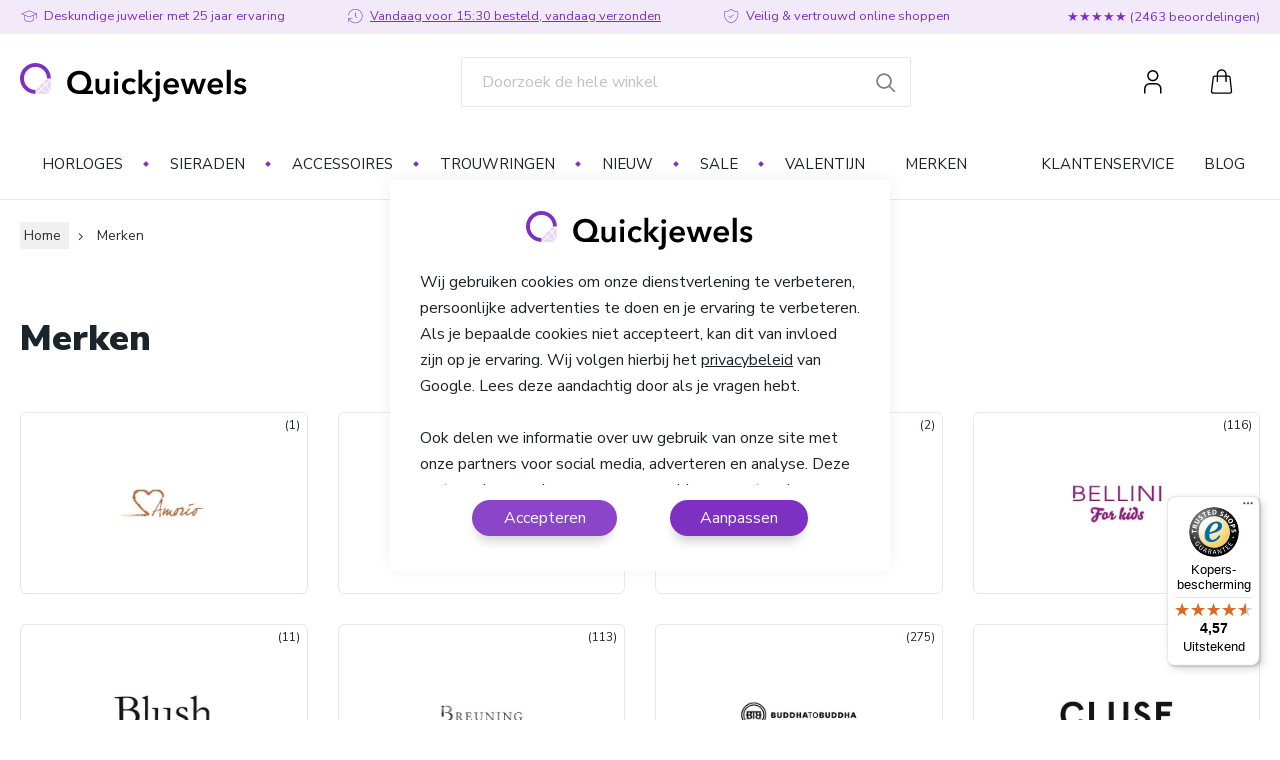

--- FILE ---
content_type: text/html; charset=UTF-8
request_url: https://www.quickjewels.nl/merken
body_size: 21465
content:
<!doctype html>
<html lang="nl">
    <head >
        
<!--delete maxcnd preconnect after fontawesome gets removed -->
<link rel="preconnect" href="https://fonts.gstatic.com/" crossorigin>
<link rel="preconnect" href="https://polyfill-fastly.io" >
<link rel="preconnect" href="https://maxcdn.bootstrapcdn.com" crossorigin>
<link rel="preconnect" href="https://r1-t.trackedlink.net">
<link rel="preconnect" href="https://www.google.com">
<link rel="preconnect" href="https://www.google-analytics.com">
<link rel="preconnect" href="https://www.googletagmanager.com">
<link rel="preconnect" href="https://static.zdassets.com">
<link rel="preconnect" href="https://ekr.zdassets.com/">
<link rel="preconnect" href="https://consent.cookiebot.com">
<link rel="preload" href="https://fonts.googleapis.com/css2?family=Nunito+Sans:wght@300;400;700;900&family=Playfair+Display:wght@500;700&display=swap" as="style">

<script skip-footer-js="true">
    var LOCALE = 'nl\u002DNL';
    var BASE_URL = 'https\u003A\u002F\u002Fwww.quickjewels.nl\u002F';
    var BASE_FILE_URL = 'https://www.quickjewels.nl/static/version1761722282/frontend/ReachDigital/Quickjewels/nl_NL';
    var require = {
        'baseUrl': 'https\u003A\u002F\u002Fwww.quickjewels.nl\u002Fstatic\u002Fversion1761722282\u002Ffrontend\u002FReachDigital\u002FQuickjewels\u002Fnl_NL'
    };
    window.polymerSkipLoadingFontRoboto = true;
    </script><link rel="preload" href="https://www.quickjewels.nl/static/version1761722282/frontend/ReachDigital/Quickjewels/dist/index.81264458b4294abf00a7.js" as="script">
<script skip-footer-js="">let nativeIntersectionObserverSupport="IntersectionObserver"in window</script><script src="https://polyfill-fastly.io/v3/polyfill.min.js?flags=gated&amp;features=ResizeObserver%2CIntersectionObserver%2CIntersectionObserverEntry" skip-footer-js=""></script><script skip-footer-js="">nativeIntersectionObserverSupport||(IntersectionObserver.prototype.POLL_INTERVAL=150)</script><script skip-footer-js="">!function(){function e(e,n){return new Promise((function(o,t){document.head.appendChild(Object.assign(document.createElement("script"),{src:e,onload:o,onerror:t},n?{type:"module"}:void 0))}))}var n=[];function o(){e("https://www.quickjewels.nl/static/version1761722282/frontend/ReachDigital/Quickjewels/dist/index.81264458b4294abf00a7.js")}"KeyframeEffect"in window==!1&&n.push(e("https://www.quickjewels.nl/static/version1761722282/frontend/ReachDigital/Quickjewels/dist/polyfills/web-animations-next-lite.551ca56cd1c3bb0850a4e22aca37e44b.js",!1)),"ResizeObserver"in window==!1&&n.push(e("https://www.quickjewels.nl/static/version1761722282/frontend/ReachDigital/Quickjewels/dist/polyfills/ResizeObserver.5ac2a249d9476326dc6576cb39213764.js",!1)),"IntersectionObserver"in window&&"IntersectionObserverEntry"in window&&"intersectionRatio"in window.IntersectionObserverEntry.prototype||n.push(e("https://www.quickjewels.nl/static/version1761722282/frontend/ReachDigital/Quickjewels/dist/polyfills/intersection-observer.e74248e871a636a1e4053930daa62784.js",!1)),(!("attachShadow"in Element.prototype)||!("getRootNode"in Element.prototype)||window.ShadyDOM&&window.ShadyDOM.force)&&n.push(e("https://www.quickjewels.nl/static/version1761722282/frontend/ReachDigital/Quickjewels/dist/polyfills/webcomponents.0f9ed7af47e2e6912098e0cc092e1656.js",!1)),!("noModule"in HTMLScriptElement.prototype)&&"getRootNode"in Element.prototype&&n.push(e("https://www.quickjewels.nl/static/version1761722282/frontend/ReachDigital/Quickjewels/dist/polyfills/custom-elements-es5-adapter.84b300ee818dce8b351c7cc7c100bcf7.js",!1)),n.length?Promise.all(n).then(o):o()}()</script>
        <meta charset="utf-8"/>
<meta name="title" content="Merken | Quickjewels.nl"/>
<meta name="robots" content="INDEX,FOLLOW"/>
<meta name="viewport" content="width=device-width, initial-scale=1"/>
<meta name="format-detection" content="telephone=no"/>
<title>Merken | Quickjewels.nl</title>
<link  rel="stylesheet" type="text/css"  media="all" href="https://www.quickjewels.nl/static/version1761722282/frontend/ReachDigital/Quickjewels/nl_NL/mage/calendar.min.css" />
<link  rel="stylesheet" type="text/css"  media="all" href="https://www.quickjewels.nl/static/version1761722282/frontend/ReachDigital/Quickjewels/nl_NL/css/styles-m.min.css" />
<link  rel="stylesheet" type="text/css"  media="all" href="https://www.quickjewels.nl/static/version1761722282/frontend/ReachDigital/Quickjewels/nl_NL/jquery/uppy/dist/uppy-custom.min.css" />
<link  rel="stylesheet" type="text/css"  media="all" href="https://www.quickjewels.nl/static/version1761722282/frontend/ReachDigital/Quickjewels/nl_NL/VladimirPopov_WebForms/css/styles.min.css" />
<link  rel="stylesheet" type="text/css"  media="all" href="https://www.quickjewels.nl/static/version1761722282/frontend/ReachDigital/Quickjewels/nl_NL/VladimirPopov_WebForms/css/grid.min.css" />
<link  rel="stylesheet" type="text/css"  media="all" href="https://www.quickjewels.nl/static/version1761722282/frontend/ReachDigital/Quickjewels/nl_NL/VladimirPopov_WebForms/css/opentip.min.css" />
<link  rel="stylesheet" type="text/css"  media="all" href="https://www.quickjewels.nl/static/version1761722282/frontend/ReachDigital/Quickjewels/nl_NL/VladimirPopov_WebForms/css/colpick.min.css" />
<link  rel="stylesheet" type="text/css"  media="all" href="https://www.quickjewels.nl/static/version1761722282/frontend/ReachDigital/Quickjewels/nl_NL/VladimirPopov_WebForms/css/accdc/calendar.min.css" />
<link  rel="stylesheet" type="text/css"  media="all" href="https://www.quickjewels.nl/static/version1761722282/frontend/ReachDigital/Quickjewels/nl_NL/VladimirPopov_WebForms/css/magnific-popup.min.css" />
<link  rel="stylesheet" type="text/css"  media="all" href="https://www.quickjewels.nl/static/version1761722282/frontend/ReachDigital/Quickjewels/nl_NL/TIG_Postcode/css/postcode_main.min.css" />
<link  rel="stylesheet" type="text/css"  media="all" href="https://www.quickjewels.nl/static/version1761722282/frontend/ReachDigital/Quickjewels/nl_NL/TIG_Postcode/css/postcode_nl.min.css" />
<link  rel="stylesheet" type="text/css"  media="all" href="https://www.quickjewels.nl/static/version1761722282/frontend/ReachDigital/Quickjewels/nl_NL/TIG_Postcode/css/postcode_be.min.css" />
<link  rel="stylesheet" type="text/css"  media="all" href="https://www.quickjewels.nl/static/version1761722282/frontend/ReachDigital/Quickjewels/nl_NL/TIG_Postcode/css/postcode_de.min.css" />
<link  rel="stylesheet" type="text/css"  media="all" href="https://www.quickjewels.nl/static/version1761722282/frontend/ReachDigital/Quickjewels/nl_NL/TIG_Postcode/css/postcode_fr.min.css" />
<link  rel="stylesheet" type="text/css"  media="screen and (min-width: 768px)" href="https://www.quickjewels.nl/static/version1761722282/frontend/ReachDigital/Quickjewels/nl_NL/css/styles-l.min.css" />
<link  rel="stylesheet" type="text/css"  media="all" href="https://www.quickjewels.nl/static/version1761722282/frontend/ReachDigital/Quickjewels/nl_NL/css/normalize.min.css" />
<link  rel="stylesheet" type="text/css"  media="all" href="https://www.quickjewels.nl/static/version1761722282/frontend/ReachDigital/Quickjewels/nl_NL/css/fonts.min.css" />
<link  rel="stylesheet" type="text/css"  media="all" href="https://www.quickjewels.nl/static/version1761722282/frontend/ReachDigital/Quickjewels/nl_NL/css/variables/colors.min.css" />
<link  rel="stylesheet" type="text/css"  media="all" href="https://www.quickjewels.nl/static/version1761722282/frontend/ReachDigital/Quickjewels/nl_NL/css/variables/layout.min.css" />
<link  rel="stylesheet" type="text/css"  media="all" href="https://www.quickjewels.nl/static/version1761722282/frontend/ReachDigital/Quickjewels/nl_NL/css/variables/spacing.min.css" />
<link  rel="stylesheet" type="text/css"  media="all" href="https://www.quickjewels.nl/static/version1761722282/frontend/ReachDigital/Quickjewels/nl_NL/css/variables/typography.min.css" />
<link  rel="stylesheet" type="text/css"  media="all" href="https://www.quickjewels.nl/static/version1761722282/frontend/ReachDigital/Quickjewels/nl_NL/css/variables/vaadin.min.css" />
<link  rel="stylesheet" type="text/css"  media="all" href="https://www.quickjewels.nl/static/version1761722282/frontend/ReachDigital/Quickjewels/nl_NL/css/base.min.css" />
<link  rel="stylesheet" type="text/css"  media="all" href="https://www.quickjewels.nl/static/version1761722282/frontend/ReachDigital/Quickjewels/nl_NL/css/typography.min.css" />
<link  rel="stylesheet" type="text/css"  media="all" href="https://www.quickjewels.nl/static/version1761722282/frontend/ReachDigital/Quickjewels/nl_NL/css/components/amasty-cookie-base.min.css" />
<link  rel="stylesheet" type="text/css"  media="all" href="https://www.quickjewels.nl/static/version1761722282/frontend/ReachDigital/Quickjewels/nl_NL/css/components/amasty-cookie.min.css" />
<link  rel="stylesheet" type="text/css"  media="all" href="https://www.quickjewels.nl/static/version1761722282/frontend/ReachDigital/Quickjewels/nl_NL/css/components/block.min.css" />
<link  rel="stylesheet" type="text/css"  media="all" href="https://www.quickjewels.nl/static/version1761722282/frontend/ReachDigital/Quickjewels/nl_NL/css/components/buttons.min.css" />
<link  rel="stylesheet" type="text/css"  media="all" href="https://www.quickjewels.nl/static/version1761722282/frontend/ReachDigital/Quickjewels/nl_NL/css/components/footer.min.css" />
<link  rel="stylesheet" type="text/css"  media="all" href="https://www.quickjewels.nl/static/version1761722282/frontend/ReachDigital/Quickjewels/nl_NL/css/components/form.min.css" />
<link  rel="stylesheet" type="text/css"  media="all" href="https://www.quickjewels.nl/static/version1761722282/frontend/ReachDigital/Quickjewels/nl_NL/css/components/header.min.css" />
<link  rel="stylesheet" type="text/css"  media="all" href="https://www.quickjewels.nl/static/version1761722282/frontend/ReachDigital/Quickjewels/nl_NL/css/components/newsletter.min.css" />
<link  rel="stylesheet" type="text/css"  media="all" href="https://www.quickjewels.nl/static/version1761722282/frontend/ReachDigital/Quickjewels/nl_NL/css/components/product-grid.min.css" />
<link  rel="stylesheet" type="text/css"  media="all" href="https://www.quickjewels.nl/static/version1761722282/frontend/ReachDigital/Quickjewels/nl_NL/css/components/message-bar.min.css" />
<link  rel="stylesheet" type="text/css"  media="all" href="https://www.quickjewels.nl/static/version1761722282/frontend/ReachDigital/Quickjewels/nl_NL/css/components/messages.min.css" />
<link  rel="stylesheet" type="text/css"  media="all" href="https://www.quickjewels.nl/static/version1761722282/frontend/ReachDigital/Quickjewels/nl_NL/css/components/breadcrumbs.min.css" />
<link  rel="stylesheet" type="text/css"  media="all" href="https://www.quickjewels.nl/static/version1761722282/frontend/ReachDigital/Quickjewels/nl_NL/css/components/pagination.min.css" />
<link  rel="stylesheet" type="text/css"  media="all" href="https://www.quickjewels.nl/static/version1761722282/frontend/ReachDigital/Quickjewels/nl_NL/css/components/newsletter-popup.min.css" />
<link  rel="stylesheet" type="text/css"  media="all" href="https://www.quickjewels.nl/static/version1761722282/frontend/ReachDigital/Quickjewels/nl_NL/css/components/loading-spinner.min.css" />
<link  rel="stylesheet" type="text/css"  media="all" href="https://www.quickjewels.nl/static/version1761722282/frontend/ReachDigital/Quickjewels/nl_NL/css/pages/cms-page-view.min.css" />



<link  rel="stylesheet" type="text/css" href="https://fonts.googleapis.com/css2?family=Nunito+Sans:wght@300;400;700;900&family=Playfair+Display:wght@500;700&display=swap" />
<link  rel="icon" type="image/x-icon" href="https://www.quickjewels.nl/media/favicon/default/Favicon.png" />
<link  rel="shortcut icon" type="image/x-icon" href="https://www.quickjewels.nl/media/favicon/default/Favicon.png" />
<link  rel="canonical" href="https://www.quickjewels.nl/merken" />
<meta name="google-site-verification" content="1QF3fa_sX4OBUngtiTSn4Vq61AYvf3yEFYS10MsPZtA" />

<style>
/* used body here for higher specificity */
body .field.tig_postcode_be,
body .field.tig_postcode_be.tig_housenumber_field,
body .field.tig_postcode_be.tig_housenumber_addition_field {
  max-width: 100%;
  min-height: unset;
}
</style>        
<script exclude-this-tag="text/x-magento-template" nonce="bDAyajM4N2Y2eHM0enQ5dXJkbDN4aWNoZHU1dml4ZnA=">
    window.getWpGA4Cookie = function(name) {
        match = document.cookie.match(new RegExp(name + '=([^;]+)'));
        if (match) return decodeURIComponent(match[1].replace(/\+/g, ' ')) ;
    };

    window.ga4AllowServices = false;

    var isCookieRestrictionModeEnabled = 0,
        currentWebsiteId = 1,
        cookieRestrictionName = 'user_allowed_save_cookie';

    if (isCookieRestrictionModeEnabled) {
        allowedCookies = window.getWpGA4Cookie(cookieRestrictionName);

        if (allowedCookies !== undefined) {
            allowedWebsites = JSON.parse(allowedCookies);

            if (allowedWebsites[currentWebsiteId] === 1) {
                window.ga4AllowServices = true;
            }
        }
    } else {
        window.ga4AllowServices = true;
    }
</script>
    <!-- Google Tag Manager -->
<script nonce="bDAyajM4N2Y2eHM0enQ5dXJkbDN4aWNoZHU1dml4ZnA="  exclude-this-tag="text/x-magento-template"> if (window.ga4AllowServices) {(function(w,d,s,l,i){w[l]=w[l]||[];w[l].push({'gtm.start':
new Date().getTime(),event:'gtm.js'});var f=d.getElementsByTagName(s)[0],
j=d.createElement(s),dl=l!='dataLayer'?'&l='+l:'';j.async=true;j.src=
'https://www.googletagmanager.com/gtm.js?id='+i+dl;f.parentNode.insertBefore(j,f);
})(window,document,'script','dataLayer','GTM-MZG64Z2');} </script>
<!-- End Google Tag Manager -->
        <script exclude-this-tag="text/x-magento-template" nonce="bDAyajM4N2Y2eHM0enQ5dXJkbDN4aWNoZHU1dml4ZnA=">
        if (window.ga4AllowServices) {
            window.dataLayer = window.dataLayer || [];
                        var dl4Objects = [{"pageName":"Merken | Quickjewels.nl","pageType":"other"}];
            for (var i in dl4Objects) {
                window.dataLayer.push({ecommerce: null});
                window.dataLayer.push(dl4Objects[i]);
            }
                        var wpGA4Cookies = ['wp_ga4_user_id','wp_ga4_customerGroup'];
            wpGA4Cookies.map(function (cookieName) {
                var cookieValue = window.getWpGA4Cookie(cookieName);
                if (cookieValue) {
                    var dl4Object = {};
                    dl4Object[cookieName.replace('wp_ga4_', '')] = cookieValue;
                    window.dataLayer.push(dl4Object);
                }
            });
        }
    </script>
    

<!-- BEGIN GOOGLE ANALYTICS CODE -->

<!-- END GOOGLE ANALYTICS CODE -->
    
<!-- added by Trusted Shops app: Start -->

<!-- End -->
    </head>
    <body data-container="body"
          data-mage-init='{"loaderAjax": {}, "loader": { "icon": "https://www.quickjewels.nl/static/version1761722282/frontend/ReachDigital/Quickjewels/nl_NL/images/loader-2.gif"}}'
        id="html-body" class="cms-merken cms-page-view page-layout-1column">
        <script skip-footer-js>
  window.ReachDigitalGlobals = window.ReachDigitalGlobals || {};
  window.ReachDigitalGlobals.locale = 'nl_NL';
  window.ReachDigitalGlobals.currencyCode = 'EUR';
  window.ReachDigitalGlobals.paypalLocale = 'nl_NL';
  window.ReachDigitalGlobals.baseUrl = 'https://www.quickjewels.nl/';
  window.ReachDigitalGlobals.currentStore = {"store_id":"1","code":"default","website_id":"1","group_id":"1","name":"Default Store View","sort_order":"0","is_active":"1","available_currency_codes":["EUR"],"base_currency":{},"current_currency":{}};
  window.ReachDigitalGlobals.currentWebsite = {"website_id":"1","code":"base","name":"Main Website","sort_order":"0","default_group_id":"1","is_default":"1"};
</script>
<script skip-footer-js>
  window.ReachDigitalGlobals = window.ReachDigitalGlobals || {};
  window.ReachDigitalGlobals.imaginaryEnabled = '1';
  window.ReachDigitalGlobals.imaginaryRoot = 'https://www.quickjewels.nl/media/';
  window.ReachDigitalGlobals.imaginaryUseUrl = !!1;
  window.ReachDigitalGlobals.imaginaryImageRoot = 'https://www.quickjewels.nl/media/';
</script>
<!-- Google Tag Manager (noscript) -->
<noscript><iframe src="https://www.googletagmanager.com/ns.html?id=GTM-MZG64Z2"
height="0" width="0" style="display:none;visibility:hidden"></iframe></noscript>
<!-- End Google Tag Manager (noscript) -->


<div class="cookie-status-message" id="cookie-status">
    The store will not work correctly when cookies are disabled.</div>




    <noscript>
        <div class="message global noscript">
            <div class="content">
                <p>
                    <strong>JavaScript lijkt te zijn uitgeschakeld in uw browser.</strong>
                    <span>
                        Voor de beste gebruikerservaring, zorg ervoor dat javascript ingeschakeld is voor uw browser.                    </span>
                </p>
            </div>
        </div>
    </noscript>


    
    
    <!-- ko scope: 'gdpr-cookie-modal' -->
        <!--ko template: getTemplate()--><!-- /ko -->
    <!-- /ko -->
    <style>
        .amgdprjs-bar-template {
            z-index: 999;
                    bottom: 0;
                }
    </style>

<webcomponents-ready></webcomponents-ready>
<shop-app-layout base-url="https://www.quickjewels.nl/" logo-src="https://www.quickjewels.nl/static/version1761722282/frontend/ReachDigital/Quickjewels/nl_NL/images/logo.svg">
      <div class="logo-wrapper" slot="logo"><span data-action="toggle-nav" class="action nav-toggle"><span>Toggle Nav</span></span>
<m2-logo href="https://www.quickjewels.nl/"
         src="https://www.quickjewels.nl/static/version1761722282/frontend/ReachDigital/Quickjewels/nl_NL/images/logo.svg"
         title="Quickjewels"
         alt="Quickjewels">
            <a class="logo" href="https://www.quickjewels.nl/" title="Quickjewels">
                <img src="https://www.quickjewels.nl/static/version1761722282/frontend/ReachDigital/Quickjewels/nl_NL/images/logo.svg"
                 alt="Quickjewels"
                width="170"                            />
            </a>
    </m2-logo>
</div>
  <div class="search-wrapper" slot="search"><div class="block block-search">
    <div class="block block-title"><strong>Search</strong></div>
    <div class="block block-content">
        <form class="form minisearch" id="search_mini_form"
              action="https://www.quickjewels.nl/catalogsearch/result/" method="get">
                        <div class="field search">
                <label class="label" for="search" data-role="minisearch-label">
                    <iron-icon icon="shop:search"></iron-icon>
                </label>
                <div class="control">
                    <input id="search"
                           data-mage-init='{"quickSearch":{
                                "formSelector":"#search_mini_form",
                                "url": "https://www.quickjewels.nl/search/ajax/suggest/",
                                "destinationSelector":"#search_autocomplete"}
                           }'
                           type="text"
                           name="q"
                           value=""
                           placeholder="Doorzoek&#x20;de&#x20;hele&#x20;winkel"
                           class="input-text"
                           maxlength="128"
                           role="combobox"
                           aria-haspopup="false"
                           aria-autocomplete="both"
                           autocomplete="off"
                           aria-expanded="false"/>
                    <div id="search_autocomplete" class="search-autocomplete"></div>
                    <div class="nested">
    <a class="action advanced" href="https://www.quickjewels.nl/catalogsearch/advanced/" data-action="advanced-search">
        Geavanceerd zoeken    </a>
</div>
                </div>
            </div>
            <div class="actions">
                <button type="submit"
                        title="Search"
                        class="action search"
                        aria-label="Search"
                >
                    <span>Search</span>
                    <iron-icon icon="shop:search"></iron-icon>
                </button>
            </div>
        </form>
    </div>
</div>
</div>
  <div id="account-wrapper" class="top-links-wrapper" slot="top-links"><ul class="header links"><li><a href="https://www.quickjewels.nl/customer/account/" id="idFWuAiEBI" >Mijn account</a></li><li class="link authorization-link" data-label="of">
    <a href="https://www.quickjewels.nl/customer/account/login/referer/aHR0cHM6Ly93d3cucXVpY2tqZXdlbHMubmwvbWVya2Vu/"        >Inloggen</a>
</li>
</ul></div>
  <div class="minicart-wrapper" slot="minicart">
<div data-block="minicart" class="minicart-wrapper">
    <a class="action showcart" href="https://www.quickjewels.nl/checkout/cart/"
       data-bind="scope: 'minicart_content'">
        <span class="text">Winkelwagen</span>
        <span class="counter qty empty"
              data-bind="css: { empty: !!getCartParam('summary_count') == false && !isLoading() },
               blockLoader: isLoading">
            <span class="counter-number">
                <!-- ko if: getCartParam('summary_count') -->
                <!-- ko text: getCartParam('summary_count') --><!-- /ko -->
                <!-- /ko -->
            </span>
            <span class="counter-label">
            <!-- ko if: getCartParam('summary_count') -->
                <!-- ko text: getCartParam('summary_count') --><!-- /ko -->
                <!-- ko i18n: 'items' --><!-- /ko -->
            <!-- /ko -->
            </span>
        </span>
    </a>
            <div class="block block-minicart"
             data-role="dropdownDialog"
             data-mage-init='{"dropdownDialog":{
                "appendTo":"[data-block=minicart]",
                "triggerTarget":".showcart",
                "timeout": "2000",
                "closeOnMouseLeave": false,
                "closeOnEscape": true,
                "triggerClass":"active",
                "parentClass":"active",
                "buttons":[]}}'>
            <div id="minicart-content-wrapper" data-bind="scope: 'minicart_content'">
                <!-- ko template: getTemplate() --><!-- /ko -->
            </div>
                    </div>
        <script skip-footer-js="">window.checkout = {"shoppingCartUrl":"https:\/\/www.quickjewels.nl\/checkout\/cart\/","checkoutUrl":"https:\/\/www.quickjewels.nl\/checkout\/","updateItemQtyUrl":"https:\/\/www.quickjewels.nl\/checkout\/sidebar\/updateItemQty\/","removeItemUrl":"https:\/\/www.quickjewels.nl\/checkout\/sidebar\/removeItem\/","imageTemplate":"Magento_Catalog\/product\/image_with_borders","baseUrl":"https:\/\/www.quickjewels.nl\/","minicartMaxItemsVisible":5,"websiteId":"1","maxItemsToDisplay":10,"storeId":"1","storeGroupId":"1","customerLoginUrl":"https:\/\/www.quickjewels.nl\/customer\/account\/login\/referer\/aHR0cHM6Ly93d3cucXVpY2tqZXdlbHMubmwvbWVya2Vu\/","isRedirectRequired":false,"autocomplete":"off","captcha":{"user_login":{"isCaseSensitive":false,"imageHeight":50,"imageSrc":"","refreshUrl":"https:\/\/www.quickjewels.nl\/captcha\/refresh\/","isRequired":false,"timestamp":1769444240}}}</script>    
</div>


</div>
  <div slot="topbar-usp">
                  <usps-list show-icons config='{"usps_usps":[{"content_type":"usp_repeater_field","fields":{"usp_repeater_usp":"<p>Deskundige juwelier met 25 jaar ervaring<\/p>","usp_repeater_icon":"usp:learn"}},{"content_type":"usp_repeater_field","fields":{"usp_repeater_usp":"<p><span style=\"text-decoration: underline;\"><a title=\"levertijden quickjewels\" href=\"\/klantenservice\/verzending-en-levertijden\">Vandaag voor 15:30 besteld, vandaag verzonden<\/a><\/span><\/p>","usp_repeater_icon":"usp:clock"}},{"content_type":"usp_repeater_field","fields":{"usp_repeater_usp":"<p>Veilig & vertrouwd online shoppen<\/p>","usp_repeater_icon":"usp:trust"}}]}'   nowrap>
  </usps-list>
</div>
  <div slot="topbar-rating" class="topbar-rating"><p>★★★★★ (<a href="https://www.trustedshops.nl/verkopersbeoordeling/info_XDF6BCCBEA06D1644627B826F640630F7.html?utm_source=shop&amp;utm_medium=link&amp;utm_content=ReviewsInfoLayer__trustmark_and_reviews&amp;utm_campaign=trustbadge_maximised" target="_blank" rel="noopener">2463 beoordelingen</a>)</p></div>
    <shop-cart-items slot="cart-items"></shop-cart-items>

  <div class="navigation-wrapper" slot="navigation-desktop">
<nav class="navigation " data-action="navigation">
            <ul class="ui-menu menu-main-ul">
                <li class="level0 columns-4 first level-top" style="">
        <a href=https://www.quickjewels.nl/horloges class="level0 columns-4 first level-top" target=_self role="menuitem">
            <span>Horloges</span>
        </a>
                    <ul class="level0 submenu" role="menu" aria-label="Horloges">
                    <li class="level1 mobile-only first" style="">
        <a href=https://www.quickjewels.nl/horloges class="level1 mobile-only first" target=_self role="menuitem">
            <span>Alle horloges</span>
        </a>
        </li>


    <li class="level1 " style="">
        <a href=/ class="level1 " target=_self role="menuitem">
            <span>Merken</span>
        </a>
                    <ul class="level1 submenu" role="menu" aria-label="Merken">
                    <li class="level2  first" style="">
        <a href=https://www.quickjewels.nl/horloges/armani class="level2  first" target=_self role="menuitem">
            <span>Armani horloges</span>
        </a>
        </li>




    <li class="level2 " style="">
        <a href=https://www.quickjewels.nl/horloges/casio class="level2 " target=_self role="menuitem">
            <span>Casio horloges</span>
        </a>
        </li>


    <li class="level2 " style="">
        <a href=https://www.quickjewels.nl/horloges/christian-paul-horloges class="level2 " target=_self role="menuitem">
            <span>Christian Paul horloges</span>
        </a>
        </li>


    <li class="level2 " style="">
        <a href=https://www.quickjewels.nl/horloges/cluse class="level2 " target=_self role="menuitem">
            <span>CLUSE horloges</span>
        </a>
        </li>






    <li class="level2 " style="">
        <a href=https://www.quickjewels.nl/horloges/diesel class="level2 " target=_self role="menuitem">
            <span>Diesel horloges</span>
        </a>
        </li>


    <li class="level2 " style="">
        <a href=https://www.quickjewels.nl/horloges/dkny class="level2 " target=_self role="menuitem">
            <span>DKNY horloges</span>
        </a>
        </li>


    <li class="level2 " style="">
        <a href=https://www.quickjewels.nl/horloges/fossil class="level2 " target=_self role="menuitem">
            <span>Fossil horloges</span>
        </a>
        </li>


    <li class="level2 " style="">
        <a href=https://www.quickjewels.nl/horloges/garmin class="level2 " target=_self role="menuitem">
            <span>Garmin smartwatches</span>
        </a>
        </li>


    <li class="level2 " style="">
        <a href=https://www.quickjewels.nl/horloges/guess class="level2 " target=_self role="menuitem">
            <span>Guess horloges </span>
        </a>
        </li>


    <li class="level2 " style="">
        <a href=https://www.quickjewels.nl/horloges/ice-watch class="level2 " target=_self role="menuitem">
            <span>Ice-Watch horloges</span>
        </a>
        </li>


    <li class="level2 " style="">
        <a href=https://www.quickjewels.nl/horloges/lorus class="level2 " target=_self role="menuitem">
            <span>Lorus horloges</span>
        </a>
        </li>




    <li class="level2 " style="">
        <a href=https://www.quickjewels.nl/horloges/michael-kors class="level2 " target=_self role="menuitem">
            <span>Michael Kors horloges</span>
        </a>
        </li>


    <li class="level2 " style="">
        <a href=https://www.quickjewels.nl/horloges/paul-hewitt class="level2 " target=_self role="menuitem">
            <span>Paul Hewitt horloges</span>
        </a>
        </li>


    <li class="level2 " style="">
        <a href=https://www.quickjewels.nl/horloges/prisma class="level2 " target=_self role="menuitem">
            <span>Prisma horloges</span>
        </a>
        </li>


    <li class="level2 " style="">
        <a href=https://www.quickjewels.nl/horloges/pulsar class="level2 " target=_self role="menuitem">
            <span>Pulsar horloges</span>
        </a>
        </li>


    <li class="level2 " style="">
        <a href=https://www.quickjewels.nl/horloges/rosefield class="level2 " target=_self role="menuitem">
            <span>Rosefield horloges</span>
        </a>
        </li>


    <li class="level2 " style="">
        <a href=https://www.quickjewels.nl/horloges/seiko class="level2 " target=_self role="menuitem">
            <span>Seiko horloges</span>
        </a>
        </li>


    <li class="level2 " style="">
        <a href=https://www.quickjewels.nl/horloges/skagen class="level2 " target=_self role="menuitem">
            <span>Skagen horloges</span>
        </a>
        </li>


    <li class="level2 " style="">
        <a href=https://www.quickjewels.nl/horloges/swarovski class="level2 " target=_self role="menuitem">
            <span>Swarovski horloges</span>
        </a>
        </li>




    <li class="level2 " style="">
        <a href=https://www.quickjewels.nl/horloges/tommy-hilfiger class="level2 " target=_self role="menuitem">
            <span>Tommy Hilfiger horloges</span>
        </a>
        </li>




    <li class="level2  last" style="">
        <a href=https://www.quickjewels.nl/horloges/tw-steel class="level2  last" target=_self role="menuitem">
            <span>TW steel horloges</span>
        </a>
        </li>


            </ul>
        </li>


    <li class="level1 " style="">
        <a href=/ class="level1 " target=_self role="menuitem">
            <span>Soorten</span>
        </a>
                    <ul class="level1 submenu" role="menu" aria-label="Soorten">
                    <li class="level2  first" style="">
        <a href=https://www.quickjewels.nl/horloges/digitale-horloges class="level2  first" target=_self role="menuitem">
            <span>Digitale horloges</span>
        </a>
        </li>


    <li class="level2 " style="">
        <a href=https://www.quickjewels.nl/horloges/horloge-automaat class="level2 " target=_self role="menuitem">
            <span>Automaat horloges</span>
        </a>
        </li>


    <li class="level2 " style="">
        <a href=https://www.quickjewels.nl/horloges/chronograaf-horloges class="level2 " target=_self role="menuitem">
            <span>Chronograaf horloges</span>
        </a>
        </li>


    <li class="level2 " style="">
        <a href=https://www.quickjewels.nl/horloges/quartz-horloges class="level2 " target=_self role="menuitem">
            <span>Quartz horloges</span>
        </a>
        </li>


    <li class="level2 " style="">
        <a href=https://www.quickjewels.nl/horloges/smart-watches class="level2 " target=_self role="menuitem">
            <span>Smart horloges</span>
        </a>
        </li>


    <li class="level2 " style="">
        <a href=https://www.quickjewels.nl/horloges/solar-horloges class="level2 " target=_self role="menuitem">
            <span>Solar horloges</span>
        </a>
        </li>


    <li class="level2  last" style="">
        <a href=https://www.quickjewels.nl/horloges/verpleegster-horloges class="level2  last" target=_self role="menuitem">
            <span>Verpleegster horloges</span>
        </a>
        </li>


            </ul>
        </li>


    <li class="level1  last" style="">
        <a href=/ class="level1  last" target=_self role="menuitem">
            <span>Categorie</span>
        </a>
                    <ul class="level1 submenu" role="menu" aria-label="Categorie">
                    <li class="level2  first" style="">
        <a href=https://www.quickjewels.nl/horloges/dameshorloges class="level2  first" target=_self role="menuitem">
            <span>Dameshorloges</span>
        </a>
        </li>


    <li class="level2 " style="">
        <a href=https://www.quickjewels.nl/horloges/herenhorloges class="level2 " target=_self role="menuitem">
            <span>Herenhorloges</span>
        </a>
        </li>


    <li class="level2  last" style="">
        <a href=https://www.quickjewels.nl/horloges/kinder class="level2  last" target=_self role="menuitem">
            <span>Kinderhorloges</span>
        </a>
        </li>


            </ul>
        </li>


            </ul>
        </li>


    <li class="level0 columns-4 level-top" style="">
        <a href=https://www.quickjewels.nl/sieraden class="level0 columns-4 level-top" target=_self role="menuitem">
            <span>Sieraden</span>
        </a>
                    <ul class="level0 submenu" role="menu" aria-label="Sieraden">
                    <li class="level1 mobile-only first" style="">
        <a href=https://www.quickjewels.nl/sieraden class="level1 mobile-only first" target=_self role="menuitem">
            <span>Alle sieraden</span>
        </a>
        </li>


    <li class="level1 " style="">
        <a href=/ class="level1 " target=_self role="menuitem">
            <span>Merken</span>
        </a>
                    <ul class="level1 submenu" role="menu" aria-label="Merken">
                    <li class="level2  first" style="">
        <a href=https://www.quickjewels.nl/sieraden/amorio-sieraden class="level2  first" target=_self role="menuitem">
            <span>Amorio vriendschapsringen</span>
        </a>
        </li>


    <li class="level2 " style="">
        <a href=https://www.quickjewels.nl/ania-haie class="level2 " target=_self role="menuitem">
            <span>Ania Haie</span>
        </a>
        </li>


    <li class="level2 " style="">
        <a href=https://www.quickjewels.nl/sieraden/bellini class="level2 " target=_self role="menuitem">
            <span>Bellini bedel armbanden</span>
        </a>
        </li>


    <li class="level2 " style="">
        <a href=https://www.quickjewels.nl/sieraden/blush class="level2 " target=_self role="menuitem">
            <span>Blush sieraden</span>
        </a>
        </li>


    <li class="level2 " style="">
        <a href=https://www.quickjewels.nl/sieraden/buddha-to-buddha class="level2 " target=_self role="menuitem">
            <span>BUDDHA to BUDDHA sieraden</span>
        </a>
        </li>


    <li class="level2 " style="">
        <a href=https://www.quickjewels.nl/sieraden/casa-jewelry class="level2 " target=_self role="menuitem">
            <span>Casa Jewelry</span>
        </a>
        </li>




    <li class="level2 " style="">
        <a href=https://www.quickjewels.nl/sieraden/cluse class="level2 " target=_self role="menuitem">
            <span>Cluse sieraden</span>
        </a>
        </li>


    <li class="level2 " style="">
        <a href=https://www.quickjewels.nl/sieraden/eclat-diamonds class="level2 " target=_self role="menuitem">
            <span>Eclat Diamonds</span>
        </a>
        </li>


    <li class="level2 " style="">
        <a href=https://www.quickjewels.nl/sieraden/esprit class="level2 " target=_self role="menuitem">
            <span>Esprit sieraden</span>
        </a>
        </li>




    <li class="level2 " style="">
        <a href=https://www.quickjewels.nl/sieraden/fossil class="level2 " target=_self role="menuitem">
            <span>Fossil sieraden</span>
        </a>
        </li>




    <li class="level2 " style="">
        <a href=https://www.quickjewels.nl/sieraden/heart-to-get class="level2 " target=_self role="menuitem">
            <span>Heart to Get sieraden</span>
        </a>
        </li>


    <li class="level2 " style="">
        <a href=https://www.quickjewels.nl/jackie-gold class="level2 " target=_self role="menuitem">
            <span>Jackie Gold</span>
        </a>
        </li>


    <li class="level2 " style="">
        <a href=https://www.quickjewels.nl/jarrel-sieraden class="level2 " target=_self role="menuitem">
            <span>Jarrèl Jewelry</span>
        </a>
        </li>






    <li class="level2 " style="">
        <a href=https://www.quickjewels.nl/sieraden/karma class="level2 " target=_self role="menuitem">
            <span>Karma sieraden</span>
        </a>
        </li>


    <li class="level2 " style="">
        <a href=https://www.quickjewels.nl/sieraden/my-imenso class="level2 " target=_self role="menuitem">
            <span>My iMenso sieraden</span>
        </a>
        </li>


    <li class="level2 " style="">
        <a href=https://www.quickjewels.nl/sieraden/pandora class="level2 " target=_self role="menuitem">
            <span>Pandora sieraden</span>
        </a>
        </li>




    <li class="level2 " style="">
        <a href=https://www.quickjewels.nl/sieraden/pig-and-hen class="level2 " target=_self role="menuitem">
            <span>PIG &amp; HEN sieraden</span>
        </a>
        </li>


    <li class="level2 " style="">
        <a href=https://www.quickjewels.nl/sieraden/goud class="level2 " target=_self role="menuitem">
            <span>Quickjewels gouden sieraden</span>
        </a>
        </li>


    <li class="level2 " style="">
        <a href=https://www.quickjewels.nl/quickjewels-9-karaat-sieraden class="level2 " target=_self role="menuitem">
            <span>Quickjewels 9 karaat sieraden</span>
        </a>
        </li>


    <li class="level2 " style="">
        <a href=https://www.quickjewels.nl/sieraden/staal class="level2 " target=_self role="menuitem">
            <span>Quickjewels staal sieraden</span>
        </a>
        </li>


    <li class="level2 " style="">
        <a href=https://www.quickjewels.nl/sieraden/zilver class="level2 " target=_self role="menuitem">
            <span>Quickjewels zilver sieraden</span>
        </a>
        </li>


    <li class="level2 " style="">
        <a href=https://www.quickjewels.nl/sieraden/rabinovich class="level2 " target=_self role="menuitem">
            <span>Rabinovich sieraden</span>
        </a>
        </li>


    <li class="level2 " style="">
        <a href=https://www.quickjewels.nl/sieraden/rebel-and-rose class="level2 " target=_self role="menuitem">
            <span>Rebel &amp; Rose armbanden</span>
        </a>
        </li>


    <li class="level2 " style="">
        <a href=https://www.quickjewels.nl/sieraden/rosefield class="level2 " target=_self role="menuitem">
            <span>Rosefield sieraden</span>
        </a>
        </li>


    <li class="level2 " style="">
        <a href=https://www.quickjewels.nl/sieraden/silk-jewellery class="level2 " target=_self role="menuitem">
            <span>S!LK sieraden</span>
        </a>
        </li>


    <li class="level2 " style="">
        <a href=https://www.quickjewels.nl/sieraden/solid-silver class="level2 " target=_self role="menuitem">
            <span>Solid Silver sieraden</span>
        </a>
        </li>


    <li class="level2 " style="">
        <a href=https://www.quickjewels.nl/sieraden/spark-jewelry class="level2 " target=_self role="menuitem">
            <span>Spark Jewelry sieraden</span>
        </a>
        </li>




    <li class="level2 " style="">
        <a href=https://www.quickjewels.nl/sieraden/swarovski class="level2 " target=_self role="menuitem">
            <span>Swarovski sieraden</span>
        </a>
        </li>


    <li class="level2 " style="">
        <a href=https://www.quickjewels.nl/sieraden/tedora class="level2 " target=_self role="menuitem">
            <span>Tedora bedel sieraden</span>
        </a>
        </li>


    <li class="level2 " style="">
        <a href=https://www.quickjewels.nl/sieraden/ti-sento-milano class="level2 " target=_self role="menuitem">
            <span>Ti Sento sieraden</span>
        </a>
        </li>


    <li class="level2 " style="">
        <a href=https://www.quickjewels.nl/sieraden/tom-hope class="level2 " target=_self role="menuitem">
            <span>Tom Hope sieraden</span>
        </a>
        </li>


    <li class="level2 " style="">
        <a href=https://www.quickjewels.nl/tommy-hilfiger-sieraden class="level2 " target=_self role="menuitem">
            <span>Tommy Hilfiger sieraden</span>
        </a>
        </li>


    <li class="level2 " style="">
        <a href=https://www.quickjewels.nl/sieraden/tov-essentials class="level2 " target=_self role="menuitem">
            <span>TOV Essentials sieraden</span>
        </a>
        </li>


    <li class="level2 " style="">
        <a href=https://www.quickjewels.nl/vedder-vedder class="level2 " target=_self role="menuitem">
            <span>Vedder &amp; Vedder</span>
        </a>
        </li>


    <li class="level2  last" style="">
        <a href=https://www.quickjewels.nl/sieraden/visserijsieraden class="level2  last" target=_self role="menuitem">
            <span>Visserijsieraden</span>
        </a>
        </li>


            </ul>
        </li>


    <li class="level1 " style="">
        <a href=/ class="level1 " target=_self role="menuitem">
            <span>Type</span>
        </a>
                    <ul class="level1 submenu" role="menu" aria-label="Type">
                    <li class="level2  first" style="">
        <a href=https://www.quickjewels.nl/sieraden/ringen/gouden-ringen class="level2  first" target=_self role="menuitem">
            <span>Gouden Ringen</span>
        </a>
        </li>


    <li class="level2 " style="">
        <a href=https://www.quickjewels.nl/sieraden/ringen/zilveren-ringen class="level2 " target=_self role="menuitem">
            <span>Zilveren Ringen</span>
        </a>
        </li>


    <li class="level2 " style="">
        <a href=https://www.quickjewels.nl/sieraden/ringen/kinderringen class="level2 " target=_self role="menuitem">
            <span>Kinderringen</span>
        </a>
        </li>


    <li class="level2 " style="">
        <a href=https://www.quickjewels.nl/sieraden/goud/ringen/heren-ringen class="level2 " target=_self role="menuitem">
            <span>Gouden herenringen</span>
        </a>
        </li>




    <li class="level2 " style="">
        <a href=https://www.quickjewels.nl/sieraden/goud/armbanden/slavenarmbanden class="level2 " target=_self role="menuitem">
            <span>Gouden Slavenarmbanden</span>
        </a>
        </li>


    <li class="level2 " style="">
        <a href=https://www.quickjewels.nl/sieraden/ringen/aanzoeksring class="level2 " target=_self role="menuitem">
            <span>Aanzoeksringen</span>
        </a>
        </li>


    <li class="level2 " style="">
        <a href=https://www.quickjewels.nl/sieraden/horoscoop-sterrenbeeld class="level2 " target=_self role="menuitem">
            <span>Horoscoop - Sterrenbeeld</span>
        </a>
        </li>


    <li class="level2  last" style="">
        <a href=https://www.quickjewels.nl/geboortesteen-sieraden class="level2  last" target=_self role="menuitem">
            <span>Geboortesteen - sieraden</span>
        </a>
        </li>


            </ul>
        </li>


    <li class="level1  last" style="">
        <a href=/ class="level1  last" target=_self role="menuitem">
            <span>Categorie</span>
        </a>
                    <ul class="level1 submenu" role="menu" aria-label="Categorie">
                    <li class="level2  first" style="">
        <a href=https://www.quickjewels.nl/sieraden/ringen class="level2  first" target=_self role="menuitem">
            <span>Ringen</span>
        </a>
        </li>


    <li class="level2 " style="">
        <a href=https://www.quickjewels.nl/sieraden/armbanden class="level2 " target=_self role="menuitem">
            <span>Armbanden</span>
        </a>
        </li>


    <li class="level2 " style="">
        <a href=https://www.quickjewels.nl/sieraden/enkelbandjes class="level2 " target=_self role="menuitem">
            <span>Enkelbandjes</span>
        </a>
        </li>


    <li class="level2 " style="">
        <a href=https://www.quickjewels.nl/sieraden/hangers class="level2 " target=_self role="menuitem">
            <span>Hangers</span>
        </a>
        </li>


    <li class="level2 " style="">
        <a href=https://www.quickjewels.nl/sieraden/bedels class="level2 " target=_self role="menuitem">
            <span>Bedels</span>
        </a>
        </li>


    <li class="level2 " style="">
        <a href=https://www.quickjewels.nl/sieraden/munten class="level2 " target=_self role="menuitem">
            <span>Munten</span>
        </a>
        </li>


    <li class="level2 " style="">
        <a href=https://www.quickjewels.nl/sieraden/oorbellen class="level2 " target=_self role="menuitem">
            <span>Oorbellen</span>
        </a>
        </li>


    <li class="level2  last" style="">
        <a href=https://www.quickjewels.nl/sieraden/kettingen class="level2  last" target=_self role="menuitem">
            <span>Kettingen</span>
        </a>
        </li>


            </ul>
        </li>


            </ul>
        </li>


    <li class="level0 columns-4 level-top" style="">
        <a href=https://www.quickjewels.nl/accessoires class="level0 columns-4 level-top" target=_self role="menuitem">
            <span>Accessoires</span>
        </a>
                    <ul class="level0 submenu" role="menu" aria-label="Accessoires">
                    <li class="level1 mobile-only first" style="">
        <a href=https://www.quickjewels.nl/accessoires class="level1 mobile-only first" target=_self role="menuitem">
            <span>Alle accessoires</span>
        </a>
        </li>


    <li class="level1 " style="">
        <a href=/ class="level1 " target=_self role="menuitem">
            <span>Merken</span>
        </a>
                    <ul class="level1 submenu" role="menu" aria-label="Merken">
                    <li class="level2  first" style="">
        <a href=https://www.quickjewels.nl/tony-perotti class="level2  first" target=_self role="menuitem">
            <span>Tony Perotti</span>
        </a>
        </li>


    <li class="level2  last" style="">
        <a href=https://www.quickjewels.nl/zippo class="level2  last" target=_self role="menuitem">
            <span>Zippo</span>
        </a>
        </li>


            </ul>
        </li>


    <li class="level1 " style="">
        <a href=https://www.quickjewels.nl/accessoires/horlogebanden class="level1 " target=_self role="menuitem">
            <span>Horlogebanden</span>
        </a>
        </li>


    <li class="level1 " style="">
        <a href=https://www.quickjewels.nl/accessoires/kinderbestekjes class="level1 " target=_self role="menuitem">
            <span>Kinderbestekjes</span>
        </a>
        </li>








    <li class="level1 " style="">
        <a href=https://www.quickjewels.nl/accessoires/cluse-horlogebanden class="level1 " target=_self role="menuitem">
            <span>CLUSE horlogebanden</span>
        </a>
        </li>




    <li class="level1 " style="">
        <a href=https://www.quickjewels.nl/accessoires/fossil-q-horlogebanden class="level1 " target=_self role="menuitem">
            <span>Fossil Q horlogebanden</span>
        </a>
        </li>


    <li class="level1 " style="">
        <a href=https://www.quickjewels.nl/accessoires/telefoonhoesjes class="level1 " target=_self role="menuitem">
            <span>Swarovski telefoonhoesjes</span>
        </a>
        </li>


    <li class="level1 " style="">
        <a href=https://www.quickjewels.nl/accessoires/cadeaubonnen class="level1 " target=_self role="menuitem">
            <span>Cadeaubon</span>
        </a>
        </li>


    <li class="level1 " style="">
        <a href=https://www.quickjewels.nl/accessoires/swarovski-pen class="level1 " target=_self role="menuitem">
            <span>Swarovski pennen</span>
        </a>
        </li>


    <li class="level1 " style="">
        <a href=https://www.quickjewels.nl/pasjeshouders class="level1 " target=_self role="menuitem">
            <span>Pasjeshouders</span>
        </a>
        </li>


    <li class="level1  last" style="">
        <a href=https://www.quickjewels.nl/zippo class="level1  last" target=_self role="menuitem">
            <span>Aanstekers</span>
        </a>
        </li>


            </ul>
        </li>


    <li class="level0 columns-4 level-top" style="">
        <a href=https://www.quickjewels.nl/trouwringen class="level0 columns-4 level-top" target=_self role="menuitem">
            <span>Trouwringen</span>
        </a>
                    <ul class="level0 submenu" role="menu" aria-label="Trouwringen">
                    <li class="level1 mobile-only first" style="">
        <a href=https://www.quickjewels.nl/trouwringen class="level1 mobile-only first" target=_self role="menuitem">
            <span>Alle trouwringen</span>
        </a>
        </li>


    <li class="level1  last" style="">
        <a href=/ class="level1  last" target=_self role="menuitem">
            <span>Merk</span>
        </a>
                    <ul class="level1 submenu" role="menu" aria-label="Merk">
                    <li class="level2  first" style="">
        <a href=https://www.quickjewels.nl/trouwringen/breuning-trouwringen class="level2  first" target=_self role="menuitem">
            <span>Breuning trouwringen</span>
        </a>
        </li>


    <li class="level2 " style="">
        <a href=https://www.quickjewels.nl/trouwringen/gerstner-trouwringen class="level2 " target=_self role="menuitem">
            <span>Gerstner trouwringen</span>
        </a>
        </li>


    <li class="level2 " style="">
        <a href=https://www.quickjewels.nl/sieraden/amorio-sieraden class="level2 " target=_self role="menuitem">
            <span>Amorio trouwringen</span>
        </a>
        </li>




            </ul>
        </li>


            </ul>
        </li>


    <li class="level0 columns-1 level-top" style="">
        <a href=https://www.quickjewels.nl/nieuw class="level0 columns-1 level-top" target=_self role="menuitem">
            <span>Nieuw</span>
        </a>
                    <ul class="level0 submenu" role="menu" aria-label="Nieuw">
                    <li class="level1 mobile-only first" style="">
        <a href=https://www.quickjewels.nl/nieuw class="level1 mobile-only first" target=_self role="menuitem">
            <span>Alle nieuwe producten</span>
        </a>
        </li>


    <li class="level1 " style="">
        <a href=https://www.quickjewels.nl/nieuw/dameshorloges class="level1 " target=_self role="menuitem">
            <span>Dames horloges</span>
        </a>
        </li>


    <li class="level1 " style="">
        <a href=https://www.quickjewels.nl/nieuw/herenhorloges class="level1 " target=_self role="menuitem">
            <span>Heren horloges</span>
        </a>
        </li>


    <li class="level1  last" style="">
        <a href=https://www.quickjewels.nl/nieuw/sieraden class="level1  last" target=_self role="menuitem">
            <span>Sieraden</span>
        </a>
        </li>


            </ul>
        </li>


    <li class="level0  level-top" style="">
        <a href=https://www.quickjewels.nl/sale class="level0  level-top" target=_self role="menuitem">
            <span>Sale</span>
        </a>
        </li>






    <li class="level0  level-top" style="">
        <a href=https://www.quickjewels.nl/valentijn class="level0  level-top" target=_self role="menuitem">
            <span>Valentijn</span>
        </a>
        </li>


    <li class="level0  level-top menu-item-active" style="">
        <a href=/merken class="level0  level-top menu-item-active" target=_self role="menuitem">
            <span>Merken</span>
        </a>
            </li>
    <li class="level0 align-right level-top" style="">
        <a href=https://www.quickjewels.nl/klantenservice class="level0 align-right level-top" target=_self role="menuitem">
            <span>Klantenservice</span>
        </a>
            </li>
    <li class="level0  level-top" style="">
        <a href=/blog class="level0  level-top" target=_self role="menuitem">
            <span>Blog</span>
        </a>
            </li>


        </ul>
    </nav>
</div>
  <div class="navigation-wrapper" slot="navigation-mobile">
<nav class="navigation " data-action="navigation">
            <ul class="ui-menu menu-main-ul"
            role="menubar"
            aria-label=""
        >
                <li class="level0 columns-4 first level-top" style="">
        <a href=https://www.quickjewels.nl/horloges class="level0 columns-4 first level-top" target=_self role="menuitem">
            <span>Horloges</span>
        </a>
                    <ul class="level0 submenu" role="menu" aria-label="Horloges">
                    <li class="level1 mobile-only first" style="">
        <a href=https://www.quickjewels.nl/horloges class="level1 mobile-only first" target=_self role="menuitem">
            <span>Alle horloges</span>
        </a>
        </li>


    <li class="level1 " style="">
        <a href=/ class="level1 " target=_self role="menuitem">
            <span>Merken</span>
        </a>
                    <ul class="level1 submenu" role="menu" aria-label="Merken">
                    <li class="level2  first" style="">
        <a href=https://www.quickjewels.nl/horloges/armani class="level2  first" target=_self role="menuitem">
            <span>Armani horloges</span>
        </a>
        </li>




    <li class="level2 " style="">
        <a href=https://www.quickjewels.nl/horloges/casio class="level2 " target=_self role="menuitem">
            <span>Casio horloges</span>
        </a>
        </li>


    <li class="level2 " style="">
        <a href=https://www.quickjewels.nl/horloges/christian-paul-horloges class="level2 " target=_self role="menuitem">
            <span>Christian Paul horloges</span>
        </a>
        </li>


    <li class="level2 " style="">
        <a href=https://www.quickjewels.nl/horloges/cluse class="level2 " target=_self role="menuitem">
            <span>CLUSE horloges</span>
        </a>
        </li>






    <li class="level2 " style="">
        <a href=https://www.quickjewels.nl/horloges/diesel class="level2 " target=_self role="menuitem">
            <span>Diesel horloges</span>
        </a>
        </li>


    <li class="level2 " style="">
        <a href=https://www.quickjewels.nl/horloges/dkny class="level2 " target=_self role="menuitem">
            <span>DKNY horloges</span>
        </a>
        </li>


    <li class="level2 " style="">
        <a href=https://www.quickjewels.nl/horloges/fossil class="level2 " target=_self role="menuitem">
            <span>Fossil horloges</span>
        </a>
        </li>


    <li class="level2 " style="">
        <a href=https://www.quickjewels.nl/horloges/garmin class="level2 " target=_self role="menuitem">
            <span>Garmin smartwatches</span>
        </a>
        </li>


    <li class="level2 " style="">
        <a href=https://www.quickjewels.nl/horloges/guess class="level2 " target=_self role="menuitem">
            <span>Guess horloges </span>
        </a>
        </li>


    <li class="level2 " style="">
        <a href=https://www.quickjewels.nl/horloges/ice-watch class="level2 " target=_self role="menuitem">
            <span>Ice-Watch horloges</span>
        </a>
        </li>


    <li class="level2 " style="">
        <a href=https://www.quickjewels.nl/horloges/lorus class="level2 " target=_self role="menuitem">
            <span>Lorus horloges</span>
        </a>
        </li>




    <li class="level2 " style="">
        <a href=https://www.quickjewels.nl/horloges/michael-kors class="level2 " target=_self role="menuitem">
            <span>Michael Kors horloges</span>
        </a>
        </li>


    <li class="level2 " style="">
        <a href=https://www.quickjewels.nl/horloges/paul-hewitt class="level2 " target=_self role="menuitem">
            <span>Paul Hewitt horloges</span>
        </a>
        </li>


    <li class="level2 " style="">
        <a href=https://www.quickjewels.nl/horloges/prisma class="level2 " target=_self role="menuitem">
            <span>Prisma horloges</span>
        </a>
        </li>


    <li class="level2 " style="">
        <a href=https://www.quickjewels.nl/horloges/pulsar class="level2 " target=_self role="menuitem">
            <span>Pulsar horloges</span>
        </a>
        </li>


    <li class="level2 " style="">
        <a href=https://www.quickjewels.nl/horloges/rosefield class="level2 " target=_self role="menuitem">
            <span>Rosefield horloges</span>
        </a>
        </li>


    <li class="level2 " style="">
        <a href=https://www.quickjewels.nl/horloges/seiko class="level2 " target=_self role="menuitem">
            <span>Seiko horloges</span>
        </a>
        </li>


    <li class="level2 " style="">
        <a href=https://www.quickjewels.nl/horloges/skagen class="level2 " target=_self role="menuitem">
            <span>Skagen horloges</span>
        </a>
        </li>


    <li class="level2 " style="">
        <a href=https://www.quickjewels.nl/horloges/swarovski class="level2 " target=_self role="menuitem">
            <span>Swarovski horloges</span>
        </a>
        </li>




    <li class="level2 " style="">
        <a href=https://www.quickjewels.nl/horloges/tommy-hilfiger class="level2 " target=_self role="menuitem">
            <span>Tommy Hilfiger horloges</span>
        </a>
        </li>




    <li class="level2  last" style="">
        <a href=https://www.quickjewels.nl/horloges/tw-steel class="level2  last" target=_self role="menuitem">
            <span>TW steel horloges</span>
        </a>
        </li>


            </ul>
        </li>


    <li class="level1 " style="">
        <a href=/ class="level1 " target=_self role="menuitem">
            <span>Soorten</span>
        </a>
                    <ul class="level1 submenu" role="menu" aria-label="Soorten">
                    <li class="level2  first" style="">
        <a href=https://www.quickjewels.nl/horloges/digitale-horloges class="level2  first" target=_self role="menuitem">
            <span>Digitale horloges</span>
        </a>
        </li>


    <li class="level2 " style="">
        <a href=https://www.quickjewels.nl/horloges/horloge-automaat class="level2 " target=_self role="menuitem">
            <span>Automaat horloges</span>
        </a>
        </li>


    <li class="level2 " style="">
        <a href=https://www.quickjewels.nl/horloges/chronograaf-horloges class="level2 " target=_self role="menuitem">
            <span>Chronograaf horloges</span>
        </a>
        </li>


    <li class="level2 " style="">
        <a href=https://www.quickjewels.nl/horloges/quartz-horloges class="level2 " target=_self role="menuitem">
            <span>Quartz horloges</span>
        </a>
        </li>


    <li class="level2 " style="">
        <a href=https://www.quickjewels.nl/horloges/smart-watches class="level2 " target=_self role="menuitem">
            <span>Smart horloges</span>
        </a>
        </li>


    <li class="level2 " style="">
        <a href=https://www.quickjewels.nl/horloges/solar-horloges class="level2 " target=_self role="menuitem">
            <span>Solar horloges</span>
        </a>
        </li>


    <li class="level2  last" style="">
        <a href=https://www.quickjewels.nl/horloges/verpleegster-horloges class="level2  last" target=_self role="menuitem">
            <span>Verpleegster horloges</span>
        </a>
        </li>


            </ul>
        </li>


    <li class="level1  last" style="">
        <a href=/ class="level1  last" target=_self role="menuitem">
            <span>Categorie</span>
        </a>
                    <ul class="level1 submenu" role="menu" aria-label="Categorie">
                    <li class="level2  first" style="">
        <a href=https://www.quickjewels.nl/horloges/dameshorloges class="level2  first" target=_self role="menuitem">
            <span>Dameshorloges</span>
        </a>
        </li>


    <li class="level2 " style="">
        <a href=https://www.quickjewels.nl/horloges/herenhorloges class="level2 " target=_self role="menuitem">
            <span>Herenhorloges</span>
        </a>
        </li>


    <li class="level2  last" style="">
        <a href=https://www.quickjewels.nl/horloges/kinder class="level2  last" target=_self role="menuitem">
            <span>Kinderhorloges</span>
        </a>
        </li>


            </ul>
        </li>


            </ul>
        </li>


    <li class="level0 columns-4 level-top" style="">
        <a href=https://www.quickjewels.nl/sieraden class="level0 columns-4 level-top" target=_self role="menuitem">
            <span>Sieraden</span>
        </a>
                    <ul class="level0 submenu" role="menu" aria-label="Sieraden">
                    <li class="level1 mobile-only first" style="">
        <a href=https://www.quickjewels.nl/sieraden class="level1 mobile-only first" target=_self role="menuitem">
            <span>Alle sieraden</span>
        </a>
        </li>


    <li class="level1 " style="">
        <a href=/ class="level1 " target=_self role="menuitem">
            <span>Merken</span>
        </a>
                    <ul class="level1 submenu" role="menu" aria-label="Merken">
                    <li class="level2  first" style="">
        <a href=https://www.quickjewels.nl/sieraden/amorio-sieraden class="level2  first" target=_self role="menuitem">
            <span>Amorio vriendschapsringen</span>
        </a>
        </li>


    <li class="level2 " style="">
        <a href=https://www.quickjewels.nl/ania-haie class="level2 " target=_self role="menuitem">
            <span>Ania Haie</span>
        </a>
        </li>


    <li class="level2 " style="">
        <a href=https://www.quickjewels.nl/sieraden/bellini class="level2 " target=_self role="menuitem">
            <span>Bellini bedel armbanden</span>
        </a>
        </li>


    <li class="level2 " style="">
        <a href=https://www.quickjewels.nl/sieraden/blush class="level2 " target=_self role="menuitem">
            <span>Blush sieraden</span>
        </a>
        </li>


    <li class="level2 " style="">
        <a href=https://www.quickjewels.nl/sieraden/buddha-to-buddha class="level2 " target=_self role="menuitem">
            <span>BUDDHA to BUDDHA sieraden</span>
        </a>
        </li>


    <li class="level2 " style="">
        <a href=https://www.quickjewels.nl/sieraden/casa-jewelry class="level2 " target=_self role="menuitem">
            <span>Casa Jewelry</span>
        </a>
        </li>




    <li class="level2 " style="">
        <a href=https://www.quickjewels.nl/sieraden/cluse class="level2 " target=_self role="menuitem">
            <span>Cluse sieraden</span>
        </a>
        </li>


    <li class="level2 " style="">
        <a href=https://www.quickjewels.nl/sieraden/eclat-diamonds class="level2 " target=_self role="menuitem">
            <span>Eclat Diamonds</span>
        </a>
        </li>


    <li class="level2 " style="">
        <a href=https://www.quickjewels.nl/sieraden/esprit class="level2 " target=_self role="menuitem">
            <span>Esprit sieraden</span>
        </a>
        </li>




    <li class="level2 " style="">
        <a href=https://www.quickjewels.nl/sieraden/fossil class="level2 " target=_self role="menuitem">
            <span>Fossil sieraden</span>
        </a>
        </li>




    <li class="level2 " style="">
        <a href=https://www.quickjewels.nl/sieraden/heart-to-get class="level2 " target=_self role="menuitem">
            <span>Heart to Get sieraden</span>
        </a>
        </li>


    <li class="level2 " style="">
        <a href=https://www.quickjewels.nl/jackie-gold class="level2 " target=_self role="menuitem">
            <span>Jackie Gold</span>
        </a>
        </li>


    <li class="level2 " style="">
        <a href=https://www.quickjewels.nl/jarrel-sieraden class="level2 " target=_self role="menuitem">
            <span>Jarrèl Jewelry</span>
        </a>
        </li>






    <li class="level2 " style="">
        <a href=https://www.quickjewels.nl/sieraden/karma class="level2 " target=_self role="menuitem">
            <span>Karma sieraden</span>
        </a>
        </li>


    <li class="level2 " style="">
        <a href=https://www.quickjewels.nl/sieraden/my-imenso class="level2 " target=_self role="menuitem">
            <span>My iMenso sieraden</span>
        </a>
        </li>


    <li class="level2 " style="">
        <a href=https://www.quickjewels.nl/sieraden/pandora class="level2 " target=_self role="menuitem">
            <span>Pandora sieraden</span>
        </a>
        </li>




    <li class="level2 " style="">
        <a href=https://www.quickjewels.nl/sieraden/pig-and-hen class="level2 " target=_self role="menuitem">
            <span>PIG &amp; HEN sieraden</span>
        </a>
        </li>


    <li class="level2 " style="">
        <a href=https://www.quickjewels.nl/sieraden/goud class="level2 " target=_self role="menuitem">
            <span>Quickjewels gouden sieraden</span>
        </a>
        </li>


    <li class="level2 " style="">
        <a href=https://www.quickjewels.nl/quickjewels-9-karaat-sieraden class="level2 " target=_self role="menuitem">
            <span>Quickjewels 9 karaat sieraden</span>
        </a>
        </li>


    <li class="level2 " style="">
        <a href=https://www.quickjewels.nl/sieraden/staal class="level2 " target=_self role="menuitem">
            <span>Quickjewels staal sieraden</span>
        </a>
        </li>


    <li class="level2 " style="">
        <a href=https://www.quickjewels.nl/sieraden/zilver class="level2 " target=_self role="menuitem">
            <span>Quickjewels zilver sieraden</span>
        </a>
        </li>


    <li class="level2 " style="">
        <a href=https://www.quickjewels.nl/sieraden/rabinovich class="level2 " target=_self role="menuitem">
            <span>Rabinovich sieraden</span>
        </a>
        </li>


    <li class="level2 " style="">
        <a href=https://www.quickjewels.nl/sieraden/rebel-and-rose class="level2 " target=_self role="menuitem">
            <span>Rebel &amp; Rose armbanden</span>
        </a>
        </li>


    <li class="level2 " style="">
        <a href=https://www.quickjewels.nl/sieraden/rosefield class="level2 " target=_self role="menuitem">
            <span>Rosefield sieraden</span>
        </a>
        </li>


    <li class="level2 " style="">
        <a href=https://www.quickjewels.nl/sieraden/silk-jewellery class="level2 " target=_self role="menuitem">
            <span>S!LK sieraden</span>
        </a>
        </li>


    <li class="level2 " style="">
        <a href=https://www.quickjewels.nl/sieraden/solid-silver class="level2 " target=_self role="menuitem">
            <span>Solid Silver sieraden</span>
        </a>
        </li>


    <li class="level2 " style="">
        <a href=https://www.quickjewels.nl/sieraden/spark-jewelry class="level2 " target=_self role="menuitem">
            <span>Spark Jewelry sieraden</span>
        </a>
        </li>




    <li class="level2 " style="">
        <a href=https://www.quickjewels.nl/sieraden/swarovski class="level2 " target=_self role="menuitem">
            <span>Swarovski sieraden</span>
        </a>
        </li>


    <li class="level2 " style="">
        <a href=https://www.quickjewels.nl/sieraden/tedora class="level2 " target=_self role="menuitem">
            <span>Tedora bedel sieraden</span>
        </a>
        </li>


    <li class="level2 " style="">
        <a href=https://www.quickjewels.nl/sieraden/ti-sento-milano class="level2 " target=_self role="menuitem">
            <span>Ti Sento sieraden</span>
        </a>
        </li>


    <li class="level2 " style="">
        <a href=https://www.quickjewels.nl/sieraden/tom-hope class="level2 " target=_self role="menuitem">
            <span>Tom Hope sieraden</span>
        </a>
        </li>


    <li class="level2 " style="">
        <a href=https://www.quickjewels.nl/tommy-hilfiger-sieraden class="level2 " target=_self role="menuitem">
            <span>Tommy Hilfiger sieraden</span>
        </a>
        </li>


    <li class="level2 " style="">
        <a href=https://www.quickjewels.nl/sieraden/tov-essentials class="level2 " target=_self role="menuitem">
            <span>TOV Essentials sieraden</span>
        </a>
        </li>


    <li class="level2 " style="">
        <a href=https://www.quickjewels.nl/vedder-vedder class="level2 " target=_self role="menuitem">
            <span>Vedder &amp; Vedder</span>
        </a>
        </li>


    <li class="level2  last" style="">
        <a href=https://www.quickjewels.nl/sieraden/visserijsieraden class="level2  last" target=_self role="menuitem">
            <span>Visserijsieraden</span>
        </a>
        </li>


            </ul>
        </li>


    <li class="level1 " style="">
        <a href=/ class="level1 " target=_self role="menuitem">
            <span>Type</span>
        </a>
                    <ul class="level1 submenu" role="menu" aria-label="Type">
                    <li class="level2  first" style="">
        <a href=https://www.quickjewels.nl/sieraden/ringen/gouden-ringen class="level2  first" target=_self role="menuitem">
            <span>Gouden Ringen</span>
        </a>
        </li>


    <li class="level2 " style="">
        <a href=https://www.quickjewels.nl/sieraden/ringen/zilveren-ringen class="level2 " target=_self role="menuitem">
            <span>Zilveren Ringen</span>
        </a>
        </li>


    <li class="level2 " style="">
        <a href=https://www.quickjewels.nl/sieraden/ringen/kinderringen class="level2 " target=_self role="menuitem">
            <span>Kinderringen</span>
        </a>
        </li>


    <li class="level2 " style="">
        <a href=https://www.quickjewels.nl/sieraden/goud/ringen/heren-ringen class="level2 " target=_self role="menuitem">
            <span>Gouden herenringen</span>
        </a>
        </li>




    <li class="level2 " style="">
        <a href=https://www.quickjewels.nl/sieraden/goud/armbanden/slavenarmbanden class="level2 " target=_self role="menuitem">
            <span>Gouden Slavenarmbanden</span>
        </a>
        </li>


    <li class="level2 " style="">
        <a href=https://www.quickjewels.nl/sieraden/ringen/aanzoeksring class="level2 " target=_self role="menuitem">
            <span>Aanzoeksringen</span>
        </a>
        </li>


    <li class="level2 " style="">
        <a href=https://www.quickjewels.nl/sieraden/horoscoop-sterrenbeeld class="level2 " target=_self role="menuitem">
            <span>Horoscoop - Sterrenbeeld</span>
        </a>
        </li>


    <li class="level2  last" style="">
        <a href=https://www.quickjewels.nl/geboortesteen-sieraden class="level2  last" target=_self role="menuitem">
            <span>Geboortesteen - sieraden</span>
        </a>
        </li>


            </ul>
        </li>


    <li class="level1  last" style="">
        <a href=/ class="level1  last" target=_self role="menuitem">
            <span>Categorie</span>
        </a>
                    <ul class="level1 submenu" role="menu" aria-label="Categorie">
                    <li class="level2  first" style="">
        <a href=https://www.quickjewels.nl/sieraden/ringen class="level2  first" target=_self role="menuitem">
            <span>Ringen</span>
        </a>
        </li>


    <li class="level2 " style="">
        <a href=https://www.quickjewels.nl/sieraden/armbanden class="level2 " target=_self role="menuitem">
            <span>Armbanden</span>
        </a>
        </li>


    <li class="level2 " style="">
        <a href=https://www.quickjewels.nl/sieraden/enkelbandjes class="level2 " target=_self role="menuitem">
            <span>Enkelbandjes</span>
        </a>
        </li>


    <li class="level2 " style="">
        <a href=https://www.quickjewels.nl/sieraden/hangers class="level2 " target=_self role="menuitem">
            <span>Hangers</span>
        </a>
        </li>


    <li class="level2 " style="">
        <a href=https://www.quickjewels.nl/sieraden/bedels class="level2 " target=_self role="menuitem">
            <span>Bedels</span>
        </a>
        </li>


    <li class="level2 " style="">
        <a href=https://www.quickjewels.nl/sieraden/munten class="level2 " target=_self role="menuitem">
            <span>Munten</span>
        </a>
        </li>


    <li class="level2 " style="">
        <a href=https://www.quickjewels.nl/sieraden/oorbellen class="level2 " target=_self role="menuitem">
            <span>Oorbellen</span>
        </a>
        </li>


    <li class="level2  last" style="">
        <a href=https://www.quickjewels.nl/sieraden/kettingen class="level2  last" target=_self role="menuitem">
            <span>Kettingen</span>
        </a>
        </li>


            </ul>
        </li>


            </ul>
        </li>


    <li class="level0 columns-4 level-top" style="">
        <a href=https://www.quickjewels.nl/accessoires class="level0 columns-4 level-top" target=_self role="menuitem">
            <span>Accessoires</span>
        </a>
                    <ul class="level0 submenu" role="menu" aria-label="Accessoires">
                    <li class="level1 mobile-only first" style="">
        <a href=https://www.quickjewels.nl/accessoires class="level1 mobile-only first" target=_self role="menuitem">
            <span>Alle accessoires</span>
        </a>
        </li>


    <li class="level1 " style="">
        <a href=/ class="level1 " target=_self role="menuitem">
            <span>Merken</span>
        </a>
                    <ul class="level1 submenu" role="menu" aria-label="Merken">
                    <li class="level2  first" style="">
        <a href=https://www.quickjewels.nl/tony-perotti class="level2  first" target=_self role="menuitem">
            <span>Tony Perotti</span>
        </a>
        </li>


    <li class="level2  last" style="">
        <a href=https://www.quickjewels.nl/zippo class="level2  last" target=_self role="menuitem">
            <span>Zippo</span>
        </a>
        </li>


            </ul>
        </li>


    <li class="level1 " style="">
        <a href=https://www.quickjewels.nl/accessoires/horlogebanden class="level1 " target=_self role="menuitem">
            <span>Horlogebanden</span>
        </a>
        </li>


    <li class="level1 " style="">
        <a href=https://www.quickjewels.nl/accessoires/kinderbestekjes class="level1 " target=_self role="menuitem">
            <span>Kinderbestekjes</span>
        </a>
        </li>








    <li class="level1 " style="">
        <a href=https://www.quickjewels.nl/accessoires/cluse-horlogebanden class="level1 " target=_self role="menuitem">
            <span>CLUSE horlogebanden</span>
        </a>
        </li>




    <li class="level1 " style="">
        <a href=https://www.quickjewels.nl/accessoires/fossil-q-horlogebanden class="level1 " target=_self role="menuitem">
            <span>Fossil Q horlogebanden</span>
        </a>
        </li>


    <li class="level1 " style="">
        <a href=https://www.quickjewels.nl/accessoires/telefoonhoesjes class="level1 " target=_self role="menuitem">
            <span>Swarovski telefoonhoesjes</span>
        </a>
        </li>


    <li class="level1 " style="">
        <a href=https://www.quickjewels.nl/accessoires/cadeaubonnen class="level1 " target=_self role="menuitem">
            <span>Cadeaubon</span>
        </a>
        </li>


    <li class="level1 " style="">
        <a href=https://www.quickjewels.nl/accessoires/swarovski-pen class="level1 " target=_self role="menuitem">
            <span>Swarovski pennen</span>
        </a>
        </li>


    <li class="level1 " style="">
        <a href=https://www.quickjewels.nl/pasjeshouders class="level1 " target=_self role="menuitem">
            <span>Pasjeshouders</span>
        </a>
        </li>


    <li class="level1  last" style="">
        <a href=https://www.quickjewels.nl/zippo class="level1  last" target=_self role="menuitem">
            <span>Aanstekers</span>
        </a>
        </li>


            </ul>
        </li>


    <li class="level0 columns-4 level-top" style="">
        <a href=https://www.quickjewels.nl/trouwringen class="level0 columns-4 level-top" target=_self role="menuitem">
            <span>Trouwringen</span>
        </a>
                    <ul class="level0 submenu" role="menu" aria-label="Trouwringen">
                    <li class="level1 mobile-only first" style="">
        <a href=https://www.quickjewels.nl/trouwringen class="level1 mobile-only first" target=_self role="menuitem">
            <span>Alle trouwringen</span>
        </a>
        </li>


    <li class="level1  last" style="">
        <a href=/ class="level1  last" target=_self role="menuitem">
            <span>Merk</span>
        </a>
                    <ul class="level1 submenu" role="menu" aria-label="Merk">
                    <li class="level2  first" style="">
        <a href=https://www.quickjewels.nl/trouwringen/breuning-trouwringen class="level2  first" target=_self role="menuitem">
            <span>Breuning trouwringen</span>
        </a>
        </li>


    <li class="level2 " style="">
        <a href=https://www.quickjewels.nl/trouwringen/gerstner-trouwringen class="level2 " target=_self role="menuitem">
            <span>Gerstner trouwringen</span>
        </a>
        </li>


    <li class="level2 " style="">
        <a href=https://www.quickjewels.nl/sieraden/amorio-sieraden class="level2 " target=_self role="menuitem">
            <span>Amorio trouwringen</span>
        </a>
        </li>




            </ul>
        </li>


            </ul>
        </li>


    <li class="level0 columns-1 level-top" style="">
        <a href=https://www.quickjewels.nl/nieuw class="level0 columns-1 level-top" target=_self role="menuitem">
            <span>Nieuw</span>
        </a>
                    <ul class="level0 submenu" role="menu" aria-label="Nieuw">
                    <li class="level1 mobile-only first" style="">
        <a href=https://www.quickjewels.nl/nieuw class="level1 mobile-only first" target=_self role="menuitem">
            <span>Alle nieuwe producten</span>
        </a>
        </li>


    <li class="level1 " style="">
        <a href=https://www.quickjewels.nl/nieuw/dameshorloges class="level1 " target=_self role="menuitem">
            <span>Dames horloges</span>
        </a>
        </li>


    <li class="level1 " style="">
        <a href=https://www.quickjewels.nl/nieuw/herenhorloges class="level1 " target=_self role="menuitem">
            <span>Heren horloges</span>
        </a>
        </li>


    <li class="level1  last" style="">
        <a href=https://www.quickjewels.nl/nieuw/sieraden class="level1  last" target=_self role="menuitem">
            <span>Sieraden</span>
        </a>
        </li>


            </ul>
        </li>


    <li class="level0  level-top" style="">
        <a href=https://www.quickjewels.nl/sale class="level0  level-top" target=_self role="menuitem">
            <span>Sale</span>
        </a>
        </li>






    <li class="level0  level-top" style="">
        <a href=https://www.quickjewels.nl/valentijn class="level0  level-top" target=_self role="menuitem">
            <span>Valentijn</span>
        </a>
        </li>


    <li class="level0  level-top menu-item-active" style="">
        <a href=/merken class="level0  level-top menu-item-active" target=_self role="menuitem">
            <span>Merken</span>
        </a>
            </li>
    <li class="level0 align-right level-top" style="">
        <a href=https://www.quickjewels.nl/klantenservice class="level0 align-right level-top" target=_self role="menuitem">
            <span>Klantenservice</span>
        </a>
            </li>
    <li class="level0  level-top" style="">
        <a href=/blog class="level0  level-top" target=_self role="menuitem">
            <span>Blog</span>
        </a>
            </li>


        </ul>
    </nav>
</div>

  <div slot="post-header"></div>
  <div slot="breadcrumbs"><div class="breadcrumbs">
    <ul class="items">
                    <li class="item home">
                            <a href="https://www.quickjewels.nl/"
                   title="Ga naar homepagina">
                    Home                </a>
                        </li>
                    <li class="item cms_page">
                            <strong>Merken</strong>
                        </li>
            </ul>
</div>

</div>
  <div slot="page-messages"><div class="page messages"><div data-placeholder="messages"></div>
<div data-bind="scope: 'messages'">
    <!-- ko if: cookieMessagesObservable() && cookieMessagesObservable().length > 0 -->
    <div aria-atomic="true" role="alert" class="messages" data-bind="foreach: {
        data: cookieMessagesObservable(), as: 'message'
    }">
        <div data-bind="attr: {
            class: 'message-' + message.type + ' ' + message.type + ' message',
            'data-ui-id': 'message-' + message.type
        }">
            <div data-bind="html: $parent.prepareMessageForHtml(message.text)"></div>
        </div>
    </div>
    <!-- /ko -->

    <div aria-atomic="true" role="alert" class="messages" data-bind="foreach: {
        data: messages().messages, as: 'message'
    }, afterRender: purgeMessages">
        <div data-bind="attr: {
            class: 'message-' + message.type + ' ' + message.type + ' message',
            'data-ui-id': 'message-' + message.type
        }">
            <div data-bind="html: $parent.prepareMessageForHtml(message.text)"></div>
        </div>
    </div>
</div>


</div></div>

      
      <div slot="magento-page-wrapper"><div class="page-wrapper">    <div class="sections nav-sections">
                <div class="section-items nav-sections-items"
             data-mage-init='{"tabs":{"openedState":"active"}}'>
                                                            <div class="section-item-title nav-sections-item-title"
                     data-role="collapsible">
                    <a class="nav-sections-item-switch"
                       data-toggle="switch" href="#store.links">
                        Account                    </a>
                </div>
                <div class="section-item-content nav-sections-item-content"
                     id="store.links"
                     data-role="content">
                    <!-- Account links -->                </div>
                                    </div>
    </div>
<main id="maincontent" class="page-main"><a id="contentarea" tabindex="-1"></a>
<div class="page-title-wrapper">
    <h1 class="page-title"
                >
        <span class="base" data-ui-id="page-title-wrapper" >Merken</span>    </h1>
    </div>
<div class="columns"><div class="column main"><div id="authenticationPopup" data-bind="scope:'authenticationPopup', style: {display: 'none'}">
            <!-- ko template: getTemplate() --><!-- /ko -->
        
</div>
<div id="monkey_campaign" style="display:none;"
     data-mage-init='{"campaigncatcher":{"checkCampaignUrl": "https://www.quickjewels.nl/mailchimp/campaign/check/"}}'>
</div>

<p>
<div class="ambrands-brandlist-widget ambrands-widget-295">
            <style>
            .ambrands-widget-295 .ambrands-letter .ambrands-content .ambrands-image {
                max-width: 100px;
                max-height: 100px;
            }
            .ambrands-widget-295 .ambrands-brand-item .ambrands-image-block {
                height: 120px;
            }
            .ambrands-widget-295 .ambrands-brand-item {
                width: 122px;
                min-height: 130px;
            }
            .ambrands-widget-295 .ambrands-brand-item .ambrands-empty {
                width: 100px;
                line-height: 100px;
                font-size: 65px;
            }
        </style>
    
    <style>
        @media (min-width: 768px) {
            .ambrands-widget-295 .ambrands-letters-list .ambrands-letter {
                width:25%;
            }
        }
    </style>

    <div class="content">
                    
                    <div class="ambrands-filters-block">
                
                <div class="ambrands-search-wrapper">
                    <label for="ambrands-search-input"
                           class="ambrands-search-block"
                           data-mage-init='{"amBrandsSearch": {
                               "brands": {"https:\/\/www.quickjewels.nl\/amorio":"Amorio","https:\/\/www.quickjewels.nl\/ania_haie":"Ania Haie","https:\/\/www.quickjewels.nl\/auro_design":"Auro Design","https:\/\/www.quickjewels.nl\/bellini":"Bellini","https:\/\/www.quickjewels.nl\/blush":"Blush","https:\/\/www.quickjewels.nl\/breuning":"Breuning","https:\/\/www.quickjewels.nl\/buddha_to_buddha":"Buddha to Buddha","https:\/\/www.quickjewels.nl\/cluse_horloges":"CLUSE horloges","https:\/\/www.quickjewels.nl\/cluse_sieraden":"CLUSE sieraden","https:\/\/www.quickjewels.nl\/cadeau_bonnen":"Cadeau bonnen","https:\/\/www.quickjewels.nl\/casa_jewelry":"Casa Jewelry","https:\/\/www.quickjewels.nl\/casio_horloges":"Casio horloges","https:\/\/www.quickjewels.nl\/christian_paul":"Christian Paul","https:\/\/www.quickjewels.nl\/diesel":"Diesel","https:\/\/www.quickjewels.nl\/eclat_diamonds":"Eclat Diamonds","https:\/\/www.quickjewels.nl\/emporio_armani":"Emporio Armani","https:\/\/www.quickjewels.nl\/esprit_sieraden":"Esprit Sieraden","https:\/\/www.quickjewels.nl\/fashionable_silver":"Fashionable Silver","https:\/\/www.quickjewels.nl\/fossil":"Fossil","https:\/\/www.quickjewels.nl\/fossil_sieraden":"Fossil Sieraden","https:\/\/www.quickjewels.nl\/garmin":"Garmin","https:\/\/www.quickjewels.nl\/gerstner":"Gerstner","https:\/\/www.quickjewels.nl\/guess":"Guess","https:\/\/www.quickjewels.nl\/ice_watch":"Ice-Watch","https:\/\/www.quickjewels.nl\/jackie_gold":"Jackie Gold","https:\/\/www.quickjewels.nl\/jarrel":"Jarr\u00e8l","https:\/\/www.quickjewels.nl\/karma":"Karma","https:\/\/www.quickjewels.nl\/keltum":"Keltum","https:\/\/www.quickjewels.nl\/lorus":"Lorus","https:\/\/www.quickjewels.nl\/my_imenso":"MY iMenso","https:\/\/www.quickjewels.nl\/marc_coblen":"Marc Coblen","https:\/\/www.quickjewels.nl\/mi_moneda":"Mi Moneda","https:\/\/www.quickjewels.nl\/michael_kors":"Michael Kors","https:\/\/www.quickjewels.nl\/pandora":"Pandora","https:\/\/www.quickjewels.nl\/paul_hewitt_sieraden":"Paul Hewitt Sieraden","https:\/\/www.quickjewels.nl\/pig_hen":"Pig & Hen","https:\/\/www.quickjewels.nl\/prisma":"Prisma","https:\/\/www.quickjewels.nl\/pulsar":"Pulsar","https:\/\/www.quickjewels.nl\/quickjewels_huiscollectie_9_karaat":"Quickjewels Huiscollectie 9 karaat","https:\/\/www.quickjewels.nl\/quickjewels_huiscollectie_goud":"Quickjewels Huiscollectie Goud","https:\/\/www.quickjewels.nl\/quickjewels_huiscollectie_staal":"Quickjewels Huiscollectie Staal","https:\/\/www.quickjewels.nl\/quickjewels_huiscollectie_zilver":"Quickjewels Huiscollectie Zilver","https:\/\/www.quickjewels.nl\/rosefield":"ROSEFIELD","https:\/\/www.quickjewels.nl\/rabinovich":"Rabinovich","https:\/\/www.quickjewels.nl\/rebel_rose":"Rebel & Rose","https:\/\/www.quickjewels.nl\/rosefield_sieraden":"Rosefield Sieraden","https:\/\/www.quickjewels.nl\/seiko":"Seiko","https:\/\/www.quickjewels.nl\/silk_jewellery":"Silk jewellery","https:\/\/www.quickjewels.nl\/skagen":"Skagen","https:\/\/www.quickjewels.nl\/solid_silver":"Solid Silver","https:\/\/www.quickjewels.nl\/spark":"Spark","https:\/\/www.quickjewels.nl\/swarovski":"Swarovski","https:\/\/www.quickjewels.nl\/swarovski_horloges":"Swarovski horloges","https:\/\/www.quickjewels.nl\/tov_essentials":"TOV Essentials","https:\/\/www.quickjewels.nl\/tw_steel":"TW Steel","https:\/\/www.quickjewels.nl\/tedora":"Tedora","https:\/\/www.quickjewels.nl\/ti_sento_milano":"Ti Sento Milano","https:\/\/www.quickjewels.nl\/tommy_hilfiger":"Tommy Hilfiger","https:\/\/www.quickjewels.nl\/tommy_hilfiger_sieraden":"Tommy Hilfiger sieraden","https:\/\/www.quickjewels.nl\/tony_perroti":"Tony Perroti","https:\/\/www.quickjewels.nl\/trouwringenactie":"Trouwringenactie","https:\/\/www.quickjewels.nl\/vedder_vedder":"Vedder & Vedder","https:\/\/www.quickjewels.nl\/visserijsieraden":"Visserijsieraden","https:\/\/www.quickjewels.nl\/zippo":"Zippo"}                           }}'
                    >
                        <input type="text"
                               class="input-text ambrands-input"
                               data-ambrands-js="input"
                               id="ambrands-search-input"
                               placeholder="Search&#x20;brand&#x20;here..."
                               value="" />
                        <button class="ambrands-clear"
                                data-ambrands-js="clear"
                                aria-label="Weghalen"
                                title="Weghalen"></button>
                        <span class="ambrands-livesearch-block" data-ambrands-js="livesearch"></span>
                    </label>
                </div>
                                    <div class="ambrands-letters-filter">
                        <button class="ambrands-letter -letter-all -active"
                                data-ambrands-js="filter-letter"
                                title="Alle&#x20;merken">
                            Alle merken                        </button>
                                                                                    <button data-ambrands-js="filter-letter"
                                   class="ambrands-letter letter-A">
                                    A                                </button>
                                                            <button data-ambrands-js="filter-letter"
                                   class="ambrands-letter letter-B">
                                    B                                </button>
                                                            <button data-ambrands-js="filter-letter"
                                   class="ambrands-letter letter-C">
                                    C                                </button>
                                                            <button data-ambrands-js="filter-letter"
                                   class="ambrands-letter letter-D">
                                    D                                </button>
                                                            <button data-ambrands-js="filter-letter"
                                   class="ambrands-letter letter-E">
                                    E                                </button>
                                                            <button data-ambrands-js="filter-letter"
                                   class="ambrands-letter letter-F">
                                    F                                </button>
                                                            <button data-ambrands-js="filter-letter"
                                   class="ambrands-letter letter-G">
                                    G                                </button>
                                                            <button data-ambrands-js="filter-letter"
                                   class="ambrands-letter -disabled">
                                    H                                </button>
                                                            <button data-ambrands-js="filter-letter"
                                   class="ambrands-letter letter-I">
                                    I                                </button>
                                                            <button data-ambrands-js="filter-letter"
                                   class="ambrands-letter letter-J">
                                    J                                </button>
                                                            <button data-ambrands-js="filter-letter"
                                   class="ambrands-letter letter-K">
                                    K                                </button>
                                                            <button data-ambrands-js="filter-letter"
                                   class="ambrands-letter letter-L">
                                    L                                </button>
                                                            <button data-ambrands-js="filter-letter"
                                   class="ambrands-letter letter-M">
                                    M                                </button>
                                                            <button data-ambrands-js="filter-letter"
                                   class="ambrands-letter -disabled">
                                    N                                </button>
                                                            <button data-ambrands-js="filter-letter"
                                   class="ambrands-letter -disabled">
                                    O                                </button>
                                                            <button data-ambrands-js="filter-letter"
                                   class="ambrands-letter letter-P">
                                    P                                </button>
                                                            <button data-ambrands-js="filter-letter"
                                   class="ambrands-letter letter-Q">
                                    Q                                </button>
                                                            <button data-ambrands-js="filter-letter"
                                   class="ambrands-letter letter-R">
                                    R                                </button>
                                                            <button data-ambrands-js="filter-letter"
                                   class="ambrands-letter letter-S">
                                    S                                </button>
                                                            <button data-ambrands-js="filter-letter"
                                   class="ambrands-letter letter-T">
                                    T                                </button>
                                                            <button data-ambrands-js="filter-letter"
                                   class="ambrands-letter -disabled">
                                    U                                </button>
                                                            <button data-ambrands-js="filter-letter"
                                   class="ambrands-letter letter-V">
                                    V                                </button>
                                                            <button data-ambrands-js="filter-letter"
                                   class="ambrands-letter -disabled">
                                    W                                </button>
                                                            <button data-ambrands-js="filter-letter"
                                   class="ambrands-letter -disabled">
                                    X                                </button>
                                                            <button data-ambrands-js="filter-letter"
                                   class="ambrands-letter -disabled">
                                    Y                                </button>
                                                            <button data-ambrands-js="filter-letter"
                                   class="ambrands-letter letter-Z">
                                    Z                                </button>
                                                            <button data-ambrands-js="filter-letter"
                                   class="ambrands-letter -disabled">
                                    #                                </button>
                                                                        </div>
                            </div>
        
        <section class="ambrands-letters-list">
                                                                        <div class="ambrands-item-wrapper">
                            <div class="ambrands-brand-item "
                                >
                                <a href="https://www.quickjewels.nl/amorio"
                                   class="ambrands-inner"
                                   title="Amorio">
                                    <div class="label">
                                                                                                                                    <span class="ambrands-image-block">
                                                    <img class="ambrands-image"
                                                         src="https://www.quickjewels.nl/media/amasty/shopby/option_images/amorio.jpeg"
                                                         title=""
                                                         alt=""
                                                         loading="lazy" />
                                                </span>
                                                                                                                        </div>
                                                                            <span class="ambrands-count">1</span>
                                                                    </a>
                            </div>
                        </div>
                                            <div class="ambrands-item-wrapper">
                            <div class="ambrands-brand-item "
                                >
                                <a href="https://www.quickjewels.nl/ania_haie"
                                   class="ambrands-inner"
                                   title="Ania&#x20;Haie">
                                    <div class="label">
                                                                                                                                    <span class="ambrands-image-block">
                                                    <span class="ambrands-empty">Ania Haie</span>
                                                </span>
                                                                                                                        </div>
                                                                            <span class="ambrands-count">3</span>
                                                                    </a>
                            </div>
                        </div>
                                            <div class="ambrands-item-wrapper">
                            <div class="ambrands-brand-item "
                                >
                                <a href="https://www.quickjewels.nl/auro_design"
                                   class="ambrands-inner"
                                   title="Auro&#x20;Design">
                                    <div class="label">
                                                                                                                                    <span class="ambrands-image-block">
                                                    <img class="ambrands-image"
                                                         src="https://www.quickjewels.nl/media/amasty/shopby/option_images/auro-design.jpeg"
                                                         title=""
                                                         alt=""
                                                         loading="lazy" />
                                                </span>
                                                                                                                        </div>
                                                                            <span class="ambrands-count">2</span>
                                                                    </a>
                            </div>
                        </div>
                                                                                <div class="ambrands-item-wrapper">
                            <div class="ambrands-brand-item "
                                >
                                <a href="https://www.quickjewels.nl/bellini"
                                   class="ambrands-inner"
                                   title="Bellini">
                                    <div class="label">
                                                                                                                                    <span class="ambrands-image-block">
                                                    <img class="ambrands-image"
                                                         src="https://www.quickjewels.nl/media/amasty/shopby/option_images/belinni.jpeg"
                                                         title=""
                                                         alt=""
                                                         loading="lazy" />
                                                </span>
                                                                                                                        </div>
                                                                            <span class="ambrands-count">116</span>
                                                                    </a>
                            </div>
                        </div>
                                            <div class="ambrands-item-wrapper">
                            <div class="ambrands-brand-item "
                                >
                                <a href="https://www.quickjewels.nl/blush"
                                   class="ambrands-inner"
                                   title="Blush">
                                    <div class="label">
                                                                                                                                    <span class="ambrands-image-block">
                                                    <img class="ambrands-image"
                                                         src="https://www.quickjewels.nl/media/amasty/shopby/option_images/blush.jpeg"
                                                         title=""
                                                         alt=""
                                                         loading="lazy" />
                                                </span>
                                                                                                                        </div>
                                                                            <span class="ambrands-count">11</span>
                                                                    </a>
                            </div>
                        </div>
                                            <div class="ambrands-item-wrapper">
                            <div class="ambrands-brand-item "
                                >
                                <a href="https://www.quickjewels.nl/breuning"
                                   class="ambrands-inner"
                                   title="Breuning">
                                    <div class="label">
                                                                                                                                    <span class="ambrands-image-block">
                                                    <img class="ambrands-image"
                                                         src="https://www.quickjewels.nl/media/amasty/shopby/option_images/slider/breuning-logo.jpg"
                                                         title=""
                                                         alt=""
                                                         loading="lazy" />
                                                </span>
                                                                                                                        </div>
                                                                            <span class="ambrands-count">113</span>
                                                                    </a>
                            </div>
                        </div>
                                            <div class="ambrands-item-wrapper">
                            <div class="ambrands-brand-item "
                                >
                                <a href="https://www.quickjewels.nl/buddha_to_buddha"
                                   class="ambrands-inner"
                                   title="Buddha&#x20;to&#x20;Buddha">
                                    <div class="label">
                                                                                                                                    <span class="ambrands-image-block">
                                                    <img class="ambrands-image"
                                                         src="https://www.quickjewels.nl/media/amasty/shopby/option_images/slider/btb.jpg"
                                                         title=""
                                                         alt=""
                                                         loading="lazy" />
                                                </span>
                                                                                                                        </div>
                                                                            <span class="ambrands-count">275</span>
                                                                    </a>
                            </div>
                        </div>
                                                                                <div class="ambrands-item-wrapper">
                            <div class="ambrands-brand-item "
                                >
                                <a href="https://www.quickjewels.nl/cluse_horloges"
                                   class="ambrands-inner"
                                   title="CLUSE&#x20;horloges">
                                    <div class="label">
                                                                                                                                    <span class="ambrands-image-block">
                                                    <img class="ambrands-image"
                                                         src="https://www.quickjewels.nl/media/amasty/shopby/option_images/slider/cluse_1.jpg"
                                                         title=""
                                                         alt=""
                                                         loading="lazy" />
                                                </span>
                                                                                                                        </div>
                                                                            <span class="ambrands-count">62</span>
                                                                    </a>
                            </div>
                        </div>
                                            <div class="ambrands-item-wrapper">
                            <div class="ambrands-brand-item "
                                >
                                <a href="https://www.quickjewels.nl/cluse_sieraden"
                                   class="ambrands-inner"
                                   title="CLUSE&#x20;sieraden">
                                    <div class="label">
                                                                                                                                    <span class="ambrands-image-block">
                                                    <img class="ambrands-image"
                                                         src="https://www.quickjewels.nl/media/amasty/shopby/option_images/slider/clusjewelry.jpg"
                                                         title=""
                                                         alt=""
                                                         loading="lazy" />
                                                </span>
                                                                                                                        </div>
                                                                            <span class="ambrands-count">5</span>
                                                                    </a>
                            </div>
                        </div>
                                            <div class="ambrands-item-wrapper">
                            <div class="ambrands-brand-item "
                                >
                                <a href="https://www.quickjewels.nl/cadeau_bonnen"
                                   class="ambrands-inner"
                                   title="Cadeau&#x20;bonnen">
                                    <div class="label">
                                                                                                                                    <span class="ambrands-image-block">
                                                    <img class="ambrands-image"
                                                         src="https://www.quickjewels.nl/media/amasty/shopby/option_images/slider/qjcadeau_1.jpg"
                                                         title=""
                                                         alt=""
                                                         loading="lazy" />
                                                </span>
                                                                                                                        </div>
                                                                            <span class="ambrands-count">2</span>
                                                                    </a>
                            </div>
                        </div>
                                            <div class="ambrands-item-wrapper">
                            <div class="ambrands-brand-item "
                                >
                                <a href="https://www.quickjewels.nl/casa_jewelry"
                                   class="ambrands-inner"
                                   title="Casa&#x20;Jewelry">
                                    <div class="label">
                                                                                                                                    <span class="ambrands-image-block">
                                                    <img class="ambrands-image"
                                                         src="https://www.quickjewels.nl/media/amasty/shopby/option_images/slider/casa-jewelry.jpg"
                                                         title=""
                                                         alt=""
                                                         loading="lazy" />
                                                </span>
                                                                                                                        </div>
                                                                            <span class="ambrands-count">153</span>
                                                                    </a>
                            </div>
                        </div>
                                            <div class="ambrands-item-wrapper">
                            <div class="ambrands-brand-item "
                                >
                                <a href="https://www.quickjewels.nl/casio_horloges"
                                   class="ambrands-inner"
                                   title="Casio&#x20;horloges">
                                    <div class="label">
                                                                                                                                    <span class="ambrands-image-block">
                                                    <img class="ambrands-image"
                                                         src="https://www.quickjewels.nl/media/amasty/shopby/option_images/slider/casio.jpg"
                                                         title=""
                                                         alt=""
                                                         loading="lazy" />
                                                </span>
                                                                                                                        </div>
                                                                            <span class="ambrands-count">166</span>
                                                                    </a>
                            </div>
                        </div>
                                            <div class="ambrands-item-wrapper">
                            <div class="ambrands-brand-item "
                                >
                                <a href="https://www.quickjewels.nl/christian_paul"
                                   class="ambrands-inner"
                                   title="Christian&#x20;Paul">
                                    <div class="label">
                                                                                                                                    <span class="ambrands-image-block">
                                                    <img class="ambrands-image"
                                                         src="https://www.quickjewels.nl/media/amasty/shopby/option_images/slider/cp-horloges.jpg"
                                                         title=""
                                                         alt=""
                                                         loading="lazy" />
                                                </span>
                                                                                                                        </div>
                                                                            <span class="ambrands-count">3</span>
                                                                    </a>
                            </div>
                        </div>
                                                                                <div class="ambrands-item-wrapper">
                            <div class="ambrands-brand-item "
                                >
                                <a href="https://www.quickjewels.nl/diesel"
                                   class="ambrands-inner"
                                   title="Diesel">
                                    <div class="label">
                                                                                                                                    <span class="ambrands-image-block">
                                                    <img class="ambrands-image"
                                                         src="https://www.quickjewels.nl/media/amasty/shopby/option_images/slider/diesel.jpg"
                                                         title=""
                                                         alt=""
                                                         loading="lazy" />
                                                </span>
                                                                                                                        </div>
                                                                            <span class="ambrands-count">37</span>
                                                                    </a>
                            </div>
                        </div>
                                                                                                            <div class="ambrands-item-wrapper">
                            <div class="ambrands-brand-item "
                                >
                                <a href="https://www.quickjewels.nl/eclat_diamonds"
                                   class="ambrands-inner"
                                   title="Eclat&#x20;Diamonds">
                                    <div class="label">
                                                                                                                                    <span class="ambrands-image-block">
                                                    <img class="ambrands-image"
                                                         src="https://www.quickjewels.nl/media/amasty/shopby/option_images/slider/eclat.jpg"
                                                         title=""
                                                         alt=""
                                                         loading="lazy" />
                                                </span>
                                                                                                                        </div>
                                                                            <span class="ambrands-count">31</span>
                                                                    </a>
                            </div>
                        </div>
                                            <div class="ambrands-item-wrapper">
                            <div class="ambrands-brand-item "
                                >
                                <a href="https://www.quickjewels.nl/emporio_armani"
                                   class="ambrands-inner"
                                   title="Emporio&#x20;Armani">
                                    <div class="label">
                                                                                                                                    <span class="ambrands-image-block">
                                                    <img class="ambrands-image"
                                                         src="https://www.quickjewels.nl/media/amasty/shopby/option_images/slider/emporio-armani.jpg"
                                                         title=""
                                                         alt=""
                                                         loading="lazy" />
                                                </span>
                                                                                                                        </div>
                                                                            <span class="ambrands-count">23</span>
                                                                    </a>
                            </div>
                        </div>
                                            <div class="ambrands-item-wrapper">
                            <div class="ambrands-brand-item "
                                >
                                <a href="https://www.quickjewels.nl/esprit_sieraden"
                                   class="ambrands-inner"
                                   title="Esprit&#x20;Sieraden">
                                    <div class="label">
                                                                                                                                    <span class="ambrands-image-block">
                                                    <img class="ambrands-image"
                                                         src="https://www.quickjewels.nl/media/amasty/shopby/option_images/slider/esprit-sieraden.jpg"
                                                         title=""
                                                         alt=""
                                                         loading="lazy" />
                                                </span>
                                                                                                                        </div>
                                                                            <span class="ambrands-count">9</span>
                                                                    </a>
                            </div>
                        </div>
                                                                                <div class="ambrands-item-wrapper">
                            <div class="ambrands-brand-item "
                                >
                                <a href="https://www.quickjewels.nl/fashionable_silver"
                                   class="ambrands-inner"
                                   title="Fashionable&#x20;Silver">
                                    <div class="label">
                                                                                                                                    <span class="ambrands-image-block">
                                                    <img class="ambrands-image"
                                                         src="https://www.quickjewels.nl/media/amasty/shopby/option_images/slider/fashionable-silver.jpg"
                                                         title=""
                                                         alt=""
                                                         loading="lazy" />
                                                </span>
                                                                                                                        </div>
                                                                            <span class="ambrands-count">1</span>
                                                                    </a>
                            </div>
                        </div>
                                            <div class="ambrands-item-wrapper">
                            <div class="ambrands-brand-item "
                                >
                                <a href="https://www.quickjewels.nl/fossil"
                                   class="ambrands-inner"
                                   title="Fossil">
                                    <div class="label">
                                                                                                                                    <span class="ambrands-image-block">
                                                    <img class="ambrands-image"
                                                         src="https://www.quickjewels.nl/media/amasty/shopby/option_images/slider/fossil_1.jpg"
                                                         title=""
                                                         alt=""
                                                         loading="lazy" />
                                                </span>
                                                                                                                        </div>
                                                                            <span class="ambrands-count">88</span>
                                                                    </a>
                            </div>
                        </div>
                                            <div class="ambrands-item-wrapper">
                            <div class="ambrands-brand-item "
                                >
                                <a href="https://www.quickjewels.nl/fossil_sieraden"
                                   class="ambrands-inner"
                                   title="Fossil&#x20;Sieraden">
                                    <div class="label">
                                                                                                                                    <span class="ambrands-image-block">
                                                    <img class="ambrands-image"
                                                         src="https://www.quickjewels.nl/media/amasty/shopby/option_images/slider/fossil_sieraden.jpg"
                                                         title=""
                                                         alt=""
                                                         loading="lazy" />
                                                </span>
                                                                                                                        </div>
                                                                            <span class="ambrands-count">77</span>
                                                                    </a>
                            </div>
                        </div>
                                                                                <div class="ambrands-item-wrapper">
                            <div class="ambrands-brand-item "
                                >
                                <a href="https://www.quickjewels.nl/garmin"
                                   class="ambrands-inner"
                                   title="Garmin">
                                    <div class="label">
                                                                                                                                    <span class="ambrands-image-block">
                                                    <img class="ambrands-image"
                                                         src="https://www.quickjewels.nl/media/amasty/shopby/option_images/slider/garmin.jpg"
                                                         title=""
                                                         alt=""
                                                         loading="lazy" />
                                                </span>
                                                                                                                        </div>
                                                                            <span class="ambrands-count">39</span>
                                                                    </a>
                            </div>
                        </div>
                                            <div class="ambrands-item-wrapper">
                            <div class="ambrands-brand-item "
                                >
                                <a href="https://www.quickjewels.nl/gerstner"
                                   class="ambrands-inner"
                                   title="Gerstner">
                                    <div class="label">
                                                                                                                                    <span class="ambrands-image-block">
                                                    <img class="ambrands-image"
                                                         src="https://www.quickjewels.nl/media/amasty/shopby/option_images/slider/Gerstner.jpg"
                                                         title=""
                                                         alt=""
                                                         loading="lazy" />
                                                </span>
                                                                                                                        </div>
                                                                            <span class="ambrands-count">18</span>
                                                                    </a>
                            </div>
                        </div>
                                            <div class="ambrands-item-wrapper">
                            <div class="ambrands-brand-item "
                                >
                                <a href="https://www.quickjewels.nl/guess"
                                   class="ambrands-inner"
                                   title="Guess">
                                    <div class="label">
                                                                                                                                    <span class="ambrands-image-block">
                                                    <img class="ambrands-image"
                                                         src="https://www.quickjewels.nl/media/amasty/shopby/option_images/slider/guess.jpg"
                                                         title=""
                                                         alt=""
                                                         loading="lazy" />
                                                </span>
                                                                                                                        </div>
                                                                            <span class="ambrands-count">29</span>
                                                                    </a>
                            </div>
                        </div>
                                                                                <div class="ambrands-item-wrapper">
                            <div class="ambrands-brand-item "
                                >
                                <a href="https://www.quickjewels.nl/ice_watch"
                                   class="ambrands-inner"
                                   title="Ice-Watch">
                                    <div class="label">
                                                                                                                                    <span class="ambrands-image-block">
                                                    <img class="ambrands-image"
                                                         src="https://www.quickjewels.nl/media/amasty/shopby/option_images/slider/ice-watch.jpg"
                                                         title=""
                                                         alt=""
                                                         loading="lazy" />
                                                </span>
                                                                                                                        </div>
                                                                            <span class="ambrands-count">56</span>
                                                                    </a>
                            </div>
                        </div>
                                                                                                            <div class="ambrands-item-wrapper">
                            <div class="ambrands-brand-item "
                                >
                                <a href="https://www.quickjewels.nl/jackie_gold"
                                   class="ambrands-inner"
                                   title="Jackie&#x20;Gold">
                                    <div class="label">
                                                                                                                                    <span class="ambrands-image-block">
                                                    <span class="ambrands-empty">Jackie Gold</span>
                                                </span>
                                                                                                                        </div>
                                                                            <span class="ambrands-count">92</span>
                                                                    </a>
                            </div>
                        </div>
                                            <div class="ambrands-item-wrapper">
                            <div class="ambrands-brand-item "
                                >
                                <a href="https://www.quickjewels.nl/jarrel"
                                   class="ambrands-inner"
                                   title="Jarr&#xE8;l">
                                    <div class="label">
                                                                                                                                    <span class="ambrands-image-block">
                                                    <span class="ambrands-empty">Jarrèl</span>
                                                </span>
                                                                                                                        </div>
                                                                            <span class="ambrands-count">4</span>
                                                                    </a>
                            </div>
                        </div>
                                                                                <div class="ambrands-item-wrapper">
                            <div class="ambrands-brand-item "
                                >
                                <a href="https://www.quickjewels.nl/karma"
                                   class="ambrands-inner"
                                   title="Karma">
                                    <div class="label">
                                                                                                                                    <span class="ambrands-image-block">
                                                    <img class="ambrands-image"
                                                         src="https://www.quickjewels.nl/media/amasty/shopby/option_images/slider/karma.jpg"
                                                         title=""
                                                         alt=""
                                                         loading="lazy" />
                                                </span>
                                                                                                                        </div>
                                                                            <span class="ambrands-count">179</span>
                                                                    </a>
                            </div>
                        </div>
                                            <div class="ambrands-item-wrapper">
                            <div class="ambrands-brand-item "
                                >
                                <a href="https://www.quickjewels.nl/keltum"
                                   class="ambrands-inner"
                                   title="Keltum">
                                    <div class="label">
                                                                                                                                    <span class="ambrands-image-block">
                                                    <img class="ambrands-image"
                                                         src="https://www.quickjewels.nl/media/amasty/shopby/option_images/slider/Keltum.jpg"
                                                         title=""
                                                         alt=""
                                                         loading="lazy" />
                                                </span>
                                                                                                                        </div>
                                                                            <span class="ambrands-count">13</span>
                                                                    </a>
                            </div>
                        </div>
                                                                                <div class="ambrands-item-wrapper">
                            <div class="ambrands-brand-item "
                                >
                                <a href="https://www.quickjewels.nl/lorus"
                                   class="ambrands-inner"
                                   title="Lorus">
                                    <div class="label">
                                                                                                                                    <span class="ambrands-image-block">
                                                    <img class="ambrands-image"
                                                         src="https://www.quickjewels.nl/media/amasty/shopby/option_images/slider/lorus_2_.jpg"
                                                         title=""
                                                         alt=""
                                                         loading="lazy" />
                                                </span>
                                                                                                                        </div>
                                                                            <span class="ambrands-count">112</span>
                                                                    </a>
                            </div>
                        </div>
                                                                                <div class="ambrands-item-wrapper">
                            <div class="ambrands-brand-item "
                                >
                                <a href="https://www.quickjewels.nl/my_imenso"
                                   class="ambrands-inner"
                                   title="MY&#x20;iMenso">
                                    <div class="label">
                                                                                                                                    <span class="ambrands-image-block">
                                                    <img class="ambrands-image"
                                                         src="https://www.quickjewels.nl/media/amasty/shopby/option_images/slider/my-imenso.jpg"
                                                         title=""
                                                         alt=""
                                                         loading="lazy" />
                                                </span>
                                                                                                                        </div>
                                                                            <span class="ambrands-count">403</span>
                                                                    </a>
                            </div>
                        </div>
                                            <div class="ambrands-item-wrapper">
                            <div class="ambrands-brand-item "
                                >
                                <a href="https://www.quickjewels.nl/marc_coblen"
                                   class="ambrands-inner"
                                   title="Marc&#x20;Coblen">
                                    <div class="label">
                                                                                                                                    <span class="ambrands-image-block">
                                                    <img class="ambrands-image"
                                                         src="https://www.quickjewels.nl/media/amasty/shopby/option_images/slider/Marc_coblen.jpg"
                                                         title=""
                                                         alt=""
                                                         loading="lazy" />
                                                </span>
                                                                                                                        </div>
                                                                            <span class="ambrands-count">1</span>
                                                                    </a>
                            </div>
                        </div>
                                            <div class="ambrands-item-wrapper">
                            <div class="ambrands-brand-item "
                                >
                                <a href="https://www.quickjewels.nl/mi_moneda"
                                   class="ambrands-inner"
                                   title="Mi&#x20;Moneda">
                                    <div class="label">
                                                                                                                                    <span class="ambrands-image-block">
                                                    <img class="ambrands-image"
                                                         src="https://www.quickjewels.nl/media/amasty/shopby/option_images/slider/mi_moneda.jpg"
                                                         title=""
                                                         alt=""
                                                         loading="lazy" />
                                                </span>
                                                                                                                        </div>
                                                                            <span class="ambrands-count">4</span>
                                                                    </a>
                            </div>
                        </div>
                                            <div class="ambrands-item-wrapper">
                            <div class="ambrands-brand-item "
                                >
                                <a href="https://www.quickjewels.nl/michael_kors"
                                   class="ambrands-inner"
                                   title="Michael&#x20;Kors">
                                    <div class="label">
                                                                                                                                    <span class="ambrands-image-block">
                                                    <img class="ambrands-image"
                                                         src="https://www.quickjewels.nl/media/amasty/shopby/option_images/slider/micheal-kors.jpg"
                                                         title=""
                                                         alt=""
                                                         loading="lazy" />
                                                </span>
                                                                                                                        </div>
                                                                            <span class="ambrands-count">59</span>
                                                                    </a>
                            </div>
                        </div>
                                                                                                            <div class="ambrands-item-wrapper">
                            <div class="ambrands-brand-item "
                                >
                                <a href="https://www.quickjewels.nl/pandora"
                                   class="ambrands-inner"
                                   title="Pandora">
                                    <div class="label">
                                                                                                                                    <span class="ambrands-image-block">
                                                    <span class="ambrands-empty">Pandora</span>
                                                </span>
                                                                                                                        </div>
                                                                            <span class="ambrands-count">610</span>
                                                                    </a>
                            </div>
                        </div>
                                            <div class="ambrands-item-wrapper">
                            <div class="ambrands-brand-item "
                                >
                                <a href="https://www.quickjewels.nl/paul_hewitt_sieraden"
                                   class="ambrands-inner"
                                   title="Paul&#x20;Hewitt&#x20;Sieraden">
                                    <div class="label">
                                                                                                                                    <span class="ambrands-image-block">
                                                    <img class="ambrands-image"
                                                         src="https://www.quickjewels.nl/media/amasty/shopby/option_images/slider/Paul-hewitt.jpg"
                                                         title=""
                                                         alt=""
                                                         loading="lazy" />
                                                </span>
                                                                                                                        </div>
                                                                            <span class="ambrands-count">3</span>
                                                                    </a>
                            </div>
                        </div>
                                            <div class="ambrands-item-wrapper">
                            <div class="ambrands-brand-item "
                                >
                                <a href="https://www.quickjewels.nl/pig_hen"
                                   class="ambrands-inner"
                                   title="Pig&#x20;&amp;&#x20;Hen">
                                    <div class="label">
                                                                                                                                    <span class="ambrands-image-block">
                                                    <img class="ambrands-image"
                                                         src="https://www.quickjewels.nl/media/amasty/shopby/option_images/slider/Pig-en-hen.jpg"
                                                         title=""
                                                         alt=""
                                                         loading="lazy" />
                                                </span>
                                                                                                                        </div>
                                                                            <span class="ambrands-count">1</span>
                                                                    </a>
                            </div>
                        </div>
                                            <div class="ambrands-item-wrapper">
                            <div class="ambrands-brand-item "
                                >
                                <a href="https://www.quickjewels.nl/prisma"
                                   class="ambrands-inner"
                                   title="Prisma">
                                    <div class="label">
                                                                                                                                    <span class="ambrands-image-block">
                                                    <img class="ambrands-image"
                                                         src="https://www.quickjewels.nl/media/amasty/shopby/option_images/slider/prisma.jpg"
                                                         title=""
                                                         alt=""
                                                         loading="lazy" />
                                                </span>
                                                                                                                        </div>
                                                                            <span class="ambrands-count">35</span>
                                                                    </a>
                            </div>
                        </div>
                                            <div class="ambrands-item-wrapper">
                            <div class="ambrands-brand-item "
                                >
                                <a href="https://www.quickjewels.nl/pulsar"
                                   class="ambrands-inner"
                                   title="Pulsar">
                                    <div class="label">
                                                                                                                                    <span class="ambrands-image-block">
                                                    <img class="ambrands-image"
                                                         src="https://www.quickjewels.nl/media/amasty/shopby/option_images/slider/pulsar.jpg"
                                                         title=""
                                                         alt=""
                                                         loading="lazy" />
                                                </span>
                                                                                                                        </div>
                                                                            <span class="ambrands-count">1</span>
                                                                    </a>
                            </div>
                        </div>
                                                                                <div class="ambrands-item-wrapper">
                            <div class="ambrands-brand-item "
                                >
                                <a href="https://www.quickjewels.nl/quickjewels_huiscollectie_9_karaat"
                                   class="ambrands-inner"
                                   title="Quickjewels&#x20;Huiscollectie&#x20;9&#x20;karaat">
                                    <div class="label">
                                                                                                                                    <span class="ambrands-image-block">
                                                    <span class="ambrands-empty">Quickjewels Huiscollectie 9 karaat</span>
                                                </span>
                                                                                                                        </div>
                                                                            <span class="ambrands-count">35</span>
                                                                    </a>
                            </div>
                        </div>
                                            <div class="ambrands-item-wrapper">
                            <div class="ambrands-brand-item "
                                >
                                <a href="https://www.quickjewels.nl/quickjewels_huiscollectie_goud"
                                   class="ambrands-inner"
                                   title="Quickjewels&#x20;Huiscollectie&#x20;Goud">
                                    <div class="label">
                                                                                                                                    <span class="ambrands-image-block">
                                                    <img class="ambrands-image"
                                                         src="https://www.quickjewels.nl/media/amasty/shopby/option_images/slider/goud_sieraden.jpg"
                                                         title=""
                                                         alt=""
                                                         loading="lazy" />
                                                </span>
                                                                                                                        </div>
                                                                            <span class="ambrands-count">7362</span>
                                                                    </a>
                            </div>
                        </div>
                                            <div class="ambrands-item-wrapper">
                            <div class="ambrands-brand-item "
                                >
                                <a href="https://www.quickjewels.nl/quickjewels_huiscollectie_staal"
                                   class="ambrands-inner"
                                   title="Quickjewels&#x20;Huiscollectie&#x20;Staal">
                                    <div class="label">
                                                                                                                                    <span class="ambrands-image-block">
                                                    <img class="ambrands-image"
                                                         src="https://www.quickjewels.nl/media/amasty/shopby/option_images/slider/Staal.jpg"
                                                         title=""
                                                         alt=""
                                                         loading="lazy" />
                                                </span>
                                                                                                                        </div>
                                                                            <span class="ambrands-count">230</span>
                                                                    </a>
                            </div>
                        </div>
                                            <div class="ambrands-item-wrapper">
                            <div class="ambrands-brand-item "
                                >
                                <a href="https://www.quickjewels.nl/quickjewels_huiscollectie_zilver"
                                   class="ambrands-inner"
                                   title="Quickjewels&#x20;Huiscollectie&#x20;Zilver">
                                    <div class="label">
                                                                                                                                    <span class="ambrands-image-block">
                                                    <img class="ambrands-image"
                                                         src="https://www.quickjewels.nl/media/amasty/shopby/option_images/slider/zilver_sieraden.jpg"
                                                         title=""
                                                         alt=""
                                                         loading="lazy" />
                                                </span>
                                                                                                                        </div>
                                                                            <span class="ambrands-count">8455</span>
                                                                    </a>
                            </div>
                        </div>
                                                                                <div class="ambrands-item-wrapper">
                            <div class="ambrands-brand-item "
                                >
                                <a href="https://www.quickjewels.nl/rosefield"
                                   class="ambrands-inner"
                                   title="ROSEFIELD">
                                    <div class="label">
                                                                                                                                    <span class="ambrands-image-block">
                                                    <img class="ambrands-image"
                                                         src="https://www.quickjewels.nl/media/amasty/shopby/option_images/slider/rosefield.jpg"
                                                         title=""
                                                         alt=""
                                                         loading="lazy" />
                                                </span>
                                                                                                                        </div>
                                                                            <span class="ambrands-count">92</span>
                                                                    </a>
                            </div>
                        </div>
                                            <div class="ambrands-item-wrapper">
                            <div class="ambrands-brand-item "
                                >
                                <a href="https://www.quickjewels.nl/rabinovich"
                                   class="ambrands-inner"
                                   title="Rabinovich">
                                    <div class="label">
                                                                                                                                    <span class="ambrands-image-block">
                                                    <img class="ambrands-image"
                                                         src="https://www.quickjewels.nl/media/amasty/shopby/option_images/slider/rabinovich.jpg"
                                                         title=""
                                                         alt=""
                                                         loading="lazy" />
                                                </span>
                                                                                                                        </div>
                                                                            <span class="ambrands-count">2</span>
                                                                    </a>
                            </div>
                        </div>
                                            <div class="ambrands-item-wrapper">
                            <div class="ambrands-brand-item "
                                >
                                <a href="https://www.quickjewels.nl/rebel_rose"
                                   class="ambrands-inner"
                                   title="Rebel&#x20;&amp;&#x20;Rose">
                                    <div class="label">
                                                                                                                                    <span class="ambrands-image-block">
                                                    <img class="ambrands-image"
                                                         src="https://www.quickjewels.nl/media/amasty/shopby/option_images/slider/rebel-en-rose.jpg"
                                                         title=""
                                                         alt=""
                                                         loading="lazy" />
                                                </span>
                                                                                                                        </div>
                                                                            <span class="ambrands-count">159</span>
                                                                    </a>
                            </div>
                        </div>
                                            <div class="ambrands-item-wrapper">
                            <div class="ambrands-brand-item "
                                >
                                <a href="https://www.quickjewels.nl/rosefield_sieraden"
                                   class="ambrands-inner"
                                   title="Rosefield&#x20;Sieraden">
                                    <div class="label">
                                                                                                                                    <span class="ambrands-image-block">
                                                    <img class="ambrands-image"
                                                         src="https://www.quickjewels.nl/media/amasty/shopby/option_images/slider/rf_sieraden.jpg"
                                                         title=""
                                                         alt=""
                                                         loading="lazy" />
                                                </span>
                                                                                                                        </div>
                                                                            <span class="ambrands-count">92</span>
                                                                    </a>
                            </div>
                        </div>
                                                                                <div class="ambrands-item-wrapper">
                            <div class="ambrands-brand-item "
                                >
                                <a href="https://www.quickjewels.nl/seiko"
                                   class="ambrands-inner"
                                   title="Seiko">
                                    <div class="label">
                                                                                                                                    <span class="ambrands-image-block">
                                                    <img class="ambrands-image"
                                                         src="https://www.quickjewels.nl/media/amasty/shopby/option_images/slider/seiko.jpg"
                                                         title=""
                                                         alt=""
                                                         loading="lazy" />
                                                </span>
                                                                                                                        </div>
                                                                            <span class="ambrands-count">211</span>
                                                                    </a>
                            </div>
                        </div>
                                            <div class="ambrands-item-wrapper">
                            <div class="ambrands-brand-item "
                                >
                                <a href="https://www.quickjewels.nl/silk_jewellery"
                                   class="ambrands-inner"
                                   title="Silk&#x20;jewellery">
                                    <div class="label">
                                                                                                                                    <span class="ambrands-image-block">
                                                    <img class="ambrands-image"
                                                         src="https://www.quickjewels.nl/media/amasty/shopby/option_images/slider/silk.jpg"
                                                         title=""
                                                         alt=""
                                                         loading="lazy" />
                                                </span>
                                                                                                                        </div>
                                                                            <span class="ambrands-count">8</span>
                                                                    </a>
                            </div>
                        </div>
                                            <div class="ambrands-item-wrapper">
                            <div class="ambrands-brand-item "
                                >
                                <a href="https://www.quickjewels.nl/skagen"
                                   class="ambrands-inner"
                                   title="Skagen">
                                    <div class="label">
                                                                                                                                    <span class="ambrands-image-block">
                                                    <img class="ambrands-image"
                                                         src="https://www.quickjewels.nl/media/amasty/shopby/option_images/slider/skagen.jpg"
                                                         title=""
                                                         alt=""
                                                         loading="lazy" />
                                                </span>
                                                                                                                        </div>
                                                                            <span class="ambrands-count">30</span>
                                                                    </a>
                            </div>
                        </div>
                                            <div class="ambrands-item-wrapper">
                            <div class="ambrands-brand-item "
                                >
                                <a href="https://www.quickjewels.nl/solid_silver"
                                   class="ambrands-inner"
                                   title="Solid&#x20;Silver">
                                    <div class="label">
                                                                                                                                    <span class="ambrands-image-block">
                                                    <span class="ambrands-empty">Solid Silver</span>
                                                </span>
                                                                                                                        </div>
                                                                            <span class="ambrands-count">1</span>
                                                                    </a>
                            </div>
                        </div>
                                            <div class="ambrands-item-wrapper">
                            <div class="ambrands-brand-item "
                                >
                                <a href="https://www.quickjewels.nl/spark"
                                   class="ambrands-inner"
                                   title="Spark">
                                    <div class="label">
                                                                                                                                    <span class="ambrands-image-block">
                                                    <img class="ambrands-image"
                                                         src="https://www.quickjewels.nl/media/amasty/shopby/option_images/slider/spark-jewellery.jpg"
                                                         title=""
                                                         alt=""
                                                         loading="lazy" />
                                                </span>
                                                                                                                        </div>
                                                                            <span class="ambrands-count">136</span>
                                                                    </a>
                            </div>
                        </div>
                                            <div class="ambrands-item-wrapper">
                            <div class="ambrands-brand-item "
                                >
                                <a href="https://www.quickjewels.nl/swarovski"
                                   class="ambrands-inner"
                                   title="Swarovski">
                                    <div class="label">
                                                                                                                                    <span class="ambrands-image-block">
                                                    <img class="ambrands-image"
                                                         src="https://www.quickjewels.nl/media/amasty/shopby/option_images/slider/swarovski.jpg"
                                                         title=""
                                                         alt=""
                                                         loading="lazy" />
                                                </span>
                                                                                                                        </div>
                                                                            <span class="ambrands-count">972</span>
                                                                    </a>
                            </div>
                        </div>
                                            <div class="ambrands-item-wrapper">
                            <div class="ambrands-brand-item "
                                >
                                <a href="https://www.quickjewels.nl/swarovski_horloges"
                                   class="ambrands-inner"
                                   title="Swarovski&#x20;horloges">
                                    <div class="label">
                                                                                                                                    <span class="ambrands-image-block">
                                                    <img class="ambrands-image"
                                                         src="https://www.quickjewels.nl/media/amasty/shopby/option_images/slider/swarovski_horloges.jpg"
                                                         title=""
                                                         alt=""
                                                         loading="lazy" />
                                                </span>
                                                                                                                        </div>
                                                                            <span class="ambrands-count">55</span>
                                                                    </a>
                            </div>
                        </div>
                                                                                                            <div class="ambrands-item-wrapper">
                            <div class="ambrands-brand-item "
                                >
                                <a href="https://www.quickjewels.nl/tov_essentials"
                                   class="ambrands-inner"
                                   title="TOV&#x20;Essentials">
                                    <div class="label">
                                                                                                                                    <span class="ambrands-image-block">
                                                    <img class="ambrands-image"
                                                         src="https://www.quickjewels.nl/media/amasty/shopby/option_images/slider/Tov_logo.jpg"
                                                         title=""
                                                         alt=""
                                                         loading="lazy" />
                                                </span>
                                                                                                                        </div>
                                                                            <span class="ambrands-count">2</span>
                                                                    </a>
                            </div>
                        </div>
                                            <div class="ambrands-item-wrapper">
                            <div class="ambrands-brand-item "
                                >
                                <a href="https://www.quickjewels.nl/tw_steel"
                                   class="ambrands-inner"
                                   title="TW&#x20;Steel">
                                    <div class="label">
                                                                                                                                    <span class="ambrands-image-block">
                                                    <img class="ambrands-image"
                                                         src="https://www.quickjewels.nl/media/amasty/shopby/option_images/slider/TW-steel.jpg"
                                                         title=""
                                                         alt=""
                                                         loading="lazy" />
                                                </span>
                                                                                                                        </div>
                                                                            <span class="ambrands-count">2</span>
                                                                    </a>
                            </div>
                        </div>
                                            <div class="ambrands-item-wrapper">
                            <div class="ambrands-brand-item "
                                >
                                <a href="https://www.quickjewels.nl/tedora"
                                   class="ambrands-inner"
                                   title="Tedora">
                                    <div class="label">
                                                                                                                                    <span class="ambrands-image-block">
                                                    <img class="ambrands-image"
                                                         src="https://www.quickjewels.nl/media/amasty/shopby/option_images/slider/tedora.jpg"
                                                         title=""
                                                         alt=""
                                                         loading="lazy" />
                                                </span>
                                                                                                                        </div>
                                                                            <span class="ambrands-count">30</span>
                                                                    </a>
                            </div>
                        </div>
                                            <div class="ambrands-item-wrapper">
                            <div class="ambrands-brand-item "
                                >
                                <a href="https://www.quickjewels.nl/ti_sento_milano"
                                   class="ambrands-inner"
                                   title="Ti&#x20;Sento&#x20;Milano">
                                    <div class="label">
                                                                                                                                    <span class="ambrands-image-block">
                                                    <img class="ambrands-image"
                                                         src="https://www.quickjewels.nl/media/amasty/shopby/option_images/slider/ti_sento_logo.jpg"
                                                         title=""
                                                         alt=""
                                                         loading="lazy" />
                                                </span>
                                                                                                                        </div>
                                                                            <span class="ambrands-count">457</span>
                                                                    </a>
                            </div>
                        </div>
                                            <div class="ambrands-item-wrapper">
                            <div class="ambrands-brand-item "
                                >
                                <a href="https://www.quickjewels.nl/tommy_hilfiger"
                                   class="ambrands-inner"
                                   title="Tommy&#x20;Hilfiger">
                                    <div class="label">
                                                                                                                                    <span class="ambrands-image-block">
                                                    <img class="ambrands-image"
                                                         src="https://www.quickjewels.nl/media/amasty/shopby/option_images/slider/TOMMY.jpg"
                                                         title=""
                                                         alt=""
                                                         loading="lazy" />
                                                </span>
                                                                                                                        </div>
                                                                            <span class="ambrands-count">114</span>
                                                                    </a>
                            </div>
                        </div>
                                            <div class="ambrands-item-wrapper">
                            <div class="ambrands-brand-item "
                                >
                                <a href="https://www.quickjewels.nl/tommy_hilfiger_sieraden"
                                   class="ambrands-inner"
                                   title="Tommy&#x20;Hilfiger&#x20;sieraden">
                                    <div class="label">
                                                                                                                                    <span class="ambrands-image-block">
                                                    <span class="ambrands-empty">Tommy Hilfiger sieraden</span>
                                                </span>
                                                                                                                        </div>
                                                                            <span class="ambrands-count">1</span>
                                                                    </a>
                            </div>
                        </div>
                                            <div class="ambrands-item-wrapper">
                            <div class="ambrands-brand-item "
                                >
                                <a href="https://www.quickjewels.nl/tony_perroti"
                                   class="ambrands-inner"
                                   title="Tony&#x20;Perroti">
                                    <div class="label">
                                                                                                                                    <span class="ambrands-image-block">
                                                    <span class="ambrands-empty">Tony Perroti</span>
                                                </span>
                                                                                                                        </div>
                                                                            <span class="ambrands-count">47</span>
                                                                    </a>
                            </div>
                        </div>
                                            <div class="ambrands-item-wrapper">
                            <div class="ambrands-brand-item "
                                >
                                <a href="https://www.quickjewels.nl/trouwringenactie"
                                   class="ambrands-inner"
                                   title="Trouwringenactie">
                                    <div class="label">
                                                                                                                                    <span class="ambrands-image-block">
                                                    <span class="ambrands-empty">Trouwringenactie</span>
                                                </span>
                                                                                                                        </div>
                                                                            <span class="ambrands-count">22</span>
                                                                    </a>
                            </div>
                        </div>
                                                                                <div class="ambrands-item-wrapper">
                            <div class="ambrands-brand-item "
                                >
                                <a href="https://www.quickjewels.nl/vedder_vedder"
                                   class="ambrands-inner"
                                   title="Vedder&#x20;&amp;&#x20;Vedder">
                                    <div class="label">
                                                                                                                                    <span class="ambrands-image-block">
                                                    <span class="ambrands-empty">Vedder &amp; Vedder</span>
                                                </span>
                                                                                                                        </div>
                                                                            <span class="ambrands-count">4</span>
                                                                    </a>
                            </div>
                        </div>
                                            <div class="ambrands-item-wrapper">
                            <div class="ambrands-brand-item "
                                >
                                <a href="https://www.quickjewels.nl/visserijsieraden"
                                   class="ambrands-inner"
                                   title="Visserijsieraden">
                                    <div class="label">
                                                                                                                                    <span class="ambrands-image-block">
                                                    <span class="ambrands-empty">Visserijsieraden</span>
                                                </span>
                                                                                                                        </div>
                                                                            <span class="ambrands-count">99</span>
                                                                    </a>
                            </div>
                        </div>
                                                                                <div class="ambrands-item-wrapper">
                            <div class="ambrands-brand-item "
                                >
                                <a href="https://www.quickjewels.nl/zippo"
                                   class="ambrands-inner"
                                   title="Zippo">
                                    <div class="label">
                                                                                                                                    <span class="ambrands-image-block">
                                                    <img class="ambrands-image"
                                                         src="https://www.quickjewels.nl/media/amasty/shopby/option_images/slider/zippo.jpg"
                                                         title=""
                                                         alt=""
                                                         loading="lazy" />
                                                </span>
                                                                                                                        </div>
                                                                            <span class="ambrands-count">10</span>
                                                                    </a>
                            </div>
                        </div>
                                                        </section>
        </div>

    
</div>
</p></div></div></main></div></div>
  
    <div class="newsletter" slot="newsletter"><div class="block newsletter">
    <div class="title"><strong>Nieuwsbrief</strong></div>
    <div class="content">
        <form class="form subscribe"
            novalidate
            action="https://www.quickjewels.nl/newsletter/subscriber/new/"
            method="post"
            data-mage-init='{"validation": {"errorClass": "mage-error"}}'
            id="newsletter-validate-detail">
            <div class="field newsletter">
                <div class="control">
                      <input name="email" type="email" id="newsletter"
                             placeholder="E-mailadres"
                             data-mage-init='{"mage/trim-input":{}}'
                             data-validate="{required:true, 'validate-email':true}"
                      />
                </div>
            </div>
            <div class="actions">
                <button class="action subscribe primary"
                        title="Inschrijven"
                        type="submit"
                        aria-label="Subscribe"
                    >
                    <span>Inschrijven</span>
                </button>
            </div>
        </form>
    </div>
</div>
</div>

      <div class="footer-links-1" slot="footer-links-1">    <ul>
<li><strong>Merken</strong></li>
<li><a title="Buddha to Buddha" href="/buddha_to_buddha">Buddha to Buddha</a></li>
<li><a title="Casa Jewelry" href="/casa-jewelry">Casa Jewelry</a></li>
<li><a title="Garmin" href="/garmin">Garmin</a></li>
<li><a title="Jackie Gold" href="/jackie-gold">Jackie Gold</a></li>
<li><a title="Tommy Hilfiger" href="/tommy_hilfiger">Tommy Hilfiger</a></li>
<li><a title="Ti Sento" href="/ti-sento">Ti Sento</a></li>
<li><a title="Swarovski" href="/swarovski">Swarovski</a></li>
</ul></div>
        <div class="footer-links-2" slot="footer-links-2">    <ul>
<li><strong>Assortiment</strong></li>
<li><a href="/horloges" title="Horloges">Horloges</a></li>
<li><a href="/sieraden" title="Sieraden">Sieraden</a></li>
<li><a href="/accessoires" title="Accessoires">Accessoires</a></li>
<li><a href="/trouwringen" title="Trouwringen">Trouwringen</a></li>
<li><a href="/nieuw" title="Nieuw">Nieuw</a></li>
<li><a href="/merk" title="Merken">Merken</a></li>
<li><a href="/sale" title="Sale!">Sale</a></li>
</ul></div>
        <div class="footer-links-3" slot="footer-links-3">    <ul>
<li><strong><a href="/klantenservice">Service</a></strong></li>
<li><a title="Veiligheid &amp; Privacy" href="/klantenservice/veiligheid-privacy">Veiligheid &amp; Privacy</a></li>
<li><a title="Algemene voorwaarden" href="/klantenservice/algemene-voorwaarden">Algemene voorwaarden</a></li>
<li><a title="Veelgestelde vragen" href="/klantenservice/veelgestelde-vragen">Veelgestelde vragen</a></li>
<li><a title="Kortingsregeling" href="/klantenservice/kortingsregeling">Kortingsregeling</a></li>
<li><a title="Verzending en levertijden" href="/klantenservice/verzending-en-levertijden">Verzending en levertijden</a></li>
<li><a title="Betaalmogelijkheden" href="/klantenservice/betaalmogelijkheden">Betaalmogelijkheden</a></li>
<li><a title="Garantie en defecten" href="/klantenservice/garantie-en-defecten">Garantie en defecten</a></li>
</ul></div>
        <div class="footer-links-4" slot="footer-links-4">    <ul>
<li><strong>Quickjewels</strong></li>
<li>Klifweg 5</li>
<li>8321 EH Urk</li>
<li>T.&nbsp;<a title="”Bel" href="tel://0527-685353">0527 - 68 53 53</a></li>
<li><a href="/" title="Quickjewels">www.quickjewels.nl</a></li>
<li><a href="mailto:info@quickjewels.nl">info@quickjewels.nl</a></li>
<li><a href="/vacatures" title="Vacatures">Vacatures</a></li>
<li><a href="/bedrijfsgegevens" title="Bedrijfsgegevens">Bedrijfsgegevens</a></li>
</ul></div>
        <div class="social-links" slot="social-links">    <a target="_blank" href="https://nl-nl.facebook.com/Quickjewels" data-platform="facebook">Facebook</a>
    <a target="_blank" href="https://twitter.com/quickjewels" data-platform="twitter">Twitter</a>
    <a target="_blank" href="https://www.instagram.com/quickjewels/" data-platform="instagram">Instagram</a>
    <a target="_blank" href="https://nl.pinterest.com/quickjewels/" data-platform="pinterest">Pinterest</a>
    <a target="_blank" href="https://www.reachdigital.nl/magento-webshop" data-platform="reachdigital">Reachdigital</a>
</div>
  <div class="copyright" slot="copyright"><small class="copyright">
    <span><ul>
<li>Copyright &copy; Quickjewels 2026</li>
<li><a href="/klantenservice/retourneren">Retourbeleid</a></li>
<li><a href="/klantenservice/veiligheid-privacy">Privacy Statement</a></li>
<li><a href="/klantenservice/algemene-voorwaarden">Algemene voorwaarden</a></li>
</ul></span>
</small>
</div>
</shop-app-layout>

            <!-- added by Trusted Shops app: Start -->
                                <!-- End -->
    


<input name="form_key" type="hidden" value="Satn2uXnEdBWM6ua" />



    
    <script  type="text/javascript"  src="https://www.quickjewels.nl/static/version1761722282/frontend/ReachDigital/Quickjewels/nl_NL/requirejs/require.js"></script>
<script  type="text/javascript"  src="https://www.quickjewels.nl/static/version1761722282/frontend/ReachDigital/Quickjewels/nl_NL/mage/requirejs/mixins.js"></script>
<script  type="text/javascript"  src="https://www.quickjewels.nl/static/version1761722282/frontend/ReachDigital/Quickjewels/nl_NL/requirejs-config.js"></script>
<script>
      var isIE = !!navigator.userAgent.match(/Trident.*rv[ :]*11\./);
      var isDismissableOnIE = false
      var $buoop = {
        required: {e: 16, s: 8},
        insecure: true,
        style: "corner",
        api: 2019.05,
        reminder: (isIE && !isDismissableOnIE) ? 0 : 24,
        noclose: (isIE && !isDismissableOnIE),
        text: "<p><b>Uw browser ({brow_name}) is verouderd.</b></p><p>Update uw browser of download Chrome voor meer veiligheid, snelheid en om deze site optimaal te kunnen gebruiken.</p><p class='buorg-buttons'><a{up_but}>Downloaden</a> <a{ignore_but}>Negeren</a></p>",
        url: 'https://www.google.com/chrome/',
        onshow: function(infos){

          document.getElementById('buorgul').classList.add('action');
          document.getElementById('buorgul').classList.add('primary');

          if (isIE && !isDismissableOnIE) {
            document.querySelector('body').classList.add('browser-support-non-dismissable');

            var img = document.createElement('img');
            img.src = 'https://www.quickjewels.nl/static/version1761722282/frontend/ReachDigital/Quickjewels/nl_NL/images/logo.svg';
            img.classList.add('logo');
            document.getElementById('buorg').insertAdjacentElement('afterbegin', img);
          }
        },
      };
      function $buo_f(){
       var e = document.createElement("script");
       e.src = "//browser-update.org/update.min.js";
       document.body.appendChild(e);
      };
      try {document.addEventListener("DOMContentLoaded", $buo_f,false)}
      catch(e){window.attachEvent("onload", $buo_f)}
    </script>
<script type="text/x-magento-init">
{
    "*": {
        "Magento_GoogleAnalytics/js/google-analytics": {
            "isCookieRestrictionModeEnabled": 0,
            "currentWebsite": 1,
            "cookieName": "user_allowed_save_cookie",
            "ordersTrackingData": [],
            "pageTrackingData": {"optPageUrl":"","isAnonymizedIpActive":false,"accountId":"UA-39796732-1"}        }
    }
}
</script>
<script type="text/x-magento-init">
        {
            "*": {
                "Magento_PageCache/js/form-key-provider": {
                    "isPaginationCacheEnabled":
                        0                }
            }
        }
    </script>
<script type="text&#x2F;javascript" src="https&#x3A;&#x2F;&#x2F;chimpstatic.com&#x2F;mcjs-connected&#x2F;js&#x2F;users&#x2F;b49806ead27dd78cdc01d0866&#x2F;2d7ac7e2df9abaa1762346fce.js" defer="defer">
</script>
<script src="https://integrations.etrusted.com/applications/widget.js/v2" async defer></script>
<script type="text/x-magento-init">
    {
        "*": {
            "Magento_PageBuilder/js/widget-initializer": {
                "config": {"[data-content-type=\"slider\"][data-appearance=\"default\"]":{"Magento_PageBuilder\/js\/content-type\/slider\/appearance\/default\/widget":false},"[data-content-type=\"map\"]":{"Magento_PageBuilder\/js\/content-type\/map\/appearance\/default\/widget":false},"[data-content-type=\"row\"]":{"Magento_PageBuilder\/js\/content-type\/row\/appearance\/default\/widget":false},"[data-content-type=\"tabs\"]":{"Magento_PageBuilder\/js\/content-type\/tabs\/appearance\/default\/widget":false},"[data-content-type=\"slide\"]":{"Magento_PageBuilder\/js\/content-type\/slide\/appearance\/default\/widget":{"buttonSelector":".pagebuilder-slide-button","showOverlay":"hover","dataRole":"slide"}},"[data-content-type=\"banner\"]":{"Magento_PageBuilder\/js\/content-type\/banner\/appearance\/default\/widget":{"buttonSelector":".pagebuilder-banner-button","showOverlay":"hover","dataRole":"banner"}},"[data-content-type=\"buttons\"]":{"Magento_PageBuilder\/js\/content-type\/buttons\/appearance\/inline\/widget":false},"[data-content-type=\"products\"][data-appearance=\"carousel\"]":{"Magento_PageBuilder\/js\/content-type\/products\/appearance\/carousel\/widget":false}},
                "breakpoints": {"desktop":{"label":"Desktop","stage":true,"default":true,"class":"desktop-switcher","icon":"Magento_PageBuilder::css\/images\/switcher\/switcher-desktop.svg","conditions":{"min-width":"1024px"},"options":{"products":{"default":{"slidesToShow":"5"}}}},"tablet":{"conditions":{"max-width":"1024px","min-width":"768px"},"options":{"products":{"default":{"slidesToShow":"4"},"continuous":{"slidesToShow":"3"}}}},"mobile":{"label":"Mobile","stage":true,"class":"mobile-switcher","icon":"Magento_PageBuilder::css\/images\/switcher\/switcher-mobile.svg","media":"only screen and (max-width: 768px)","conditions":{"max-width":"768px","min-width":"640px"},"options":{"products":{"default":{"slidesToShow":"3"}}}},"mobile-small":{"conditions":{"max-width":"640px"},"options":{"products":{"default":{"slidesToShow":"2"},"continuous":{"slidesToShow":"1"}}}}}            }
        }
    }
</script>
<script type="text&#x2F;javascript">document.querySelector("#cookie-status").style.display = "none";</script>
<script type="text/x-magento-init">
    {
        "*": {
            "cookieStatus": {}
        }
    }
</script>
<script type="text/x-magento-init">
    {
        "*": {
            "mage/cookies": {
                "expires": null,
                "path": "\u002F",
                "domain": ".www.quickjewels.nl",
                "secure": true,
                "lifetime": "3600"
            }
        }
    }
</script>
<script>
    window.cookiesConfig = window.cookiesConfig || {};
    window.cookiesConfig.secure = true;
</script>
<script>    require.config({
        map: {
            '*': {
                wysiwygAdapter: 'mage/adminhtml/wysiwyg/tiny_mce/tinymceAdapter'
            }
        }
    });</script>
<script>    require.config({
        paths: {
            googleMaps: 'https\u003A\u002F\u002Fmaps.googleapis.com\u002Fmaps\u002Fapi\u002Fjs\u003Fv\u003D3.53\u0026key\u003D'
        },
        config: {
            'Magento_PageBuilder/js/utils/map': {
                style: '',
            },
            'Magento_PageBuilder/js/content-type/map/preview': {
                apiKey: '',
                apiKeyErrorMessage: 'You\u0020must\u0020provide\u0020a\u0020valid\u0020\u003Ca\u0020href\u003D\u0027https\u003A\u002F\u002Fwww.quickjewels.nl\u002Fadminhtml\u002Fsystem_config\u002Fedit\u002Fsection\u002Fcms\u002F\u0023cms_pagebuilder\u0027\u0020target\u003D\u0027_blank\u0027\u003EGoogle\u0020Maps\u0020API\u0020key\u003C\u002Fa\u003E\u0020to\u0020use\u0020a\u0020map.'
            },
            'Magento_PageBuilder/js/form/element/map': {
                apiKey: '',
                apiKeyErrorMessage: 'You\u0020must\u0020provide\u0020a\u0020valid\u0020\u003Ca\u0020href\u003D\u0027https\u003A\u002F\u002Fwww.quickjewels.nl\u002Fadminhtml\u002Fsystem_config\u002Fedit\u002Fsection\u002Fcms\u002F\u0023cms_pagebuilder\u0027\u0020target\u003D\u0027_blank\u0027\u003EGoogle\u0020Maps\u0020API\u0020key\u003C\u002Fa\u003E\u0020to\u0020use\u0020a\u0020map.'
            },
        }
    });</script>
<script>
    require.config({
        shim: {
            'Magento_PageBuilder/js/utils/map': {
                deps: ['googleMaps']
            }
        }
    });</script>
<script>
        window.isGdprCookieEnabled = true;

        require(['Amasty_GdprFrontendUi/js/modal-show'], function (modalConfigInit) {
            modalConfigInit({"isDeclineEnabled":0,"barLocation":0,"policyText":"Wij gebruiken cookies om onze dienstverlening te verbeteren, persoonlijke advertenties te doen en je ervaring te verbeteren. Als je bepaalde cookies niet accepteert, kan dit van invloed zijn op je ervaring. Wij volgen hierbij het <a href=\"https:\/\/business.safety.google\/privacy\/\" target=\"_blank\">privacybeleid<\/a> van Google. Lees deze aandachtig door als je vragen hebt. <br\/> <br\/>\r\nOok delen we informatie over uw gebruik van onze site met onze partners voor social media, adverteren en analyse. Deze <a href=\"https:\/\/business.safety.google\/privacy\/\" target=\"_blank\">partners<\/a> kunnen deze gegevens combineren met andere informatie die u aan ze heeft verstrekt of die ze hebben verzameld op basis van uw gebruik van hun services.","firstShowProcess":"0","cssConfig":{"backgroundColor":null,"policyTextColor":null,"textColor":null,"titleColor":null,"linksColor":null,"acceptBtnColor":null,"acceptBtnColorHover":null,"acceptBtnTextColor":null,"acceptBtnTextColorHover":null,"acceptBtnOrder":null,"allowBtnTextColor":null,"allowBtnTextColorHover":null,"allowBtnColor":null,"allowBtnColorHover":null,"allowBtnOrder":null,"declineBtnTextColorHover":null,"declineBtnColorHover":null,"declineBtnTextColor":null,"declineBtnColor":null,"declineBtnOrder":null},"isPopup":true,"isModal":false,"className":"amgdprjs-bar-template","buttons":[{"label":"Accepteren","dataJs":"accept","class":"-allow -save","action":"allowCookies"},{"label":"Aanpassen","dataJs":"settings","class":"-settings"}],"template":"<div role=\"alertdialog\"\n     tabindex=\"-1\"\n     class=\"modal-popup _show amgdprcookie-bar-container <% if (data.isPopup) { %>-popup<% } %>\" data-amcookie-js=\"bar\">\n    <span tabindex=\"0\" class=\"amgdprcookie-focus-guard\" data-focus-to=\"last\"><\/span>\n    <button class=\"action-close\" data-amcookie-js=\"close-cookiebar\" type=\"button\">\n        <span data-bind=\"i18n: 'Close'\"><\/span>\n    <\/button>\n    <div class=\"amgdprcookie-bar-block\">\n        <picture class=\"amgdprcookie-image\">\n            <source srcset=\"<%= data.cookieImage %>\">\n            <img alt=\"cookie-image\" width=\"228\" height=\"44\">\n        <\/picture>\n\n        <div class=\"amgdprcookie-policy\"><%= data.policyText %><\/div>\n        <div class=\"amgdprcookie-buttons-block\">\n            <% _.each(data.buttons, function(button) { %>\n            <button class=\"amgdprcookie-button <%= button.class %>\" disabled data-amgdprcookie-js=\"<%= button.dataJs %>\"><%= button.label %><\/button>\n            <% }); %>\n        <\/div>\n    <\/div>\n    <span tabindex=\"0\" class=\"amgdprcookie-focus-guard\" data-focus-to=\"first\"><\/span>\n<\/div>\n\n<style>\n    <% if(css.backgroundColor){ %>\n    .amgdprcookie-bar-container {\n        background-color: <%= css.backgroundColor %>\n    }\n    <% } %>\n    <% if(css.policyTextColor){ %>\n    .amgdprcookie-bar-container .amgdprcookie-policy {\n        color: <%= css.policyTextColor %>;\n    }\n    <% } %>\n    <% if(css.textColor){ %>\n    .amgdprcookie-bar-container .amgdprcookie-text {\n        color: <%= css.textColor %>;\n    }\n    <% } %>\n    <% if(css.titleColor){ %>\n    .amgdprcookie-bar-container .amgdprcookie-header {\n        color: <%= css.titleColor %>;\n    }\n    <% } %>\n    <% if(css.linksColor){ %>\n    .amgdprcookie-bar-container .amgdprcookie-link,\n    .amgdprcookie-bar-container .amgdprcookie-policy a {\n        color: <%= css.linksColor %>;\n    }\n    <% } %>\n    <% if(css.acceptBtnOrder || css.acceptBtnColor || css.acceptBtnTextColor){ %>\n    .amgdprcookie-bar-container .amgdprcookie-button.-save {\n        <% if(css.acceptBtnOrder) { %>order: <%= css.acceptBtnOrder %>; <% } %>\n        <% if(css.acceptBtnColor) { %>\n            background-color: <%= css.acceptBtnColor %>;\n            border-color: <%= css.acceptBtnColor %>;\n        <% } %>\n        <% if(css.acceptBtnTextColor) { %>color: <%= css.acceptBtnTextColor %>; <% } %>\n    }\n    <% } %>\n    <% if(css.acceptBtnColorHover || css.acceptBtnTextColorHover){ %>\n    .amgdprcookie-bar-container .amgdprcookie-button.-save:hover {\n        <% if(css.acceptBtnColorHover) { %>\n            background-color: <%= css.acceptBtnColorHover %>;\n            border-color: <%= css.acceptBtnColorHover %>;\n        <% } %>\n        <% if(css.acceptBtnTextColorHover) { %> color: <%= css.acceptBtnTextColorHover %>; <% } %>\n    }\n    <% } %>\n    <% if(css.allowBtnOrder || css.allowBtnColor || css.allowBtnTextColor){ %>\n    .amgdprcookie-bar-container .amgdprcookie-button.-settings {\n        <% if(css.allowBtnOrder) { %> order: <%= css.allowBtnOrder %>; <% } %>\n        <% if(css.allowBtnColor) { %>\n            background-color: <%= css.allowBtnColor %>;\n            border-color: <%= css.allowBtnColor %>;\n        <% } %>\n        <% if(css.allowBtnTextColor) { %> color: <%= css.allowBtnTextColor %>; <% } %>\n    }\n    <% } %>\n    <% if(css.allowBtnColorHover || css.allowBtnTextColorHover){ %>\n    .amgdprcookie-bar-container .amgdprcookie-button.-settings:hover {\n        <% if(css.allowBtnColorHover) { %>\n            background-color: <%= css.allowBtnColorHover %>;\n            border-color: <%= css.allowBtnColorHover %>;\n        <% } %>\n        <% if(css.allowBtnTextColorHover) { %> color: <%= css.allowBtnTextColorHover %>; <% } %>\n    }\n    <% } %>\n    <% if(css.declineBtnOrder || css.declineBtnColor || css.declineBtnTextColor){ %>\n    .amgdprcookie-bar-container .amgdprcookie-button.-decline {\n        <% if(css.declineBtnOrder) { %> order: <%= css.declineBtnOrder %>; <% } %>\n        <% if(css.declineBtnColor) { %>\n            background-color: <%= css.declineBtnColor %>;\n            border-color: <%= css.declineBtnColor %>;\n        <% } %>\n        <% if(css.declineBtnTextColor) { %> color: <%= css.declineBtnTextColor %>; <% } %>\n    }\n    <% } %>\n    <% if(css.declineBtnColorHover || css.declineBtnTextColorHover){ %>\n    .amgdprcookie-bar-container .amgdprcookie-button.-decline:hover {\n        <% if(css.declineBtnColorHover) { %>\n            background-color: <%= css.declineBtnColorHover %>;\n            border-color: <%= css.declineBtnColorHover %>;\n        <% } %>\n        <% if(css.declineBtnTextColorHover) { %> color: <%= css.declineBtnTextColorHover %>; <% } %>\n    }\n    <% } %>\n<\/style>\n","cookieImage":"https:\/\/www.quickjewels.nl\/static\/version1761722282\/frontend\/ReachDigital\/Quickjewels\/nl_NL\/\/images\/logo.svg"});
        });
    </script>
<script type="text/x-magento-init">
        {
            "*": {
                "Magento_Ui/js/core/app": {"components":{"gdpr-cookie-modal":{"cookieText":"Wij gebruiken cookies om onze dienstverlening te verbeteren, persoonlijke advertenties te doen en je ervaring te verbeteren. Als je bepaalde cookies niet accepteert, kan dit van invloed zijn op je ervaring. Wij volgen hierbij het <a href=\"https:\/\/business.safety.google\/privacy\/\" target=\"_blank\">privacybeleid<\/a> van Google. Lees deze aandachtig door als je vragen hebt. <br\/> <br\/>\r\nOok delen we informatie over uw gebruik van onze site met onze partners voor social media, adverteren en analyse. Deze <a href=\"https:\/\/business.safety.google\/privacy\/\" target=\"_blank\">partners<\/a> kunnen deze gegevens combineren met andere informatie die u aan ze heeft verstrekt of die ze hebben verzameld op basis van uw gebruik van hun services.","firstShowProcess":"0","acceptBtnText":"Accepteren","declineBtnText":null,"settingsBtnText":"Aanpassen","isDeclineEnabled":0,"component":"Amasty_GdprFrontendUi\/js\/cookies","children":{"gdpr-cookie-settings-modal":{"component":"Amasty_GdprFrontendUi\/js\/modal\/cookie-settings"}}}}}            }
        }
    </script>
<script type="text/x-magento-init">
    {
        "[data-block='minicart']": {
            "Magento_Ui/js/core/app": {"components":{"minicart_content":{"children":{"subtotal.container":{"children":{"subtotal":{"children":{"subtotal.totals":{"config":{"display_cart_subtotal_incl_tax":1,"display_cart_subtotal_excl_tax":0,"template":"Magento_Tax\/checkout\/minicart\/subtotal\/totals"},"children":{"subtotal.totals.msrp":{"component":"Magento_Msrp\/js\/view\/checkout\/minicart\/subtotal\/totals","config":{"displayArea":"minicart-subtotal-hidden","template":"Magento_Msrp\/checkout\/minicart\/subtotal\/totals"}}},"component":"Magento_Tax\/js\/view\/checkout\/minicart\/subtotal\/totals"}},"component":"uiComponent","config":{"template":"Magento_Checkout\/minicart\/subtotal"}}},"component":"uiComponent","config":{"displayArea":"subtotalContainer"}},"item.renderer":{"component":"Magento_Checkout\/js\/view\/cart-item-renderer","config":{"displayArea":"defaultRenderer","template":"Magento_Checkout\/minicart\/item\/default"},"children":{"item.image":{"component":"Magento_Catalog\/js\/view\/image","config":{"template":"Magento_Catalog\/product\/image","displayArea":"itemImage"}},"checkout.cart.item.price.sidebar":{"component":"uiComponent","config":{"template":"Magento_Checkout\/minicart\/item\/price","displayArea":"priceSidebar"}}}},"extra_info":{"component":"uiComponent","config":{"displayArea":"extraInfo"}},"promotion":{"component":"uiComponent","config":{"displayArea":"promotion"}}},"config":{"itemRenderer":{"default":"defaultRenderer","simple":"defaultRenderer","virtual":"defaultRenderer"},"template":"Magento_Checkout\/minicart\/content"},"component":"Magento_Checkout\/js\/view\/minicart"}},"types":[]}        },
        "*": {
            "Magento_Ui/js/block-loader": "https\u003A\u002F\u002Fwww.quickjewels.nl\u002Fstatic\u002Fversion1761722282\u002Ffrontend\u002FReachDigital\u002FQuickjewels\u002Fnl_NL\u002Fimages\u002Floader\u002D1.gif"
        }
    }
    </script>
<script type="application/ld+json">
{
  "@context": "https://schema.org",
  "@type": "BreadcrumbList",
  "itemListElement": [
                    {
      "@type": "ListItem",
      "position": "1",
      "item":
        {
          "@id": "https://www.quickjewels.nl/",
          "name": "Home"
        }
    },
                    {
      "@type": "ListItem",
      "position": "2",
      "item":
        {
          "@id": "https://www.quickjewels.nl/merken",
          "name": "Merken"
        }
    }
          ]
}
</script>
<script type="text/x-magento-init">
    {
        "*": {
            "Magento_Ui/js/core/app": {
                "components": {
                        "messages": {
                            "component": "Magento_Theme/js/view/messages"
                        }
                    }
                }
            }
    }
</script>
<script>window.authenticationPopup = {"autocomplete":"off","customerRegisterUrl":"https:\/\/www.quickjewels.nl\/customer\/account\/create\/","customerForgotPasswordUrl":"https:\/\/www.quickjewels.nl\/customer\/account\/forgotpassword\/","baseUrl":"https:\/\/www.quickjewels.nl\/","customerLoginUrl":"https:\/\/www.quickjewels.nl\/customer\/ajax\/login\/"}</script>
<script type="text/x-magento-init">
        {
            "#authenticationPopup": {
                "Magento_Ui/js/core/app": {"components":{"authenticationPopup":{"component":"Magento_Customer\/js\/view\/authentication-popup","children":{"messages":{"component":"Magento_Ui\/js\/view\/messages","displayArea":"messages"},"captcha":{"component":"Magento_Captcha\/js\/view\/checkout\/loginCaptcha","displayArea":"additional-login-form-fields","formId":"user_login","configSource":"checkout"},"recaptcha":{"component":"Magento_ReCaptchaFrontendUi\/js\/reCaptcha","displayArea":"additional-login-form-fields","reCaptchaId":"recaptcha-popup-login","settings":{"rendering":{"sitekey":"6Lc_IR8pAAAAAJtCFQuDOX4ruMM5HJtBuMUi3AGQ","badge":"inline","size":"invisible","theme":"light","hl":""},"invisible":true}}}}}}            },
            "*": {
                "Magento_Ui/js/block-loader": "https\u003A\u002F\u002Fwww.quickjewels.nl\u002Fstatic\u002Fversion1761722282\u002Ffrontend\u002FReachDigital\u002FQuickjewels\u002Fnl_NL\u002Fimages\u002Floader\u002D1.gif"
                            }
        }
    </script>
<script>
require([
    'jquery'
], function($){

//<![CDATA[
    $.extend(true, $, {
        calendarConfig: {
            dayNames: ["zondag","maandag","dinsdag","woensdag","donderdag","vrijdag","zaterdag"],
            dayNamesMin: ["zo","ma","di","wo","do","vr","za"],
            monthNames: ["januari","februari","maart","april","mei","juni","juli","augustus","september","oktober","november","december"],
            monthNamesShort: ["jan.","feb.","mrt.","apr.","mei","jun.","jul.","aug.","sep.","okt.","nov.","dec."],
            infoTitle: 'Over\u0020de\u0020kalender',
            firstDay: 0,
            closeText: 'Sluiten',
            currentText: 'Naar\u0020vandaag',
            prevText: 'Vorige',
            nextText: 'Volgende',
            weekHeader: 'WK',
            timeText: 'Tijd',
            hourText: 'Uur',
            minuteText: 'Minuut',
            dateFormat: "D, d M yy", // $.datepicker.RFC_2822
            showOn: 'button',
            showAnim: '',
            changeMonth: true,
            changeYear: true,
            buttonImageOnly: null,
            buttonImage: null,
            showButtonPanel: true,
            showWeek: true,
            timeFormat: '',
            showTime: false,
            showHour: false,
            showMinute: false
        }
    });

    enUS = {"m":{"wide":["January","February","March","April","May","June","July","August","September","October","November","December"],"abbr":["Jan","Feb","Mar","Apr","May","Jun","Jul","Aug","Sep","Oct","Nov","Dec"]}}; // en_US locale reference
//]]>

});</script>
<script type="text/x-magento-init">
         {
                      "*": {
                 "amBrandsFilterInit": {
                    "element": "[data-ambrands-js='filter-letter']",
                    "target": "[data-ambrands-js='brand-letter']"
                }
             }
         }
    </script>
<script type="text/x-magento-init">
    {
        "*": {
            "Magento_Customer/js/block-submit-on-send": {
                "formId": "newsletter-validate-detail"
            }
        }
    }
</script>
<script                                     async                                                 data-desktop-y-offset="0"                                                 data-mobile-y-offset="0"                                                 data-desktop-disable-reviews="false"                                                 data-desktop-enable-custom="false"                                                 data-desktop-position="right"                                                 data-desktop-custom-width="156"                                                 data-desktop-enable-fadeout="false"                                                 data-disable-mobile="false"                                                 data-disable-trustbadge="false"                                                 data-mobile-custom-width="156"                                                 data-mobile-disable-reviews="false"                                                 data-mobile-enable-custom="false"                                                 data-mobile-position="right"                                                 charset="UTF-8"                                                 src="//widgets.trustedshops.com/js/XDF6BCCBEA06D1644627B826F640630F7.js"                            ></script>
<script type="text/x-magento-init">
        {
            "*": {
                "Magento_Ui/js/core/app": {
                    "components": {
                        "storage-manager": {
                            "component": "Magento_Catalog/js/storage-manager",
                            "appendTo": "",
                            "storagesConfiguration" : {"recently_viewed_product":{"requestConfig":{"syncUrl":"https:\/\/www.quickjewels.nl\/catalog\/product\/frontend_action_synchronize\/"},"lifetime":"1000","allowToSendRequest":null},"recently_compared_product":{"requestConfig":{"syncUrl":"https:\/\/www.quickjewels.nl\/catalog\/product\/frontend_action_synchronize\/"},"lifetime":"1000","allowToSendRequest":null},"product_data_storage":{"updateRequestConfig":{"url":"https:\/\/www.quickjewels.nl\/rest\/default\/V1\/products-render-info"},"requestConfig":{"syncUrl":"https:\/\/www.quickjewels.nl\/catalog\/product\/frontend_action_synchronize\/"},"allowToSendRequest":null}}                        }
                    }
                }
            }
        }
</script>
<script type="text/x-magento-init">
{"*":{"Mirasvit_Banner\/js\/loader":{"url":"https:\/\/www.quickjewels.nl\/mst_banner\/placeholder\/loader\/","params":{"page_type":"cms_page_view","product_id":null,"category_id":null,"uri":"https:\/\/www.quickjewels.nl\/merken"}},"Mirasvit_Banner\/js\/analytics":{"url":"https:\/\/www.quickjewels.nl\/mst_banner\/banner\/track\/","params":{"uri":"\/merken"}}}}</script>
<script  nonce="bDAyajM4N2Y2eHM0enQ5dXJkbDN4aWNoZHU1dml4ZnA=" >
    require(['jquery', 'iframeResizer' ],
        function ($) {
            $(function () {
                waitUntilExists(function() { return $('.embedded-iframe').length; }, function() {
                    var iframe = $('.embedded-iframe'),
                        headerHeight = $('header').outerHeight(),
                        windowHeight = $(window).innerHeight(),
                        availableHeight =  windowHeight - headerHeight - 70,
                        isOldIE = (navigator.userAgent.indexOf("MSIE") !== -1);
                    iframe.css({'height': availableHeight + 'px'});

                    iframe.on('load', function(){
                        iFrameResize({
                            log: false,
                            minHeight: availableHeight,
                            resizeFrom: 'parent',
                            scrolling: true,
                            inPageLinks: true,
                            autoResize: true,
                            heightCalculationMethod: isOldIE ? 'max' : 'bodyScroll',
                            onInit: function(iframe) {
                                iframe.style.height = availableHeight + 'px';
                            },
                            onResized: function(messageData) {
                                setTimeout(function() {
                                    messageData.iframe.style.visibility = 'visible';
                                }, 300);
                            },
                            onMessage: function(messageData) {
                                if (history.pushState && messageData.message.hasOwnProperty('trackNo')) {
                                    var newUrl = window.location.protocol + '//' + window.location.host + window.location.pathname.replace(/\/$/, '') + '/' + messageData.message.trackNo;
                                    window.history.pushState({path:newUrl}, '', newUrl);
                                }
                            }
                        }, '.embedded-iframe');
                    });

                }, function() { });
                function waitUntilExists(isReady, success, error, count, interval){
                    if (count === undefined) {
                        count = 300;
                    }
                    if (interval === undefined) {
                        interval = 20;
                    }
                    if (isReady()) {
                        success();
                        return;
                    }
                    setTimeout(function(){
                        if (!count) {
                            if (error !== undefined) {
                                error();
                            }
                        } else {
                            waitUntilExists(isReady, success, error, count -1, interval);
                        }
                    }, interval);
                }
            });
        });
</script>
<script type="text/x-magento-init">
    {
        "*": {
            "Magento_Customer/js/section-config": {
                "sections": {"stores\/store\/switch":["*"],"stores\/store\/switchrequest":["*"],"directory\/currency\/switch":["*"],"*":["messages"],"customer\/account\/logout":["*","recently_viewed_product","recently_compared_product","persistent"],"customer\/account\/loginpost":["*"],"customer\/account\/createpost":["*"],"customer\/account\/editpost":["*"],"customer\/ajax\/login":["checkout-data","cart","captcha"],"catalog\/product_compare\/add":["compare-products","wp_ga4"],"catalog\/product_compare\/remove":["compare-products"],"catalog\/product_compare\/clear":["compare-products"],"sales\/guest\/reorder":["cart"],"sales\/order\/reorder":["cart"],"checkout\/cart\/add":["cart","directory-data","wp_ga4"],"checkout\/cart\/delete":["cart","wp_ga4"],"checkout\/cart\/updatepost":["cart","wp_ga4"],"checkout\/cart\/updateitemoptions":["cart","wp_ga4"],"checkout\/cart\/couponpost":["cart"],"checkout\/cart\/estimatepost":["cart"],"checkout\/cart\/estimateupdatepost":["cart"],"checkout\/onepage\/saveorder":["cart","checkout-data","last-ordered-items","amasty-checkout-data"],"checkout\/sidebar\/removeitem":["cart","wp_ga4"],"checkout\/sidebar\/updateitemqty":["cart","wp_ga4"],"rest\/*\/v1\/carts\/*\/payment-information":["cart","last-ordered-items","captcha","instant-purchase","amasty-checkout-data","wp_ga4"],"rest\/*\/v1\/guest-carts\/*\/payment-information":["cart","captcha","amasty-checkout-data","wp_ga4"],"rest\/*\/v1\/guest-carts\/*\/selected-payment-method":["cart","checkout-data"],"rest\/*\/v1\/carts\/*\/selected-payment-method":["cart","checkout-data","instant-purchase"],"customer\/address\/*":["instant-purchase"],"customer\/account\/*":["instant-purchase"],"vault\/cards\/deleteaction":["instant-purchase"],"multishipping\/checkout\/overviewpost":["cart"],"paypal\/express\/placeorder":["cart","checkout-data","amasty-checkout-data"],"paypal\/payflowexpress\/placeorder":["cart","checkout-data","amasty-checkout-data"],"paypal\/express\/onauthorization":["cart","checkout-data"],"persistent\/index\/unsetcookie":["persistent"],"review\/product\/post":["review"],"wishlist\/index\/add":["wishlist","wp_ga4"],"wishlist\/index\/remove":["wishlist"],"wishlist\/index\/updateitemoptions":["wishlist"],"wishlist\/index\/update":["wishlist"],"wishlist\/index\/cart":["wishlist","cart","wp_ga4"],"wishlist\/index\/fromcart":["wishlist","cart","wp_ga4"],"wishlist\/index\/allcart":["wishlist","cart","wp_ga4"],"wishlist\/shared\/allcart":["wishlist","cart"],"wishlist\/shared\/cart":["cart"],"rest\/*\/v1\/guest-buckaroo\/*\/payment-information":["cart","captcha"],"rest\/*\/v1\/buckaroo\/payment-information":["cart","last-ordered-items","instant-purchase","captcha"],"checkout\/cart\/configure":["wp_ga4"],"rest\/*\/v1\/guest-carts\/*\/shipping-information":["wp_ga4"],"rest\/*\/v1\/carts\/*\/shipping-information":["wp_ga4"]},
                "clientSideSections": ["checkout-data","cart-data","amasty-checkout-data"],
                "baseUrls": ["https:\/\/www.quickjewels.nl\/"],
                "sectionNames": ["messages","customer","compare-products","last-ordered-items","cart","directory-data","captcha","instant-purchase","loggedAsCustomer","persistent","review","wishlist","wp_ga4","recently_viewed_product","recently_compared_product","product_data_storage","paypal-billing-agreement"]            }
        }
    }
</script>
<script type="text/x-magento-init">
    {
        "*": {
            "Magento_Customer/js/customer-data": {
                "sectionLoadUrl": "https\u003A\u002F\u002Fwww.quickjewels.nl\u002Fcustomer\u002Fsection\u002Fload\u002F",
                "expirableSectionLifetime": 60,
                "expirableSectionNames": ["cart","persistent"],
                "cookieLifeTime": "3600",
                "cookieDomain": "",
                "updateSessionUrl": "https\u003A\u002F\u002Fwww.quickjewels.nl\u002Fcustomer\u002Faccount\u002FupdateSession\u002F",
                "isLoggedIn": ""
            }
        }
    }
</script>
<script type="text/x-magento-init">
    {
        "*": {
            "Magento_Customer/js/invalidation-processor": {
                "invalidationRules": {
                    "website-rule": {
                        "Magento_Customer/js/invalidation-rules/website-rule": {
                            "scopeConfig": {
                                "websiteId": "1"
                            }
                        }
                    }
                }
            }
        }
    }
</script>
<script type="text/x-magento-init">
    {
        "body": {
            "pageCache": {"url":"https:\/\/www.quickjewels.nl\/page_cache\/block\/render\/page_id\/181\/","handles":["default","cms_page_view","cms_page_view_id_merken"],"originalRequest":{"route":"cms","controller":"page","action":"view","uri":"\/merken"},"versionCookieName":"private_content_version"}        }
    }
</script>
<script  nonce="bDAyajM4N2Y2eHM0enQ5dXJkbDN4aWNoZHU1dml4ZnA=" >
        window.ga4ParentVsChild = 'parent';
        window.ga4VariantEnabled = '0';
        require(['jquery','weltpixel_ga4_persistentLayer','weltpixel_ga4_gtm', 'Magento_Customer/js/customer-data'],
            function ($, wpGa4PersDl ,wpGa4gtm, customerData) {
                if (window.ga4AllowServices) {
                    $(document).ajaxComplete(function (event, xhr, settings) {
                        if (settings.url.search('/customer\/section\/load/') > 0) {
                            var response = xhr.responseJSON;
                            if (response.wp_ga4) {
                                var dataLayerData = $.parseJSON(response.wp_ga4.datalayer);
                                for (index in dataLayerData) {
                                    window.dataLayer.push({ecommerce: null});
                                    window.dataLayer.push(dataLayerData[index]);
                                }
                            }
                        }
                    });
                    var wpPersDlOptions = {'storageExpiryTime': 30 };
                    var wpGtmOptions = {
                        'enabled': 0,
                        'persDataLayer': wpGa4PersDl
                    };
                    wpGa4PersDl.init(wpPersDlOptions);
                    wpGa4gtm.trackPromotion(wpGtmOptions);
                }
            });
    </script></body>
</html>


--- FILE ---
content_type: text/html; charset=utf-8
request_url: https://www.google.com/recaptcha/api2/anchor?ar=1&k=6Lc_IR8pAAAAAJtCFQuDOX4ruMM5HJtBuMUi3AGQ&co=aHR0cHM6Ly93d3cucXVpY2tqZXdlbHMubmw6NDQz&hl=en&v=N67nZn4AqZkNcbeMu4prBgzg&theme=light&size=invisible&badge=inline&anchor-ms=20000&execute-ms=30000&cb=xgsycrwuqm5s
body_size: 48748
content:
<!DOCTYPE HTML><html dir="ltr" lang="en"><head><meta http-equiv="Content-Type" content="text/html; charset=UTF-8">
<meta http-equiv="X-UA-Compatible" content="IE=edge">
<title>reCAPTCHA</title>
<style type="text/css">
/* cyrillic-ext */
@font-face {
  font-family: 'Roboto';
  font-style: normal;
  font-weight: 400;
  font-stretch: 100%;
  src: url(//fonts.gstatic.com/s/roboto/v48/KFO7CnqEu92Fr1ME7kSn66aGLdTylUAMa3GUBHMdazTgWw.woff2) format('woff2');
  unicode-range: U+0460-052F, U+1C80-1C8A, U+20B4, U+2DE0-2DFF, U+A640-A69F, U+FE2E-FE2F;
}
/* cyrillic */
@font-face {
  font-family: 'Roboto';
  font-style: normal;
  font-weight: 400;
  font-stretch: 100%;
  src: url(//fonts.gstatic.com/s/roboto/v48/KFO7CnqEu92Fr1ME7kSn66aGLdTylUAMa3iUBHMdazTgWw.woff2) format('woff2');
  unicode-range: U+0301, U+0400-045F, U+0490-0491, U+04B0-04B1, U+2116;
}
/* greek-ext */
@font-face {
  font-family: 'Roboto';
  font-style: normal;
  font-weight: 400;
  font-stretch: 100%;
  src: url(//fonts.gstatic.com/s/roboto/v48/KFO7CnqEu92Fr1ME7kSn66aGLdTylUAMa3CUBHMdazTgWw.woff2) format('woff2');
  unicode-range: U+1F00-1FFF;
}
/* greek */
@font-face {
  font-family: 'Roboto';
  font-style: normal;
  font-weight: 400;
  font-stretch: 100%;
  src: url(//fonts.gstatic.com/s/roboto/v48/KFO7CnqEu92Fr1ME7kSn66aGLdTylUAMa3-UBHMdazTgWw.woff2) format('woff2');
  unicode-range: U+0370-0377, U+037A-037F, U+0384-038A, U+038C, U+038E-03A1, U+03A3-03FF;
}
/* math */
@font-face {
  font-family: 'Roboto';
  font-style: normal;
  font-weight: 400;
  font-stretch: 100%;
  src: url(//fonts.gstatic.com/s/roboto/v48/KFO7CnqEu92Fr1ME7kSn66aGLdTylUAMawCUBHMdazTgWw.woff2) format('woff2');
  unicode-range: U+0302-0303, U+0305, U+0307-0308, U+0310, U+0312, U+0315, U+031A, U+0326-0327, U+032C, U+032F-0330, U+0332-0333, U+0338, U+033A, U+0346, U+034D, U+0391-03A1, U+03A3-03A9, U+03B1-03C9, U+03D1, U+03D5-03D6, U+03F0-03F1, U+03F4-03F5, U+2016-2017, U+2034-2038, U+203C, U+2040, U+2043, U+2047, U+2050, U+2057, U+205F, U+2070-2071, U+2074-208E, U+2090-209C, U+20D0-20DC, U+20E1, U+20E5-20EF, U+2100-2112, U+2114-2115, U+2117-2121, U+2123-214F, U+2190, U+2192, U+2194-21AE, U+21B0-21E5, U+21F1-21F2, U+21F4-2211, U+2213-2214, U+2216-22FF, U+2308-230B, U+2310, U+2319, U+231C-2321, U+2336-237A, U+237C, U+2395, U+239B-23B7, U+23D0, U+23DC-23E1, U+2474-2475, U+25AF, U+25B3, U+25B7, U+25BD, U+25C1, U+25CA, U+25CC, U+25FB, U+266D-266F, U+27C0-27FF, U+2900-2AFF, U+2B0E-2B11, U+2B30-2B4C, U+2BFE, U+3030, U+FF5B, U+FF5D, U+1D400-1D7FF, U+1EE00-1EEFF;
}
/* symbols */
@font-face {
  font-family: 'Roboto';
  font-style: normal;
  font-weight: 400;
  font-stretch: 100%;
  src: url(//fonts.gstatic.com/s/roboto/v48/KFO7CnqEu92Fr1ME7kSn66aGLdTylUAMaxKUBHMdazTgWw.woff2) format('woff2');
  unicode-range: U+0001-000C, U+000E-001F, U+007F-009F, U+20DD-20E0, U+20E2-20E4, U+2150-218F, U+2190, U+2192, U+2194-2199, U+21AF, U+21E6-21F0, U+21F3, U+2218-2219, U+2299, U+22C4-22C6, U+2300-243F, U+2440-244A, U+2460-24FF, U+25A0-27BF, U+2800-28FF, U+2921-2922, U+2981, U+29BF, U+29EB, U+2B00-2BFF, U+4DC0-4DFF, U+FFF9-FFFB, U+10140-1018E, U+10190-1019C, U+101A0, U+101D0-101FD, U+102E0-102FB, U+10E60-10E7E, U+1D2C0-1D2D3, U+1D2E0-1D37F, U+1F000-1F0FF, U+1F100-1F1AD, U+1F1E6-1F1FF, U+1F30D-1F30F, U+1F315, U+1F31C, U+1F31E, U+1F320-1F32C, U+1F336, U+1F378, U+1F37D, U+1F382, U+1F393-1F39F, U+1F3A7-1F3A8, U+1F3AC-1F3AF, U+1F3C2, U+1F3C4-1F3C6, U+1F3CA-1F3CE, U+1F3D4-1F3E0, U+1F3ED, U+1F3F1-1F3F3, U+1F3F5-1F3F7, U+1F408, U+1F415, U+1F41F, U+1F426, U+1F43F, U+1F441-1F442, U+1F444, U+1F446-1F449, U+1F44C-1F44E, U+1F453, U+1F46A, U+1F47D, U+1F4A3, U+1F4B0, U+1F4B3, U+1F4B9, U+1F4BB, U+1F4BF, U+1F4C8-1F4CB, U+1F4D6, U+1F4DA, U+1F4DF, U+1F4E3-1F4E6, U+1F4EA-1F4ED, U+1F4F7, U+1F4F9-1F4FB, U+1F4FD-1F4FE, U+1F503, U+1F507-1F50B, U+1F50D, U+1F512-1F513, U+1F53E-1F54A, U+1F54F-1F5FA, U+1F610, U+1F650-1F67F, U+1F687, U+1F68D, U+1F691, U+1F694, U+1F698, U+1F6AD, U+1F6B2, U+1F6B9-1F6BA, U+1F6BC, U+1F6C6-1F6CF, U+1F6D3-1F6D7, U+1F6E0-1F6EA, U+1F6F0-1F6F3, U+1F6F7-1F6FC, U+1F700-1F7FF, U+1F800-1F80B, U+1F810-1F847, U+1F850-1F859, U+1F860-1F887, U+1F890-1F8AD, U+1F8B0-1F8BB, U+1F8C0-1F8C1, U+1F900-1F90B, U+1F93B, U+1F946, U+1F984, U+1F996, U+1F9E9, U+1FA00-1FA6F, U+1FA70-1FA7C, U+1FA80-1FA89, U+1FA8F-1FAC6, U+1FACE-1FADC, U+1FADF-1FAE9, U+1FAF0-1FAF8, U+1FB00-1FBFF;
}
/* vietnamese */
@font-face {
  font-family: 'Roboto';
  font-style: normal;
  font-weight: 400;
  font-stretch: 100%;
  src: url(//fonts.gstatic.com/s/roboto/v48/KFO7CnqEu92Fr1ME7kSn66aGLdTylUAMa3OUBHMdazTgWw.woff2) format('woff2');
  unicode-range: U+0102-0103, U+0110-0111, U+0128-0129, U+0168-0169, U+01A0-01A1, U+01AF-01B0, U+0300-0301, U+0303-0304, U+0308-0309, U+0323, U+0329, U+1EA0-1EF9, U+20AB;
}
/* latin-ext */
@font-face {
  font-family: 'Roboto';
  font-style: normal;
  font-weight: 400;
  font-stretch: 100%;
  src: url(//fonts.gstatic.com/s/roboto/v48/KFO7CnqEu92Fr1ME7kSn66aGLdTylUAMa3KUBHMdazTgWw.woff2) format('woff2');
  unicode-range: U+0100-02BA, U+02BD-02C5, U+02C7-02CC, U+02CE-02D7, U+02DD-02FF, U+0304, U+0308, U+0329, U+1D00-1DBF, U+1E00-1E9F, U+1EF2-1EFF, U+2020, U+20A0-20AB, U+20AD-20C0, U+2113, U+2C60-2C7F, U+A720-A7FF;
}
/* latin */
@font-face {
  font-family: 'Roboto';
  font-style: normal;
  font-weight: 400;
  font-stretch: 100%;
  src: url(//fonts.gstatic.com/s/roboto/v48/KFO7CnqEu92Fr1ME7kSn66aGLdTylUAMa3yUBHMdazQ.woff2) format('woff2');
  unicode-range: U+0000-00FF, U+0131, U+0152-0153, U+02BB-02BC, U+02C6, U+02DA, U+02DC, U+0304, U+0308, U+0329, U+2000-206F, U+20AC, U+2122, U+2191, U+2193, U+2212, U+2215, U+FEFF, U+FFFD;
}
/* cyrillic-ext */
@font-face {
  font-family: 'Roboto';
  font-style: normal;
  font-weight: 500;
  font-stretch: 100%;
  src: url(//fonts.gstatic.com/s/roboto/v48/KFO7CnqEu92Fr1ME7kSn66aGLdTylUAMa3GUBHMdazTgWw.woff2) format('woff2');
  unicode-range: U+0460-052F, U+1C80-1C8A, U+20B4, U+2DE0-2DFF, U+A640-A69F, U+FE2E-FE2F;
}
/* cyrillic */
@font-face {
  font-family: 'Roboto';
  font-style: normal;
  font-weight: 500;
  font-stretch: 100%;
  src: url(//fonts.gstatic.com/s/roboto/v48/KFO7CnqEu92Fr1ME7kSn66aGLdTylUAMa3iUBHMdazTgWw.woff2) format('woff2');
  unicode-range: U+0301, U+0400-045F, U+0490-0491, U+04B0-04B1, U+2116;
}
/* greek-ext */
@font-face {
  font-family: 'Roboto';
  font-style: normal;
  font-weight: 500;
  font-stretch: 100%;
  src: url(//fonts.gstatic.com/s/roboto/v48/KFO7CnqEu92Fr1ME7kSn66aGLdTylUAMa3CUBHMdazTgWw.woff2) format('woff2');
  unicode-range: U+1F00-1FFF;
}
/* greek */
@font-face {
  font-family: 'Roboto';
  font-style: normal;
  font-weight: 500;
  font-stretch: 100%;
  src: url(//fonts.gstatic.com/s/roboto/v48/KFO7CnqEu92Fr1ME7kSn66aGLdTylUAMa3-UBHMdazTgWw.woff2) format('woff2');
  unicode-range: U+0370-0377, U+037A-037F, U+0384-038A, U+038C, U+038E-03A1, U+03A3-03FF;
}
/* math */
@font-face {
  font-family: 'Roboto';
  font-style: normal;
  font-weight: 500;
  font-stretch: 100%;
  src: url(//fonts.gstatic.com/s/roboto/v48/KFO7CnqEu92Fr1ME7kSn66aGLdTylUAMawCUBHMdazTgWw.woff2) format('woff2');
  unicode-range: U+0302-0303, U+0305, U+0307-0308, U+0310, U+0312, U+0315, U+031A, U+0326-0327, U+032C, U+032F-0330, U+0332-0333, U+0338, U+033A, U+0346, U+034D, U+0391-03A1, U+03A3-03A9, U+03B1-03C9, U+03D1, U+03D5-03D6, U+03F0-03F1, U+03F4-03F5, U+2016-2017, U+2034-2038, U+203C, U+2040, U+2043, U+2047, U+2050, U+2057, U+205F, U+2070-2071, U+2074-208E, U+2090-209C, U+20D0-20DC, U+20E1, U+20E5-20EF, U+2100-2112, U+2114-2115, U+2117-2121, U+2123-214F, U+2190, U+2192, U+2194-21AE, U+21B0-21E5, U+21F1-21F2, U+21F4-2211, U+2213-2214, U+2216-22FF, U+2308-230B, U+2310, U+2319, U+231C-2321, U+2336-237A, U+237C, U+2395, U+239B-23B7, U+23D0, U+23DC-23E1, U+2474-2475, U+25AF, U+25B3, U+25B7, U+25BD, U+25C1, U+25CA, U+25CC, U+25FB, U+266D-266F, U+27C0-27FF, U+2900-2AFF, U+2B0E-2B11, U+2B30-2B4C, U+2BFE, U+3030, U+FF5B, U+FF5D, U+1D400-1D7FF, U+1EE00-1EEFF;
}
/* symbols */
@font-face {
  font-family: 'Roboto';
  font-style: normal;
  font-weight: 500;
  font-stretch: 100%;
  src: url(//fonts.gstatic.com/s/roboto/v48/KFO7CnqEu92Fr1ME7kSn66aGLdTylUAMaxKUBHMdazTgWw.woff2) format('woff2');
  unicode-range: U+0001-000C, U+000E-001F, U+007F-009F, U+20DD-20E0, U+20E2-20E4, U+2150-218F, U+2190, U+2192, U+2194-2199, U+21AF, U+21E6-21F0, U+21F3, U+2218-2219, U+2299, U+22C4-22C6, U+2300-243F, U+2440-244A, U+2460-24FF, U+25A0-27BF, U+2800-28FF, U+2921-2922, U+2981, U+29BF, U+29EB, U+2B00-2BFF, U+4DC0-4DFF, U+FFF9-FFFB, U+10140-1018E, U+10190-1019C, U+101A0, U+101D0-101FD, U+102E0-102FB, U+10E60-10E7E, U+1D2C0-1D2D3, U+1D2E0-1D37F, U+1F000-1F0FF, U+1F100-1F1AD, U+1F1E6-1F1FF, U+1F30D-1F30F, U+1F315, U+1F31C, U+1F31E, U+1F320-1F32C, U+1F336, U+1F378, U+1F37D, U+1F382, U+1F393-1F39F, U+1F3A7-1F3A8, U+1F3AC-1F3AF, U+1F3C2, U+1F3C4-1F3C6, U+1F3CA-1F3CE, U+1F3D4-1F3E0, U+1F3ED, U+1F3F1-1F3F3, U+1F3F5-1F3F7, U+1F408, U+1F415, U+1F41F, U+1F426, U+1F43F, U+1F441-1F442, U+1F444, U+1F446-1F449, U+1F44C-1F44E, U+1F453, U+1F46A, U+1F47D, U+1F4A3, U+1F4B0, U+1F4B3, U+1F4B9, U+1F4BB, U+1F4BF, U+1F4C8-1F4CB, U+1F4D6, U+1F4DA, U+1F4DF, U+1F4E3-1F4E6, U+1F4EA-1F4ED, U+1F4F7, U+1F4F9-1F4FB, U+1F4FD-1F4FE, U+1F503, U+1F507-1F50B, U+1F50D, U+1F512-1F513, U+1F53E-1F54A, U+1F54F-1F5FA, U+1F610, U+1F650-1F67F, U+1F687, U+1F68D, U+1F691, U+1F694, U+1F698, U+1F6AD, U+1F6B2, U+1F6B9-1F6BA, U+1F6BC, U+1F6C6-1F6CF, U+1F6D3-1F6D7, U+1F6E0-1F6EA, U+1F6F0-1F6F3, U+1F6F7-1F6FC, U+1F700-1F7FF, U+1F800-1F80B, U+1F810-1F847, U+1F850-1F859, U+1F860-1F887, U+1F890-1F8AD, U+1F8B0-1F8BB, U+1F8C0-1F8C1, U+1F900-1F90B, U+1F93B, U+1F946, U+1F984, U+1F996, U+1F9E9, U+1FA00-1FA6F, U+1FA70-1FA7C, U+1FA80-1FA89, U+1FA8F-1FAC6, U+1FACE-1FADC, U+1FADF-1FAE9, U+1FAF0-1FAF8, U+1FB00-1FBFF;
}
/* vietnamese */
@font-face {
  font-family: 'Roboto';
  font-style: normal;
  font-weight: 500;
  font-stretch: 100%;
  src: url(//fonts.gstatic.com/s/roboto/v48/KFO7CnqEu92Fr1ME7kSn66aGLdTylUAMa3OUBHMdazTgWw.woff2) format('woff2');
  unicode-range: U+0102-0103, U+0110-0111, U+0128-0129, U+0168-0169, U+01A0-01A1, U+01AF-01B0, U+0300-0301, U+0303-0304, U+0308-0309, U+0323, U+0329, U+1EA0-1EF9, U+20AB;
}
/* latin-ext */
@font-face {
  font-family: 'Roboto';
  font-style: normal;
  font-weight: 500;
  font-stretch: 100%;
  src: url(//fonts.gstatic.com/s/roboto/v48/KFO7CnqEu92Fr1ME7kSn66aGLdTylUAMa3KUBHMdazTgWw.woff2) format('woff2');
  unicode-range: U+0100-02BA, U+02BD-02C5, U+02C7-02CC, U+02CE-02D7, U+02DD-02FF, U+0304, U+0308, U+0329, U+1D00-1DBF, U+1E00-1E9F, U+1EF2-1EFF, U+2020, U+20A0-20AB, U+20AD-20C0, U+2113, U+2C60-2C7F, U+A720-A7FF;
}
/* latin */
@font-face {
  font-family: 'Roboto';
  font-style: normal;
  font-weight: 500;
  font-stretch: 100%;
  src: url(//fonts.gstatic.com/s/roboto/v48/KFO7CnqEu92Fr1ME7kSn66aGLdTylUAMa3yUBHMdazQ.woff2) format('woff2');
  unicode-range: U+0000-00FF, U+0131, U+0152-0153, U+02BB-02BC, U+02C6, U+02DA, U+02DC, U+0304, U+0308, U+0329, U+2000-206F, U+20AC, U+2122, U+2191, U+2193, U+2212, U+2215, U+FEFF, U+FFFD;
}
/* cyrillic-ext */
@font-face {
  font-family: 'Roboto';
  font-style: normal;
  font-weight: 900;
  font-stretch: 100%;
  src: url(//fonts.gstatic.com/s/roboto/v48/KFO7CnqEu92Fr1ME7kSn66aGLdTylUAMa3GUBHMdazTgWw.woff2) format('woff2');
  unicode-range: U+0460-052F, U+1C80-1C8A, U+20B4, U+2DE0-2DFF, U+A640-A69F, U+FE2E-FE2F;
}
/* cyrillic */
@font-face {
  font-family: 'Roboto';
  font-style: normal;
  font-weight: 900;
  font-stretch: 100%;
  src: url(//fonts.gstatic.com/s/roboto/v48/KFO7CnqEu92Fr1ME7kSn66aGLdTylUAMa3iUBHMdazTgWw.woff2) format('woff2');
  unicode-range: U+0301, U+0400-045F, U+0490-0491, U+04B0-04B1, U+2116;
}
/* greek-ext */
@font-face {
  font-family: 'Roboto';
  font-style: normal;
  font-weight: 900;
  font-stretch: 100%;
  src: url(//fonts.gstatic.com/s/roboto/v48/KFO7CnqEu92Fr1ME7kSn66aGLdTylUAMa3CUBHMdazTgWw.woff2) format('woff2');
  unicode-range: U+1F00-1FFF;
}
/* greek */
@font-face {
  font-family: 'Roboto';
  font-style: normal;
  font-weight: 900;
  font-stretch: 100%;
  src: url(//fonts.gstatic.com/s/roboto/v48/KFO7CnqEu92Fr1ME7kSn66aGLdTylUAMa3-UBHMdazTgWw.woff2) format('woff2');
  unicode-range: U+0370-0377, U+037A-037F, U+0384-038A, U+038C, U+038E-03A1, U+03A3-03FF;
}
/* math */
@font-face {
  font-family: 'Roboto';
  font-style: normal;
  font-weight: 900;
  font-stretch: 100%;
  src: url(//fonts.gstatic.com/s/roboto/v48/KFO7CnqEu92Fr1ME7kSn66aGLdTylUAMawCUBHMdazTgWw.woff2) format('woff2');
  unicode-range: U+0302-0303, U+0305, U+0307-0308, U+0310, U+0312, U+0315, U+031A, U+0326-0327, U+032C, U+032F-0330, U+0332-0333, U+0338, U+033A, U+0346, U+034D, U+0391-03A1, U+03A3-03A9, U+03B1-03C9, U+03D1, U+03D5-03D6, U+03F0-03F1, U+03F4-03F5, U+2016-2017, U+2034-2038, U+203C, U+2040, U+2043, U+2047, U+2050, U+2057, U+205F, U+2070-2071, U+2074-208E, U+2090-209C, U+20D0-20DC, U+20E1, U+20E5-20EF, U+2100-2112, U+2114-2115, U+2117-2121, U+2123-214F, U+2190, U+2192, U+2194-21AE, U+21B0-21E5, U+21F1-21F2, U+21F4-2211, U+2213-2214, U+2216-22FF, U+2308-230B, U+2310, U+2319, U+231C-2321, U+2336-237A, U+237C, U+2395, U+239B-23B7, U+23D0, U+23DC-23E1, U+2474-2475, U+25AF, U+25B3, U+25B7, U+25BD, U+25C1, U+25CA, U+25CC, U+25FB, U+266D-266F, U+27C0-27FF, U+2900-2AFF, U+2B0E-2B11, U+2B30-2B4C, U+2BFE, U+3030, U+FF5B, U+FF5D, U+1D400-1D7FF, U+1EE00-1EEFF;
}
/* symbols */
@font-face {
  font-family: 'Roboto';
  font-style: normal;
  font-weight: 900;
  font-stretch: 100%;
  src: url(//fonts.gstatic.com/s/roboto/v48/KFO7CnqEu92Fr1ME7kSn66aGLdTylUAMaxKUBHMdazTgWw.woff2) format('woff2');
  unicode-range: U+0001-000C, U+000E-001F, U+007F-009F, U+20DD-20E0, U+20E2-20E4, U+2150-218F, U+2190, U+2192, U+2194-2199, U+21AF, U+21E6-21F0, U+21F3, U+2218-2219, U+2299, U+22C4-22C6, U+2300-243F, U+2440-244A, U+2460-24FF, U+25A0-27BF, U+2800-28FF, U+2921-2922, U+2981, U+29BF, U+29EB, U+2B00-2BFF, U+4DC0-4DFF, U+FFF9-FFFB, U+10140-1018E, U+10190-1019C, U+101A0, U+101D0-101FD, U+102E0-102FB, U+10E60-10E7E, U+1D2C0-1D2D3, U+1D2E0-1D37F, U+1F000-1F0FF, U+1F100-1F1AD, U+1F1E6-1F1FF, U+1F30D-1F30F, U+1F315, U+1F31C, U+1F31E, U+1F320-1F32C, U+1F336, U+1F378, U+1F37D, U+1F382, U+1F393-1F39F, U+1F3A7-1F3A8, U+1F3AC-1F3AF, U+1F3C2, U+1F3C4-1F3C6, U+1F3CA-1F3CE, U+1F3D4-1F3E0, U+1F3ED, U+1F3F1-1F3F3, U+1F3F5-1F3F7, U+1F408, U+1F415, U+1F41F, U+1F426, U+1F43F, U+1F441-1F442, U+1F444, U+1F446-1F449, U+1F44C-1F44E, U+1F453, U+1F46A, U+1F47D, U+1F4A3, U+1F4B0, U+1F4B3, U+1F4B9, U+1F4BB, U+1F4BF, U+1F4C8-1F4CB, U+1F4D6, U+1F4DA, U+1F4DF, U+1F4E3-1F4E6, U+1F4EA-1F4ED, U+1F4F7, U+1F4F9-1F4FB, U+1F4FD-1F4FE, U+1F503, U+1F507-1F50B, U+1F50D, U+1F512-1F513, U+1F53E-1F54A, U+1F54F-1F5FA, U+1F610, U+1F650-1F67F, U+1F687, U+1F68D, U+1F691, U+1F694, U+1F698, U+1F6AD, U+1F6B2, U+1F6B9-1F6BA, U+1F6BC, U+1F6C6-1F6CF, U+1F6D3-1F6D7, U+1F6E0-1F6EA, U+1F6F0-1F6F3, U+1F6F7-1F6FC, U+1F700-1F7FF, U+1F800-1F80B, U+1F810-1F847, U+1F850-1F859, U+1F860-1F887, U+1F890-1F8AD, U+1F8B0-1F8BB, U+1F8C0-1F8C1, U+1F900-1F90B, U+1F93B, U+1F946, U+1F984, U+1F996, U+1F9E9, U+1FA00-1FA6F, U+1FA70-1FA7C, U+1FA80-1FA89, U+1FA8F-1FAC6, U+1FACE-1FADC, U+1FADF-1FAE9, U+1FAF0-1FAF8, U+1FB00-1FBFF;
}
/* vietnamese */
@font-face {
  font-family: 'Roboto';
  font-style: normal;
  font-weight: 900;
  font-stretch: 100%;
  src: url(//fonts.gstatic.com/s/roboto/v48/KFO7CnqEu92Fr1ME7kSn66aGLdTylUAMa3OUBHMdazTgWw.woff2) format('woff2');
  unicode-range: U+0102-0103, U+0110-0111, U+0128-0129, U+0168-0169, U+01A0-01A1, U+01AF-01B0, U+0300-0301, U+0303-0304, U+0308-0309, U+0323, U+0329, U+1EA0-1EF9, U+20AB;
}
/* latin-ext */
@font-face {
  font-family: 'Roboto';
  font-style: normal;
  font-weight: 900;
  font-stretch: 100%;
  src: url(//fonts.gstatic.com/s/roboto/v48/KFO7CnqEu92Fr1ME7kSn66aGLdTylUAMa3KUBHMdazTgWw.woff2) format('woff2');
  unicode-range: U+0100-02BA, U+02BD-02C5, U+02C7-02CC, U+02CE-02D7, U+02DD-02FF, U+0304, U+0308, U+0329, U+1D00-1DBF, U+1E00-1E9F, U+1EF2-1EFF, U+2020, U+20A0-20AB, U+20AD-20C0, U+2113, U+2C60-2C7F, U+A720-A7FF;
}
/* latin */
@font-face {
  font-family: 'Roboto';
  font-style: normal;
  font-weight: 900;
  font-stretch: 100%;
  src: url(//fonts.gstatic.com/s/roboto/v48/KFO7CnqEu92Fr1ME7kSn66aGLdTylUAMa3yUBHMdazQ.woff2) format('woff2');
  unicode-range: U+0000-00FF, U+0131, U+0152-0153, U+02BB-02BC, U+02C6, U+02DA, U+02DC, U+0304, U+0308, U+0329, U+2000-206F, U+20AC, U+2122, U+2191, U+2193, U+2212, U+2215, U+FEFF, U+FFFD;
}

</style>
<link rel="stylesheet" type="text/css" href="https://www.gstatic.com/recaptcha/releases/N67nZn4AqZkNcbeMu4prBgzg/styles__ltr.css">
<script nonce="PQD8713v9e_rUhxaI5jgKw" type="text/javascript">window['__recaptcha_api'] = 'https://www.google.com/recaptcha/api2/';</script>
<script type="text/javascript" src="https://www.gstatic.com/recaptcha/releases/N67nZn4AqZkNcbeMu4prBgzg/recaptcha__en.js" nonce="PQD8713v9e_rUhxaI5jgKw">
      
    </script></head>
<body><div id="rc-anchor-alert" class="rc-anchor-alert"></div>
<input type="hidden" id="recaptcha-token" value="[base64]">
<script type="text/javascript" nonce="PQD8713v9e_rUhxaI5jgKw">
      recaptcha.anchor.Main.init("[\x22ainput\x22,[\x22bgdata\x22,\x22\x22,\[base64]/[base64]/[base64]/[base64]/[base64]/[base64]/KGcoTywyNTMsTy5PKSxVRyhPLEMpKTpnKE8sMjUzLEMpLE8pKSxsKSksTykpfSxieT1mdW5jdGlvbihDLE8sdSxsKXtmb3IobD0odT1SKEMpLDApO08+MDtPLS0pbD1sPDw4fFooQyk7ZyhDLHUsbCl9LFVHPWZ1bmN0aW9uKEMsTyl7Qy5pLmxlbmd0aD4xMDQ/[base64]/[base64]/[base64]/[base64]/[base64]/[base64]/[base64]\\u003d\x22,\[base64]\x22,\x22azhudUHDsi/DjlHCn8K9wrHCjGfDp8OdccKhZ8O9FiYbwrohDk8LwoYSwq3Cg8OEwrJtR2bDg8O5wpvCsVXDt8OlwpVPeMOwwopUGcOMWC/CuQV+wr1lRk7Dgj7CmTrCmsOtP8K6MW7DrMODwqLDjkZ+w5bCjcOWwrrCuMOnV8KVJ0ldLMKfw7hoCybCpVXCnGbDrcOpKncmwplrQAFpUMKMwpXCvsO+e1DCnw49WCwNOn/DlWwYLDbDjFbDqBpCDF/Cu8OiwojDqsKIwpLCi3UYw6bCj8KEwpc6J8OqV8K1w4oFw4RBw7HDtsOFwqtyH1NUe8KLWh8Sw755wq1Tfil3aw7Cuk7CpcKXwrJGAi8fwqPCkMOYw4oUw5DCh8OMwqkaWsOGYmrDlgQLUHLDiHzDhsO/wq08wqhMKQ97wofCnidfR1l9SMORw4jDhDrDkMOAO8OrFRZ7Q2DCiH7CvsOyw7DCoSPClcK/GMKUw6cmw6/DnsOIw7xjBcOnFcOcw4DCrCVRDQfDjBHCim/DkcKsQsOvIQ0nw4B5HEDCtcKPPcK0w7clwpccw6kUwofDlcKXwp7Dnk0POVTDt8Oww6DDpcORwrvDpBZywo5Zw5DDsWbCjcOQVcKhwpPDosK6QMOgYmktB8O/[base64]/[base64]/DrMKZJMOMDWtbwp/DtSPCjMOtw6pjw4wLRcOhw7Rgw5hqwrrDtcOjwr8qHnZzw6nDg8KHVMKLcgbCjC9Ewp/Cg8K0w6AmJh55w5PDjMOufS9mwrHDqsKeZ8Oow6rDt0VkdX3Cl8ONf8KVw6fDpCjCh8OrwqLCmcOrbEJxTsKcwo8mwrTCosKywq/CmTbDjsKlwog0LcO1woVDM8Kmwrt1KcKFLcKtwoFUHsKKE8KYwqbDkn0Sw4djwrMDwoA5FMOEw4RHw5gSw4FWwrrCicOVwoNuDEfDs8Knw7I/fsO5w60zwpwPw43CrWrCn2lawrfDjsKvw714w50ABcKma8KAw7DCu1XCiXfDrHXDvMKoRcOrRcKrAcKECMOdw6tXw5/Cj8K7w6vCvsOpw6fDnMO4YAcTw4FXf8OAMGvDvMKuMgnDtVIWfsKCP8KCX8K2w4VVw6wyw495w7g7OncoSxnCjCAOwoPDrcKPfS7DsFrDhsOdwq1MwpXDtHzDncOkN8K5EhM5MMKVRMKSGWfDn1jDg35xT8Ofw5HDl8KIwrrDpy/[base64]/CgHnDgUEkS8Kuw7E/[base64]/[base64]/DrWXCtcO8XMOtAETDjcOGH8KQN8Onw4Mow5Brw78kamLCu0TChXXDicOyN2lTJB/[base64]/[base64]/CnsO/aMOKXMK8w7DCnMORwpxRw5vCi043Zy56acKEfMKJZkHDo8Oqw5FXKCYPw5TCqcKeQMKuCErCrcO5Q1ZtwpEtXMKZMMK2wq0Hw6AJD8Oiw5pxwpwfwqbDqMOrODEiAcOyPSjCoXrCpMOywopCwqYIwrU/wpTDkMOsw4PDkFbDvQjDlsOeXcOOAAdGFH3DujbChMK3MX94WhxuJmrCpT1MQHAhwoHCr8KuLsKMJAgWw6DDjEPDmQjCgsOSw6vCijcxZsOzwq4WVsKWWDDChVHDssKswqZkwoHCsnbCv8OwT00Hw5/DhcOoecO8J8ODwprCkWfDrW4Nc23CpcOPwpjDrcKmBmjDisK+w4vCukRfT0bCscOvEMKPLXHCucOTDMOJP1DDgcOAD8KjTxLDrcKNGsOxw5F/w592wrvDuMOsIMK2w78cw5dIUlXCscOtQMKJwrTCqMO2wqFmwonCqcOYdVg9wobDhsOmwqd7w4rDtsKPw6EbwpLCmUvDpz1CLQENw78Uw6zCk1PDnmfChmAXNnwAY8KZQ8O3wpPDl2zDkzLDncO+UV9/RcKTRnImw5gXA2J/wqkkw5TDvsKww4PDgMOxUwFjw5XChMOPw6x8B8KhCC3CjsOgw6YawogvfTLDnMO/ARFaLjfDlyfCmEQaw4EQwpg2MMONwo5USMOOw5ksW8O3w6gsCHsYEwxcwoDCtCgUe17ClXxOKsKFSSMOeUF1XRt9JMOLw4fCpsKYw4lWw6QiS8KVJsKSwod7wrvDmcOKIAEIOCXDmsOtw65/[base64]/CqsOUwpnCiTMuTyhGwrTDg0JXwqogS8K5WsKxYhdsw6DDn8OOSBJUaR7Cv8O/RhfCtsOLeSlbfAI0woRGKkfCt8K4YcKNwpFywqbDm8KsPUzCoD8meStYIcKlw6TDsX3CscOMw4oYVFFmw5toBsK0X8Oywop6eVANTcK8wqknF0xROAPDl0bDuMKTEcOMw50gw5R8VMO9w6kLK8OtwqQbHy/DucOjR8Oow63DqsOCw6jCpinDqMOFw79eAcOTeMObeBzCqyvCmMKQG2XDocKmYMK4MUjCkcOWCz8Xw7DDj8K3CsOMPl7Cng3Dk8K4wrrDuEAdUVkNwpIuwoMGw5zDoFjDjsK2wp/DhR0QI0MQwo0qJAkeUAzCmcO9GsKfFWZJFhjDnMKhOQTDpcKdehrCusO/GsOqwqsPw6EbTD/Du8KTwpvClMORw6LDhMOOw7LCmsKawqfCuMOTDMOiNQ7DgkbCjcOTWsO+wpheCiV3PxPDljcbZ2XChhMhw6w5Z05KIsKZwofDr8O9wrDCrVnDqHzCp2h+XsO7d8KRwp1eHl7Chl9xw5h0w5PCpCVGwp3CphbDjGI5Tx3DrwPDrWVdw5gCPsKqO8KwfkPDssOTwo/DgMKFwqbDj8KOPsK0fcKHwqJgwpbDtsKgwqc1woXDhMOLJnrCoRcewoPDvzPCqEvCpMOywqZ0woDCrHPDkCd+K8Oyw5XCq8OXWCLCpsOZwqc+w47CjyPCq8OxXsOew7vDlMKBwqEPH8KXP8OWwqDCv2fDtsOywrvCg2/DniwEWsOnWMK3SsKxw4kYw7XDvDRvIMOpw5jCv24gFcOXwqvDpMOaBsKrw43DgcKfwod3fVVYwr8hNcKaw67DlzQ2wpPDsEXCoB/Du8Opw74QaMKTwoBCNBtzw4LDs39YeEMqcMKodMO2ci/CqHrCv3U5WRwLw7DCkyYWNMKHL8OAQinDpHNzMsKnw60BaMOLwoZ7VsKTwoTClkwvfkktNn0HX8Kgw7nDp8K0aMKUw5dUw6/CoT7CvwZvw5PCjFDCkMKaw4Izwo/Dl2vClE5hwoEQw6XDqRIBwrEJw5HCkV3CnAN1FT0FazwqwpfCncO2c8KOIw9SbcK9woTDicO4w73CmsKAwoQzAA/DtxM/w40wWcOJwrXDkWzDoMOkw6E0wpfDksKiZDvDpsKvw7/DoE8ePlPCt8OgwrpAJm0YR8OJwojCvsOpCnMVwpvCsMO6w6LCh8O2woJ1XsOdXsOcw6UBw7zDnmotYwhvRsOdZX7CtcOMLlhqw6HCsMKow5UUCy/CoirCq8KgPsO6R17CiRpYw753IkLDhMORUsKxB15xTMKcFHJTwqdvw7vCgMKFEAvCmUIaw7zCt8Oiw6ccw63DsMOEwr7DjETDu39/wqTCuMOzwqcaBnxTw751w54uw7PCvm5tdFHDimLDlzZpBwEyGsOJRmRSwqRkbSJcQybDiXAkwo3CnMKQw4MkOi/Dk1I8wp4bw4fCkhVgR8KSSS1/[base64]/[base64]/ChyvDp8KLNBLDgMOkBlZ5IsOQw5g1Oh/ChUDDpj7ClMKySEvDs8OYwoVhUQIFKwXDnijClcKiFRlYwqt3GjbCvsKOw4htwohnZ8KKwogkwqzDh8K1w6E+KwNIcw3ChcKpCxDDl8K1w5/CqcOEw4gnAsKLQHZPLSjDp8OFw6hUI0bDo8KnwqRtOwVww4BtDEDDqB/Cjxccw4bDq1TCsMKOAcKrw5Mpw4ALWD01XCVhw7DDuxJKwrrCswLClTNcRTXChMORUEbDhcOPe8KgwoUNwr/DglpZwoNBwqxYwqHDtcKEU03DlMK4w5/DqWjDu8OTw4vCk8KJYMK+wqTCtxwIacO6w5Z/RUMpwoDCmBnCpnUWAn3CigvCjEdeKMOmEhMhwo87w4RRw5bCuwbCiSnCq8OjO3B0TcKsURHDqS49JlFqwrHDr8OQJ1NGWsKnZ8KcwoY4w6TDnMKHw7lqGAATPXosEcKOScOqW8OLKzTDvX3DjlbCn1xwBh8Aw6t/GSTDtUIJcMKEwqgSN8Kjw4pPw6pcw5jCiMKgwqbDoBLDsmbCvBp0w5xywpTDhcOAw5XCpjUpw7/DqWjCmcOZw7IZw4rCnE/CqTZsbHEiPFTCi8KNwqt7wp/DtDTDjsODwoYKw63Dl8K+OsKZC8OEFjjDkAkiw6vCpsOiwo/[base64]/[base64]/wo4NQMOzwpIhOsOVwr4Cw5kMMcKgBCFHPMObO8O7J04NwrNkY1rCgMOXUMKXwrjCnRrDoT7Cv8OEw5jCm0VqMsOOw7XChsO1MsOUwqN1wqzDtsO3YMOPY8Ovw4/CiMOofG5Cw7t9fMO+EMOKw4bDssKFOAB9YcKMZcOSw6YTwrXDpsKhEsKiccKeCWvDlcKzwr1VbsOaADljTcO/w4ZMwqcmX8O5GcO+woRbwqI2w5jDlsOYdwPDoMOJwocZDwDDvsKmHMOjRlDCrhTCq8O3aXg+DMK+PcKXATQxUcOsFMKIe8K5LMO8KSsfGmcLXMOaKwlMVyDDvVtww7pUTSJwQ8OvHGzCs1Ntw590w6cBT0xsw5zCtMK/Z0hQwr9Pw5lNw7XDpQHDj37DmsKjegzCvnXCrcKkfMO/w6YqJsKIGB3Dn8KFw6nDnUvCqUrDqWIywpLClULCtcO/[base64]/JMKXwrJ6JsOkXsOEUR1WF8K2wrJpZHLDk8OEYsOaLcOzYkPDusOew4TCt8OFM3fDozJMw451w5zDnMKGw4tKwqZTw4LCisOrwrp3w50vw5cNw7PCi8Kdwp3Dug3CksKlOj3DpEDChxTDvS3Cg8OODMOGOsOCw4zChMKBbw/CtsOpw74jTH7CiMO4OsK0KMOAfsO1YFHCrinDjgHDvwEvPU45XXhkw5Iow4DCiyrCnMK1Fk8QJGXDs8Oqw6Fww7dEUAjCjMO1wobCjcKcw4rDmBrDosOTwrA/wpDDjMO1w6tsBQzDvMKmVMKWBcKPR8KWKcKUUMOeV0EAPinCklfCgsKyaWTCpMKFw7zCscODw4HCkzfCmB8cw6DCvF0YZzLCqXQmwrDDun7Dr0MPZgbClVo/[base64]/DtcKXeMKqBTrDhcOxIWBWwrTCr8OyBU7Cu1UUwrPDiRMMKnR0O0pgwqZBLz5Kw5XCqApSX3vDh1jChsOlwqBUw5jDpcOFOsOgwrQ8wqLCixVCwoHDohrClRNRw5t/w5QLZsO7Y8OyU8OOwqZ6w4LDuwVcwrHDgSZhw5ksw6tvLMOcw7giZMOcNsKwwrAeIMKYZTfCswzCscOZwo4VEcKgwpnDr1PDpsKZRcO9NsKjw74lFGEJwrpvwrjCqsOnwohHw610ODYjBA/CisKFNsKFw4PClcKaw7lxwoMoCMKzM3zCoMO/w6vCrcOHwolAF8OBBCfCpsOzwoLDrHd+YcKRLyrDj2vCl8OydkctwoVbNcOow4rCo0NUUmhnwojDjTvDgcOTwojCoSHCrsKaIS3DpCc9w5tHwq/[base64]/Ckk/Ck8KIHcO2wq3DtlRawpFYL8O/wpXDsGwZwrAAwqLCnmjDpgwgw6DCtjTDhzosTcKmIhzDukUiN8KWMWo4G8KLCcKdSAHCvj3DjsKZZUBYw592wpQ1OsOlw4LChMKNRn/CpcOJw4gjw7InwqIoQTzCh8OSwow7wpXDggvCpg3Cv8OeG8KESCZGAGtzw7bDkyk/w4/DkMKEworDtDJhdFDCscOoWMK7wppec1wrdcKjDMKUCAhxcknCoMOba0EjwqlWwpN5PsK3w6LCqcOpD8OywpkpSMOcw7/Ckz/Dk01nfwl+EcOew40Nw7Qubwg4w53DpRHCqMOdFsOFVR/[base64]/[base64]/[base64]/[base64]/[base64]/Dg8O8PH4zw4jDm1rCtMOyBwjCjMOlwqfCl8OHwqjDg0bDgsKbw4HCo1EOAm8pSz92FsKGE3IzUi5ELAnCnjPDsUR0w7nDrA4jY8ONw54Ewp3CohrDmATDuMKtwq5HFkwxb8OZQRvCjMO9NAfDgcO5wotRwpcMK8Krw7FIT8KsWDRCH8OTwofDrxlew5nCvU/DrUHCuVzDqMODwrUnw5zDphXCvSFcw6N/wrHCv8Ofw7QXZE3Ci8KcdSgtRXNiwphWE03Do8O8dMKXJWFuwoI/woxKNsOKUsOFw5nCkMKZw4/CvH0Ad8K7RGPCil0LMykBw5V9UW5VS8K0d3dnTFlVdXxYTDQdPMOdJyZTwoXDm1LDjMKZw78dw73DtBbDl31ocMOKw57Cg2IEDMK9KzTCsMOHwrogw5vCoU4MwpHCt8O+w6/DvMOAHMKZwofDhnAwHsObw5FEwroDwr5JE1QmP04DE8Kkwp/CtsKWAMOPw7DCnHFvwr7CmhlOw6hWw6QWwqACeMKzacOqwpxLMMO3w7I0YAF4wppyGGlDw5MPAcO9w6rDjxzDucOVwoXClS/Dr3/DkMOVJsOvYsK7w5wmwq8FDMK4wp0zQ8K6wpMuw5nCrB3Dg2FRRBvDpQQXKcKPwqDDssONXUvCjnlsw4ITw7NqwoXClTRVSX/CrMOlwrQvwobCpcKxw7VpYEBBwqnCpMO2w4rDncOHwr4rZsOUw47Dj8KtFsOgNsOlDwV9CMOow6jCriguwrrDjFgcw6tuw4zDsH1sXsKaQMK6RcOMQsO/w5oGFMOQBHLDqcOmE8Ogw7IXcWvDrsKQw53Cvg/Dg34uZFVjRFRqwqHCvHPDqwbCqcO2azrCsyXDn3/DmxvCo8Kyw6Ivw5ELL14awpnCl1xvw5nCtsKEwqjDvwEZw67CpmEmR1hTwrxTRsKow6/Cl2rDhQTChsOdw65EwqozW8OBw4nCqiwMw45yCH1JwrhqDCY8ZF1UwplpFsK8DMKfQ1tSW8O8Sj7Dr2HDigPDvMKJwofCl8OwwoxMwpIeb8OVYcKvFgACw4dUwp8VchbDpMOrcVN5wojCjm/CkAjDkkvCvBHCpMOiwppfw7JgwrhZRCHChl7ClznDlsODVx85dsKpWVkPXVnCoWUxNnTCiGdhAMO+wpojChJKaTDDpMOAPhZ/[base64]/Ctg07bsKswqJlwoA4w7TCp042K8Kaw71DJcO9woUlV3xCw6/ChsKXFcKQwr7DrsKZKcKuAQHDkcKFw45MwpjDp8KZwqPDtMKiQsOODFs8w5IIV8K/[base64]/[base64]/QcOKwrzCtsKKFMOtwrBLw6HDqMKUMiU2wq/Ch0dCw5gaE0VHwrrDmjjCpEjDgcKMdSDCmMOvK3ZPdA0UwoM4KTYQUsOQZnJ0TGEyCQF8JMObNsOBLsKCKMKRwoIeMMOzCcODWEDDicOhJw3CpDHDhMOwUsOsSjltacKlSCDDksOdaMOVw4BsfMONckHDsl4mW8KmwpzDm3/Du8KSKgAELRfCpi9/[base64]/QsK4O8K9Z8OVw70mwq3CnxsWCcKiA8K5w4/Cs8KAwrTDjMKTW8Kvw4rCgcOtw43CjcK0w70Uwqx/SHk1PcK3w67Cm8OzB0VjOFo+w6wzGR3Cn8OGOcOWw7LCrsOzw4DDhsOTQMORIybCpsKtOsOsGBDCrsK2wqxBwrvDpMOUw4DDoRjCqnLDscKfGgLDr0HClEkgwpzDocObw75qwpLDlMKvOcK9woXCt8ObwrEwXsK3w5nDmzzDskfDrQ3Dnh3CusOBS8KfwqzDrsOqwo/DoMKOw6nDhWjCrcOKDMOaWh7CksONDcKAw4giI25ITcOcA8K8fiZab1/DqMOBwpLChcOawrs3w6kuEQbDu3PDumDDrMOPwqvDvUs3w5AwUysbwqDDpGrCrnxoBU/DoT53w5vDgiXCvcK4wrPCsG/CiMOzw4U+w4wywpZ8wqfDisKUw6fCvj5xLwJpaRITwofCnMKlwq/CkcKuw5jDq07CqzUVaScocMOPBVfDgHE/w7XDhMOaGMOBw4UDGcKfwoTDrMKfwpp+w4HCusKzw6/DtsKZVcKIYz3CmsKQw47CngTDoDfDkcOvwpHDuTZ9w6I2wrJlwo3DjMKjVxhKTC/[base64]/[base64]/DrMKSw7cGw6slIX/CrMKWUMOIw7l+NcKsw5tmYC/DvcO3fMOjQsKyUD3CgSnCpiXDsHnClMK+H8KwC8OnC3nDlSDDowbDocO9wpLCosK7w58cccOFw5dcECPDqUrChEvCok/[base64]/DhMKDw5nCiMKuw4IBw4JQwqxRwqjCgsOGAjQ2w6s+wooSwqjClzvDvcOrfsKNIl3Cky58f8ObU1tZVMOzwr3Dux/ClAEMw6NYw7PDjcKgwqAeQMKbw6hVw7Bedx0Lw5FiMXIAwqvCtSTDs8O/PsOYMMO+B08TUQ1qwpXCsMOywrp5RcOlwpYlw4c7w5TCjsO7MgdBIETCkcOvw5PCqWzDqsOcYMOsDMOYdQzCqcKdTcOyNsKnfybDpRV0d3/CosOmDsK7w6HDvsKyKMOUw6QQw6xYwpTCnR5VRC/DvHPCni1UDsOYVcKLW8OACsOtDMKCwop3w7bDjTDCuMOobMOzwqXCi1PCh8OFw4IuYRUsw4cuw53DhFzDqkzDkDQYFsO+A8OGwpFFHsKrwqM+YVXCpk83w6vCszDCi0snUUnDg8KEGMKgE8Kgw5BHw71eVsO8GD94w5/DicKLw7TCoMOCaEogW8OPVsK+w57DicOmBcKlHMKewqJLZcOMVsORA8OkGMOMHcOpwo7ClUVjwrcjLsK7YWhfO8KBwqrCkjfCqj0+w77Di1/CjMOhw4XDgjDChcOAwqnDhsKNTMOFPS3CpsO0DcKyJBxTBW5wcyfCgGJNw6LCjnfDrGLChcOuCcK1SEsbCm7DusKkw64LHwzChcO9wq/[base64]/wohJX8O3wo47wpTCpcKAOsO6OUzCisOtwpTDv8KLRcO/[base64]/[base64]/Ds8KBwrHDtjEzI8KHCVLCsU0DwopxwpnDiMKXTi1SJsORQsOvdjHDgRXDpMOQDyByXXMewqbDsEzDpFbCogjDusOXI8O4C8Obwp/CucKyAxF7wp3Ci8OiCQhEw57DrcOMwrzDtMO1bcKbSFluw7kHwo8RwpDDv8O/wr0QCljCgcORwrwnV3AvwpM6dsO+RBDDmUQEcjUrwrRyGMOFbsKRw6lUw6JREMK5YS9pwrpzwo/[base64]/Cr8O/w4DDhsKlw4fDvH7DjHfCgmVPOsKFPcOUcgNSwopcwqVYwqLDp8O/G0TDrXFOUMKSFi/[base64]/ChXI/[base64]/wqXDpQzDqGw7csKrw7kuw53DvX1JCELDg8KSw7hGLMKUw6PCosOLTsOiw6ckfwjDrlPDmxsxw6/ChgMXVMKPCybDvCxEw6VgRcK+PsKPPMKBR3QzwrA1wosrw6U8woZGw5/Dii8CW3Y3HsK8w7BOGMOVwrLDvsOgMcKtw6rCuH5uR8OOfcKmTFDCrHlxw5ViwqnCtGwNZCdgw7TDo3ACwrhaHcOhG8K5A2JWbCdKwpXDuk1HworCqxXClGjDusO2bnbCn1ppHMOSw6dMw7sqO8OSHmAHTsO/TcKHw7lfw4opGQpWbsOaw6bCjsOnJsKYORTDusKbPMK0wr3DgMO3wpw8w4/Dn8O0wo5XCDgVw67DmMO3b1nDmcOFEsOHwpEqesOrc0F5ZC/DicKbWMKXwrXCsMOxYjXCpT/Dm1PClxRsHsO4CMOYw43DmsO0wrcewqdCeVVrNsOZwrEiJMO4ESPDgcK1SGDDvRs+C0BwJQ/CvsKJwqwDMybCi8KiRlvDtivDhsKOw5FdCsOOwr7CscKmQsO1I3HDp8KTwqEKwq/Dk8Kxw5rDnkHCtl90w5whwpFgw4DDmsK+w7XCo8KdRsK/A8Ohw7VWwprDtsKDwq1rw4/CpQ5BOsKnNcOFVlbCrsKwS33Cj8OJw6gaw4llw6NqJ8OrRMKLw6MIw7vCr3XCkMKHw43CjMODOR02w6oAcsKvdcKtXsKoLsOGRzrCtBUxwqLCjMO6wrPCvW19SMK/D3c1RcKVw7N+wp1dHWvDvTFww71ew4zCjcONw5cPBsOOwqLCqsOcBHrCo8KLwp8Rw45+w5IaesKEw4pyw5FTOQHCoTrCtMKNw50Nw582w4nCu8KEeMKDTSvCpcO5NsO/fm/CqsK5UwjCvG8DUwHDhVzDrVsvHMOQTMKZw77DqsOhQ8OpwqwLw6lZV1kSwpJjwoTCiMO0LcK/w69lwpsNBcOAw6bDnMKqw64UScKMw6V+wqrCvV3CisO4w4PCh8KEw5VNNsKbYMKSwqzDkSrCtcK2woscClYGVXjDqsKBSHt0NsK8SzTCpsKrwqPCqBElw6vCnFDChHXDhxFTLcOTwrDDtFIqwpPCnRIfwqzDuGnCvMKyDl5kworCh8KAw7/[base64]/Cl8Osw4zCr8OSd8KEDcKYf8OgdsOSwphxQsKKaxgowr/Cg3TDm8Kxb8OUw7g0WsOFRsOrw5Bxw7YmwqvCpMKSVAzDjhTCtwAmwoTClHXCsMOfTcOowpMMYcK6G3F/w60TecOZOxsfX2lEwq/[base64]/DqS7CkMKIw7ASw6/Cj2IRw5cXZMO4fcOXGMKEQC7DlwVYVH04AsKGESg6w4XCv0LDmsKjw6rCtcKeZhAsw41fw5dYYV4yw6zDnGvCicKDNHbCmm7CjWPCssKrGEsJPWw7wq/DgMOtcMKVwq7ClsOGBcKvecOYa0TCqMOHPkrDoMOsARoyw7U3EXM+wpcfw5MhPsKqw4obw6rCsMKJwoQdCRDCs3BLSlLCowfCucK6wojDvsOkFsOMwozCu359w5Rjb8Kiw7ctYXvCmMOABcKow658wphGdS8iPcOZwprDi8OdSMOjecOmw4PCsAE3w4HCoMKCF8K4BS/Dr08iwrbDgcK5worDicKOw7FlAMOVw6IZMsKQCV86wo/DoCkrb1g9ZArDiFDCoAFrZ2TCgcO6w7w3d8K1OT1kw45yRMOrwq5/woXDlwYwQMOaw4RTU8K9wqMlRVJUw4BQwqgLwrHDs8KIw5DDlzVQw6cAw4bDqCkxCcO3w5huesKbNE/CpBLDkVtSUMKfQXDCtTJsOcKrBcOew5rClSbCuyAHw6Eiwq99w5Uuw6fDvMOjw4DDscKfakTDux4vAG5NK0E0wr5qwpYMwq5Zw4xcPQ7CpDzChMKpwoVDw5p8w4/ChGUfw5fCsg/DrsK8w7/[base64]/Ci1XClmIEFcO9e8O1REzCu3vDpRLDu37DjsOyfsOdwrfCu8O2wqVvGz/[base64]/CucKGA8KVLzdWLMOOw6jCiCDCs0hlwo7DlcOQw5vCs8Okw53CucK4wqIgw4fCuMKVOcKRwprCvBVOwqYOe0/CiMKow57DhMKCWsOgYGnDtcO8dD7DuUDCusK4w6EqUcOEw4nDnEjCs8OYayFzMcKWKcOZwqrDtMKpwpkMwrHDpkwQw4bCvMKtw44cE8OtXcKsMF/[base64]/[base64]/CgcKgRsKsQEoXHxcUWFhNwo8PGlnDrcOHwpEBCx4ew6oGPlzDr8OCw7PCuS/DqMKwfMKyAMKXwopYScOQUCs0RVYrdDbDmTXDgcKgYMKhw4rCssKnYi7CocK5STTDs8KcdxAgGMKUe8O+wqDDnh3DgMK+w4XDtsOYwonDsVN3KS8MwqQXWDzDqsKyw4g/w4kHw544wrLDqsKpBBAiw4ZVw5bCqULCm8OMbcOZLsOAwrPDnsK5Y1gjwrsQXS0SDMKVw7nCognDlsKNwpwhS8KyEh0iw6XDp13DqhHCrk/[base64]/w4wKIMOFesKve8OgDMK2wrNEwocFw7PCjVdawqnDpkVZwqjCgyByw7TDrGpgen1XPsK4w6RMOcKJJsOiY8OWBcO4VW8zwqh/ChHDmsO8wq7Dj3vChn4Jw7BxO8O4ZMK2wpTDqSlvDMOSw5zCnDF2wpvCo8Oywqdiw6nCgcKbTBXDj8ORS1N/w7bCm8K7w6I/wo8Sw4jClRhdwprDj25Zw6zCoMOTGsKcwoIgYcK+wqtuw7Eww4XDmMOvw7hxLsOLw4TCgcOtw7pUwrnDr8OBw67DinvCsGURUTDCmF5UfRdAZcOuYMOew6o/wph9w77DtwkcwqMywrfDgy7CjcKowqLDkcOJKcOzw7h6woFOE1ZKMcOxw4wew6DDhcO9wrXCiFDDnsO0HicgFcKzEDB9QSYiXzHDihkiwqbCjHQEX8K9E8OQwp7CihfDpjEww40eEsOdMzVgw6xfHV3DksKmw49yw4gIUHLDjlgVXMKYw4tnIsOZDULCtMK/wrDDqyDCgcOvwphSwqVXUMO6NsKRw4TDr8KRexzCgcOdw5zCisONagvCqlfDiSxfwr1jwo/CiMOmcnrDlCjDqcOKIyjCiMO/wqF1DMK8w7cPw5ohMzQ6fcK7dmLCmsO+wr9Sw4/CmsOSw4kDAgHDhmbCjRZ8w5k5wq4UcC54w5lQZm3DulIdwrnCn8OXfggKwrhqw48xwqvDvAbCpifCisOfw6jDm8KlKBQaasKzwr/[base64]/Ct8OeRGvDnWB9w5sJZMKCC8OueHYeXwzCvm7ChMK3cnvChUjDiGZDMsKtw5wHwpHCsMKRUXI/D3MhEsOjw5DDrsO/wpTDtnZ5w7xvTWjClMOOB3nDh8Oqw7oQL8O0w6jCnx86AsKsGEjDlgXCm8KeXwFMw7dAXWrDrDIqwpbDsg7CgwQGwoNbw5TCtCUCCsOneMKOwrY0wqA0w5Eqw5/Dv8Ofwq7CkhzDosO2ZifDtsOOCcKRSVLDszcLwpREC8KQw6fCuMODw5thw4d8woERZRLCrH/CqCcUw5bDj8OhTcOkKncwwpIGwpPCosKpwqPCvsKuwr/Cv8Kow5opw6gwXHYvwoQLS8KYw5TDlVNFDhVRRsOYwqbCmsOVIx7DqFvDhQx7R8KEw5PDnMKawrPCkVwQwqTDt8OBUcK9wodEOA3DnsK8ZCY8w7XDpDHDhz5bwqtWHFZhDn7DlWfCi8O/NlDDkcOKwocscsKbwqbDh8OTw4zDn8OhwrvCkzLDg17DpsO/[base64]/DkATCt8KOw7DCqGwaw6M/[base64]/Cs3PCoMO1w6TDn8OKTH9DwpIXwrDDtsOow58kAGsnaMK+XxPCj8OUe0jDo8KBZ8OjXFnDo2wTSsOKwqnCuAzDosKzQU0/wpQIwqgQwqB3EFsUwrJvw4TDljF9CMOQf8KOwoVYUGY4AVDCkzokw5rDlknDhsKDS2DDqcOYA8K6w5XCj8OPCcOLV8OvEXHCosOBGQBgw4oCcsKGNsOxwq/DlBU4NF/[base64]/DqMK2w6fCnMKkw6trenwaDlAidTrCn8O1RWxZw5LCki3CimQ2wq8/[base64]/DpxzDlMOkwqFEwrnCgQZqw7vCkSPDjcO5w4fCl2ASwoIlw5ZRw53DsVLDnnnDl1DDisKILBXDqsKDwozDslUJwokTJMOtwrBuI8KAeMOyw6HDjsOCJ3LDisKbw4gRw4A/[base64]/Crj96w6XCikFJwoA1wp/DpQHDrMOMwqtiTcOUwobDvcOLw77CrcK/wpx6DCXDsD54ScOpwpDCn8KAw7LDhsKow53CpcK8cMOhaEXDr8O6wo87JVpyYsOpB3/ChMKwwrTCncO4V8KbwqrDgEPDpcKkworCj3BWw4XCjMKlE8OcFMO7Ryp4PMOyZiJxKD/CmmpswrFBLx9nKsO8w4fDp1HDglnDmMOPLcOkQMOEwpTClMKzwp/CjggSw5wQw6lvalgQwpLDuMK0OGsoVMOSwox0XsKswq/CkiDDgsKwGsKhdsO4fsOPSMOfw7Jzwr9Pw61Vw6Yawp0+WxnDrzDCo3Fpw64OwpQkLT7CssKJwoHCusK4Ny7DohnDocKNwqnCuAZkw6vDr8KWHsK/YMOmwovDhW1kwonChxXDlMOwwoHDl8KKBMKhMCEMw4XCvFFQwp1Two1RNUsdKm7DlcOKwqRVTwBVw6fCgwjDlCTDhx0YKnNoGCIpwrJTw6fCtcO2woPCvcK5S8O/w4U9woE6wqVbwoPDvMOaw4LDtMKhbcKkAnlmc0B/ecOiw6t5wqEywocswqPCtRAgeFJ1acKCJMKaWk3Cm8OffmNYwojCv8OTw7LCl27DmmLCqcOuwpHDp8Ktw4w/wrDDmsObw5fCuj93a8KWwpbDgMO8w4Quf8Kvw73CqsOfwpMQBcOjA3/CslE6wqrCnMOeOV7DhC1Ew4JIej9iKWfCj8OcdCwJwpVzwpIjKhxtfg8aw6PDrMOGwpE1wpEBCkwYO8KMDREiaMO1w4DCicK/bsKrZ8Oow6vCqsKLEMOEGcKmw7sVwrYNwofCicKswqARwpZ9wprDucK9LcOFbcObQzrDqMKMw61rJATCtsOSOFfDvnzDhVLCpm4hSijCpSTDi3EXDlt5VcOgV8OAw4ZyZzbCrSccVMOhdD0HwrxGw4fCqcKWKMOgw6/[base64]/[base64]/CtsOdFlwAw4wMcydeQMKOwrXCoUZXMcOPw47CnsKwwonDnhXCqsOLw5/Cl8OTWMOKwrXDgMODEsKmwpbDtsOxw7ATRcOzwpAHw53CkhxbwrAkw68IwpQjZAvCvRt7w78WYsOnTsOFcMKbw445G8KOVMO2w7TCo8O7GMOew7fCuk0/cGPDtUfDuyXCpsKjwrNsw6cmwoUpPcK3wox8woV+H0/[base64]/DkMOuwokPGyvDoMKFC3ZeDVPDtMKZw7syw6x8F8KEU1vCiVU0Y8KBw7nDnWdKPAckw5nClTVawpEwwprCuU/[base64]/TVlFdmErfsO5ZsKTaQJEWSrCgsOVSsK9HmpXWzJzcDA+wpzDtS1XIsOswrbCsxLCkRAEw4Abwo41HVQyw4fCgV/CiE/DkMK4w5t5w4oJT8O4w7k2wqTChsKjInXDrsOwTsO4CsKxw7fDh8OUw4zCmWbDsDIWPzjCjzxxGmnCo8ONw4c4wpDDs8KdwqDDnC86woxNPXDDoWwBwonDtWPDg1h5wqvDi2LDlhjCjMKmw6IBC8OXNcKDw7TDt8KcdUNew6/DrcK2BhUMe8KdS07DnTw0wqzDhVRnPMOYw7tUSWrDunt0w5vDoMOKwpkkwp1Jwq/CocOtwqBXK3bCtwN5wrFrw57DtsOseMKxw5bDucK2CjB+w4I7AcO+AxfDpHl2dlXDq8KrTxzDlMK+w7zDrBxewrzCuMOkwrkAwpTChcOpw5fCqsKpbMKvYGhoTMOKwoYNXzbCnMKzwpnCvWnCucOQw5LChMOXRlJ8eRHCuRTCvcKcOwTDmDDDlADDnMKSw4QYwrkvw6/CuMK5w4XCmMKvcT/DrcKwwo0EBDw5w5ggEMOkasKDHMK2w5FbwpPDvcKew4xpBcO5woLCsxw/w4nDu8OTQMOowoc2d8OTbsKvHMOSTcOgw5jDunLDrsK/OMK7chjCuCPDllg3wqklw4LDrFDCoXXCl8KzScO2czfDnMOmO8K2FsOVcSjCgcO3wqTDlltQJ8OdGsO/w6XDniXCiMOnw5fCt8OETcKfw4/DpcOJwrTCq0tVAsKmLMOEBF1NScOuXnnDigLDt8KaIcONRMKowoDCo8KhIiLCh8K/wqvCjSBHw7LCuEUxVsOFfCBHwqDCqiXDpMKww5nDoMOiwqwIIMOdw7nCjcK7CMOAwotowoDCgsK6wqjCh8KNEDtmw6NiSinDplrCrSvDkSLCrB3DkMO8ZVc4wqbCrHXDvWoqay7CisOYG8O/[base64]/CrcKWSiDCrcKfDB5jw6PDp8KRwo/CpcO9cFMZF8KPw6gUbFxRwrgjB8OLdMKwwr1zesKqDQAmXsOcIcKUw4HCnsOkw4I0N8KXKA3CiMONJhvCt8OgwqXCq2/CscOwNQlkFMO1w6DDtnsMwp/Cp8OBTMOUw7l5FsKjaVnCo8KwwpHCozzDnDQUwoJaJQANwr/CnzQ5wppWw7bDucKEw4vDiMKhGlAww5JcwrJ5RMKqbnPDmizCmCcdw7nCoMKgWcO1WCgWwohLwozDvxMfZkcJCipRwqrCgsKNJMOMwp/Ck8KMJR4mMTlUF2bCpSDDg8ODKXDCi8O+HsOyS8Olwps9w7kXwpfDvk1jLsOtw74pSsO4w7TChcOONsOKWQrChMKjKVjDnMOzR8O2w4TDqxvDjcOHwprDmVzDgw/CpAjDujYuw6kJw5khScO0wrgrBw1+wqbClBrDrcOIVcOuH3PCvMK+w7nCo1dZwqkzJMOSw7MvwoNYLsKsesOdwpRJfzMEOcOXw7R0VMKRw7jCt8KBF8KXFcKTw4DCjHF3ORAmwpgsFlvChBbCp2wJwonDv0QJfsOjw7LCjMO/[base64]/Cn8O7W8OeNcOywrDCk8Ogw4/CihnCjG8NbcKnR8KfPg\\u003d\\u003d\x22],null,[\x22conf\x22,null,\x226Lc_IR8pAAAAAJtCFQuDOX4ruMM5HJtBuMUi3AGQ\x22,0,null,null,null,1,[21,125,63,73,95,87,41,43,42,83,102,105,109,121],[7059694,437],0,null,null,null,null,0,null,0,null,700,1,null,0,\[base64]/76lBhnEnQkZnOKMAhmv8xEZ\x22,0,0,null,null,1,null,0,0,null,null,null,0],\x22https://www.quickjewels.nl:443\x22,null,[3,1,3],null,null,null,1,3600,[\x22https://www.google.com/intl/en/policies/privacy/\x22,\x22https://www.google.com/intl/en/policies/terms/\x22],\x22ZYYWHzafOgAHLq3vlE8FceaRDmk4wBXBxnE/BHS/E2M\\u003d\x22,1,0,null,1,1769476903960,0,0,[143,196],null,[119,198,212,61,96],\x22RC-MJJR9g7FPjUj2A\x22,null,null,null,null,null,\x220dAFcWeA4KEPNsGXRSih9X4b1SIRT2x_z4_Lv8tBs3Psjz48MkahYPSuwSBsj57BsUGAec9-fJJA3iR_7IomZ-gZ2m7eUyv-GeQQ\x22,1769559703702]");
    </script></body></html>

--- FILE ---
content_type: text/css
request_url: https://www.quickjewels.nl/static/version1761722282/frontend/ReachDigital/Quickjewels/nl_NL/css/fonts.min.css
body_size: 437
content:
@font-face{font-weight:400;font-family:'Cera Brush';font-style:normal;src:url('../fonts/CeraBrush/CeraBrush-Black.woff2') format('woff2'),url('../fonts/CeraBrush/CeraBrush-Black.woff') format('woff')}@font-face{font-weight:300;font-family:'Cera Brush';font-style:normal;src:url('../fonts/CeraBrush/CeraBrush-Thin.woff2') format('woff2'),url('../fonts/CeraBrush/CeraBrush-Thin.woff') format('woff')}@font-face{font-weight:400;font-family:'icons-blank-theme';font-style:normal;src:url('../fonts/Blank-Theme-Icons/Blank-Theme-Icons.eot');src:url('../fonts/Blank-Theme-Icons/Blank-Theme-Icons.eot?#iefix') format('embedded-opentype'),url('../fonts/Blank-Theme-Icons/Blank-Theme-Icons.woff2') format('woff2'),url('../fonts/Blank-Theme-Icons/Blank-Theme-Icons.woff') format('woff'),url('../fonts/Blank-Theme-Icons/Blank-Theme-Icons.ttf') format('truetype'),url('../fonts/Blank-Theme-Icons/Blank-Theme-Icons.svg#icons-blank-theme') format('svg');font-display:fallback}@font-face{font-weight:400;font-family:'icomoon';src:url('../fonts/Icomoon/icomoon.eot?ourmxd1');src:url('../fonts/Icomoon/icomoon.eot?ourmxd1#iefix') format('embedded-opentype'),url('../fonts/Icomoon/icomoon.woff2?ourmxd1') format('woff2'),url('../fonts/Icomoon/icomoon.ttf?ourmxd1') format('truetype'),url('../fonts/Icomoon/icomoon.woff?ourmxd1') format('woff'),url('../fonts/Icomoon/icomoon.svg?ourmxd1#icomoon') format('svg');font-display:fallback}[class^=icon-],[class*=' icon-']{font-weight:400;font-family:'icomoon' !important;speak:none;font-style:normal;font-variant:normal;line-height:1;text-transform:none;-webkit-font-smoothing:antialiased;-moz-osx-font-smoothing:grayscale}.icomoon-check:before{content:'\e610'}.icomoon-login:before{content:'\e900'}.icomoon-search:before{content:'\e615'}.icomoon-mobile-search:before{content:'\e609'}.icomoon-chevron-up:before{content:'\e621'}.icomoon-chevron-left:before{content:'\e617'}.icomoon-chevron-right:before{content:'\e608'}.icomoon-chevron-down:before{content:'\e622'}.icomoon-cart:before{content:'\e611'}.icomoon-arrow-down:before{content:'\e614'}.icomoon-arrow-up:before{content:'\e613'}.icomoon-angle-left:before{content:'\e625'}.icomoon-angle-right:before{content:'\e624'}

--- FILE ---
content_type: text/css
request_url: https://www.quickjewels.nl/static/version1761722282/frontend/ReachDigital/Quickjewels/nl_NL/css/variables/colors.min.css
body_size: 133
content:
:root{--base:#fff;--base-contrast:#1c242b;--base-contrast-muted:#bebebe;--base-separator:#e7e7e7;--base-fill:#f4f4f4;--primary:#7e30c2;--primary-contrast:#5b0788;--primary-contrast-alt:var(--base-contrast);--primary-faded:#e5d6f3;--primary-faded-alt:#f2eaf8;--primary-separator:#55ecff;--secondary:var(--primary);--secondary-contrast:var(--primary-contrast);--secondary-contrast-alt:var(--primary-contrast-alt);--secondary-separator:var(--primary-separator);--base-fill-dark:#e9e9e9;--success:#00b14e;--dark:#000;--border-color:#dedede;--light-gray:#979797}

--- FILE ---
content_type: text/css
request_url: https://www.quickjewels.nl/static/version1761722282/frontend/ReachDigital/Quickjewels/nl_NL/css/variables/vaadin.min.css
body_size: 24
content:
:root{--lumo-primary-color:var(--primary);--lumo-error-color:rgba(224,0,28,.8);--lumo-error-color-10pct:rgba(224,0,28,.24);--lumo-error-color-50pct:rgba(224,0,28,.45);--lumo-contrast-10pct:var(--base-fill-dark);--lumo-font-family:var(--font-family-base)}

--- FILE ---
content_type: text/css
request_url: https://www.quickjewels.nl/static/version1761722282/frontend/ReachDigital/Quickjewels/nl_NL/css/typography.min.css
body_size: 418
content:
html{font-size:62.5%;-webkit-text-size-adjust:100%;-ms-text-size-adjust:100%;font-size-adjust:100%}body{color:var(--base-contrast);font-weight:400;font-size:var(--font-size-base);font-family:var(--font-family-base);line-height:var(--line-height-base);-webkit-font-smoothing:antialiased}h1{font-weight:var(--h1__font-weight);font-size:var(--h1__font-size);font-family:var(--h1__font-family);line-height:var(--h1__line-height)}h2{margin-top:var(--h2__margin-top);margin-bottom:var(--h2__margin-bottom);font-weight:var(--h2__font-weight);font-size:var(--h2__font-size);font-family:var(--h2__font-family);line-height:var(--h2__line-height)}h3{margin-top:var(--h3__margin-top);margin-bottom:var(--h3__margin-bottom);font-weight:var(--h3__font-weight);font-size:var(--h3__font-size);font-family:var(--h3__font-family);line-height:var(--h3__line-height)}h4{margin-top:var(--h4__margin-top);margin-bottom:var(--h4__margin-bottom);font-weight:var(--h4__font-weight);font-size:var(--h4__font-size);font-family:var(--h4__font-family);line-height:var(--h4__line-height)}h5{margin-top:var(--h5__margin-top);margin-bottom:var(--h5__margin-bottom);font-weight:var(--h5__font-weight);font-size:var(--h5__font-size);font-family:var(--h5__font-family);line-height:var(--h5__line-height)}h6{margin-top:var(--h6__margin-top);margin-bottom:var(--h6__margin-bottom);font-weight:var(--h6__font-weight);font-size:var(--h6__font-size);font-family:var(--h6__font-family);line-height:var(--h6__line-height)}.abs-account-blocks .block-title>strong,.block-compare .block-title>strong,.block-giftregistry-results .block-title>strong,.block-giftregistry-shared-items .block-title>strong,.block-wishlist-search-results .block-title>strong,.block-reorder .block-title>strong,.widget .block-title>strong,.block-wishlist .block-title>strong,.multicheckout .block-title>strong,.paypal-review .block .block-title>strong,.magento-rma-guest-returns .column.main .block:not(.widget) .block-title>strong,[class^=sales-guest-] .column.main .block:not(.widget) .block-title>strong,.sales-guest-view .column.main .block:not(.widget) .block-title>strong{margin-top:1.5rem;margin-bottom:1rem;color:var(--primary);font-weight:600;font-size:2rem;font-family:var(--font-family-headings);line-height:1.1}

--- FILE ---
content_type: text/css
request_url: https://www.quickjewels.nl/static/version1761722282/frontend/ReachDigital/Quickjewels/nl_NL/css/components/buttons.min.css
body_size: 505
content:
.action{display:inline-block;align-items:center;font-weight:500;font-size:var(--font-size-base);text-align:center;text-decoration:none;border:none;border-radius:50px;cursor:pointer}.action.clean{padding:4px 20px;line-height:var(--line-height-base);text-transform:none;box-shadow:none}.action.clean:hover,.action.clean:focus{color:var(--base-alt);background-color:var(--primary-faded)}.action.clean:active{transform:translateY(2px)}.action.primary{padding:10px 30px;color:var(--base);font-size:1em;line-height:var(--line-height-base);text-transform:none;background-color:var(--success);box-shadow:-1px 10px 11px -5px rgba(0,0,0,.2)}.action.primary:hover,.action.primary:focus{color:var(--base);background-color:var(--success);border:none;outline:0}.action.primary:active{box-shadow:-1px 6px 3px -4px rgba(0,0,0,.4);transform:translateY(4px)}.action.ghost-base{height:auto;padding:6px 22px;color:var(--base-contrast);background:var(--base);border:solid 3px}@media (max-width:767px){.action.ghost-base{padding:4px 20px}}.action.ghost-primary{height:auto;padding:6px 22px;color:var(--primary);background:var(--primary-contrast);border:solid 3px}@media (max-width:767px){.action.ghost-primary{padding:4px 20px}}.btn-small{line-height:var(--line-height-small)}.block-cart-failed .action.continue,.cart-container .form-cart .action.continue{font-size:1em}.am-show-more,.filter-options-content .am-show-more{align-items:center;color:var(--base-contrast);background-color:var(--base-separator);padding:5px 30px 5px 14px;font-size:var(--font-size-base);line-height:var(--line-height-base)}.am-show-more:hover,.filter-options-content .am-show-more:hover{color:var(--base-alt);background-color:var(--primary-faded)}.am-show-more:before{top:50%}.am-show-more[data-is-hide=true]:before{transform:translate(-12px,-50%)}.am-show-more[data-is-hide=false]:before{transform:translate(-12px,-50%) rotate(180deg)}

--- FILE ---
content_type: text/css
request_url: https://www.quickjewels.nl/static/version1761722282/frontend/ReachDigital/Quickjewels/nl_NL/css/components/form.min.css
body_size: 1644
content:
input[type=text],input[type=password],input[type=url],input[type=tel],input[type=search],input[type=number],input[type=datetime],input[type=email]{width:100%;height:50px;padding-right:12px;padding-left:12px;font-size:1em;vertical-align:baseline;columns:1;background-color:#fff;border:solid 1px #dbdbdb;border-radius:1px;box-shadow:none}input[type=text]::placeholder,input[type=password]::placeholder,input[type=url]::placeholder,input[type=tel]::placeholder,input[type=search]::placeholder,input[type=number]::placeholder,input[type=datetime]::placeholder,input[type=email]::placeholder{color:var(--base-contrast-muted)}input[type=text]:focus,input[type=password]:focus,input[type=url]:focus,input[type=tel]:focus,input[type=search]:focus,input[type=number]:focus,input[type=datetime]:focus,input[type=email]:focus,textarea:focus{outline:0}input-number input[type=number]{box-shadow:none}select{height:50px;border-color:#dedede;border-radius:0 !important;box-shadow:none}body .fieldset>.field:not(.choice)>.label{padding-top:calc(4.5px + .45vw)}@media (min-width:1200px){body .fieldset>.field:not(.choice)>.label{padding-top:10px}}body .fieldset.address>.field{padding-top:calc(8.2px + .57vw)}@media (min-width:1200px){body .fieldset.address>.field{padding-top:15px}}body .fieldset>.field.required>.label:after,body .fieldset>.fields>.field.required>.label:after,body .fieldset>.field._required>.label:after,body .fieldset>.fields>.field._required>.label:after{margin:unset;color:unset;font-size:unset}.fieldset .street .control{display:flex}.fieldset .street .control>.field{flex-basis:50%}.fieldset .street .control>.field.additional{flex-basis:25%;margin-top:0}.fieldset .street .control .nested{display:flex}.fieldset .street .control .nested .field.additional{flex-basis:50%;margin-top:0}.fieldset>.field{width:100%}.fieldset>.field.required>.label:after,.fieldset>.fields>.field.required>.label:after,.fieldset>.field._required>.label:after,.fieldset>.fields>.field._required>.label:after{color:var(--primary)}.password-strength-meter{font-size:1.4rem}@media (min-width:768px){.opc-wrapper .shipping-address-items .shipping-address-item{width:100%}.fieldset .street>div.control{margin-right:-5px;margin-left:-5px}.fieldset .street>div.control>div.field{padding:0 5px}.fieldset .street>div.control .field._required._error{position:relative;margin-bottom:calc(1.2rem*1.63 + 7px)}.fieldset .street>div.control .field._required._error .field-error{position:absolute;bottom:-7px;white-space:nowrap;transform:translateY(100%)}}@media (max-width:767px){.fieldset .street .control{flex-wrap:wrap}.fieldset .street .control>div.field._required{flex-basis:100%}.fieldset .street .control>div.field.additional{flex-basis:50%}}.webforms textarea{min-height:145px}.block-search{position:relative;z-index:4;float:right;width:100%;margin:0;padding:20px}@media (min-width:768px) and (max-width:991px){.block-search{width:320px;padding:0}}@media (min-width:992px){.block-search{width:450px;padding:0}}.block-search .control{margin:0;padding:0;border-top:0}.block-search .nested{display:none}.block-search input{position:static;margin:0;padding-right:35px}.block-search input::-webkit-input-placeholder{color:#c2c2c2}.block-search input:-moz-placeholder{color:#c2c2c2}.block-search input::-moz-placeholder{color:#c2c2c2}.block-search input:-ms-input-placeholder{color:#c2c2c2}.block-search .action.search{position:absolute;top:0;right:10px;z-index:1;display:inline-block;-moz-box-sizing:content-box;height:100%;margin:0;padding:5px;font-weight:400;line-height:inherit;text-decoration:none;text-shadow:none;background:0 0;background-image:none;border:0;box-shadow:none;transition:all .2s ease-in}@media (max-width:767px){.block-search .action.search{display:none}input[type=text],input[type=password],input[type=url],input[type=tel],input[type=search],input[type=number],input[type=datetime],input[type=email]{font-size:16px}}.block-search .action.search>span{position:absolute;width:1px;height:1px;margin:-1px;padding:0;overflow:hidden;border:0;clip:rect(0,0,0,0)}.block-search .action.search iron-icon{fill:var(--dark);--iron-icon-width:20px;--iron-icon-height:20px}.block-search .action.search:before{content:none}.block-search .action.search:hover:before{color:inherit}.block-search .action.search:active:before{color:inherit}.block-search .action.search:focus,.block-search .action.search:active{background:0 0;border:none}.block-search .action.search:hover{background:0 0;border:none}.block-search .action.search.disabled,.block-search .action.search[disabled],fieldset[disabled] .block-search .action.search{pointer-events:none}.block-search .action.search:focus:before{color:#333}.search-autocomplete{margin-top:0}.block-search .label{position:absolute;width:1px;height:1px;margin:-1px;padding:0;overflow:hidden;border:0;clip:rect(0,0,0,0)}.searchautocomplete__autocomplete{box-shadow:0 20px 42px rgba(0,0,0,.3)}.block-search .form.minisearch .input-text{width:100%;padding:10px 20px;font-size:16px;background-color:transparent;border:1px solid var(--base-separator);transition:border-color .2s ease;will-change:border-color}.block-search .form.minisearch .input-text:focus,.block-search .form.minisearch .input-text:active{border-color:var(--primary-contrast)}.block-search .block-title{display:none}.block-search .block-content{margin-bottom:0}.search-autocomplete{position:absolute;z-index:3;display:none;margin-top:-15px;overflow:hidden}.search-autocomplete ul{margin:0;padding:0;list-style:none none}.search-autocomplete ul li{position:relative;margin:0;padding:5px 40px 5px 10px;white-space:normal;text-align:left;border-top:1px solid #e5e5e5;cursor:pointer}.search-autocomplete ul li:not(:empty){background:#fff;border:1px solid #c2c2c2;border-top:0}.search-autocomplete ul li:first-child{border-top:none}.search-autocomplete ul li:hover,.search-autocomplete ul li.selected{background:#e8e8e8}.search-autocomplete ul li .amount{position:absolute;top:5px;right:7px;color:#999}.form.search.advanced .fields.range .field:first-child{position:relative}.form.search.advanced .fields.range .field:first-child .control{padding-right:25px}.form.search.advanced .fields.range .field:first-child .control:after{position:absolute;top:6px;right:0;display:inline-block;width:25px;text-align:center;content:' \2013 '}.form.search.advanced .fields.range .field:last-child{position:relative}.form.search.advanced .fields.range .field:last-child div.mage-error[generated]{position:absolute;top:32px;left:0}.form.search.advanced .fields.range .field.with-addon .control{padding-right:45px}.form.search.advanced .group.price .addon .addafter{position:absolute;top:0;right:0;padding-top:6px;background:0 0;border:0}

--- FILE ---
content_type: text/css
request_url: https://www.quickjewels.nl/static/version1761722282/frontend/ReachDigital/Quickjewels/nl_NL/css/components/newsletter.min.css
body_size: 303
content:
.block.newsletter{margin-right:auto;margin-bottom:0;margin-left:auto}.block.newsletter .field.newsletter{margin-right:0;max-width:100%}.block.newsletter .actions{width:auto}.block.newsletter .field.newsletter .control input{padding-top:3px;padding-right:25px;padding-left:25px;color:var(--base-contrast);background-color:var(--base);border:none;border-color:var(--base-separator);border-style:solid;border-width:1px 0 1px 1px;box-shadow:none}.block.newsletter .field.newsletter .control:before{display:none}.block.newsletter button.action.subscribe{height:100%;max-height:50px;font-weight:500;font-size:1em;line-height:var(--line-height-small);background-color:var(--primary);box-shadow:none}.block.newsletter button.action.subscribe:hover,.block.newsletter button.action.subscribe:focus,.block.newsletter button.action.subscribe:active{background-color:var(--primary)}.block.newsletter>.title{display:none}.block.newsletter .form.subscribe{display:flex;width:100%}.block.newsletter .form.subscribe>.field.newsletter{flex:1}.block.newsletter button.action.subscribe.primary{border-radius:0}@media (min-width:768px){.block.newsletter{width:100%;max-width:520px}}@media (max-width:767px){.block.newsletter{width:100%}}

--- FILE ---
content_type: text/css
request_url: https://www.quickjewels.nl/static/version1761722282/frontend/ReachDigital/Quickjewels/nl_NL/css/components/breadcrumbs.min.css
body_size: 402
content:
.catalog-product-view .breadcrumbs{min-height:22px}.breadcrumbs{box-sizing:border-box;width:auto;max-width:var(--m2-container-width);margin-right:auto;margin-left:auto;padding-right:20px;padding-left:20px}@media (min-width:767px){.breadcrumbs{margin-bottom:28px}}.breadcrumbs .items{display:flex;margin:0;padding:0;color:#333;font-size:1.4rem;list-style:none none}.breadcrumbs .item{margin:0}.breadcrumbs .item:not(:last-child){display:inline-block;text-decoration:none}.breadcrumbs .items>li{vertical-align:top}.breadcrumbs .items .home a{color:#333;background-color:#f0f0f0}.breadcrumbs .items a,.breadcrumbs .items strong{padding:4px}.breadcrumbs a:visited,.breadcrumbs a{color:#adadad;text-decoration:none}.breadcrumbs .item:not(:last-child):after{display:inline-block;margin:0;overflow:hidden;font-weight:400;font-size:24px;font-family:'icomoon','icons-blank-theme';line-height:18px;text-align:center;vertical-align:middle;content:'\e608';-webkit-font-smoothing:antialiased;-moz-osx-font-smoothing:grayscale;speak:none}.breadcrumbs strong{font-weight:400}@media only screen and (max-width:767px){.breadcrumbs{display:none}}

--- FILE ---
content_type: text/css
request_url: https://www.quickjewels.nl/static/version1761722282/frontend/ReachDigital/Quickjewels/nl_NL/css/components/loading-spinner.min.css
body_size: 9
content:
.load-overlay,.loader{position:fixed;width:100%;height:100%}.spinner-wrapper{position:fixed;top:50%;left:50%;transform:translate(-14px,14px)}

--- FILE ---
content_type: text/css
request_url: https://www.quickjewels.nl/static/version1761722282/frontend/ReachDigital/Quickjewels/nl_NL/css/pages/cms-page-view.min.css
body_size: 235
content:
:root{--collapse-element-border-bottom:none;--collapse-element-header-padding:0}section.faq-list-container a{color:var(--primary)}section.faq-list-container [slot=content]>div>p:last-of-type{margin-bottom:0}@media (max-width:767px){.page-layout-2columns-left .columns .sidebar-main{-ms-flex-order:0;-webkit-order:0;order:0}}body .swal2-popup .swal2-styled.swal2-confirm{font-size:var(--font-size-base);background-color:var(--primary);border-radius:0}body .swal2-popup .swal2-styled.swal2-confirm:focus{box-shadow:none}body .swal2-icon.swal2-success .swal2-success-ring{border:.25em solid var(--primary-faded)}body .swal2-icon.swal2-success [class^=swal2-success-line]{background-color:var(--primary)}

--- FILE ---
content_type: text/javascript
request_url: https://widgets.trustedshops.com/js/XDF6BCCBEA06D1644627B826F640630F7.js
body_size: 1492
content:
((e,t)=>{const a={shopInfo:{tsId:"XDF6BCCBEA06D1644627B826F640630F7",name:"quickjewels.nl",url:"www.quickjewels.nl",language:"nl",targetMarket:"NLD",ratingVariant:"WIDGET",eTrustedIds:{accountId:"acc-1d572a0d-0aed-40b1-8b72-74fdf324fbcd",channelId:"chl-a6b9eddf-f2db-4210-b35f-f25270f93447"},buyerProtection:{certificateType:"CLASSIC",certificateState:"PRODUCTION",mainProtectionCurrency:"EUR",classicProtectionAmount:2500,maxProtectionDuration:30,plusProtectionAmount:2e4,basicProtectionAmount:100,firstCertified:"2019-09-03 10:58:36"},reviewSystem:{rating:{averageRating:4.57,averageRatingCount:152,overallRatingCount:2509,distribution:{oneStar:7,twoStars:2,threeStars:7,fourStars:18,fiveStars:118}},reviews:[{average:5,buyerStatement:"Ik heb meerdere producten besteld en de levering ging altijd goed en snel. Ik heb ook ervaring met retouren en dat was ook snel geregeld!",rawChangeDate:"2026-01-17T09:02:20.000Z",changeDate:"17-1-2026",transactionDate:"26-12-2025"},{average:5,buyerStatement:"Makkelijk bestellen en zeer snel geleverd en het product was goed verpakt en prachtig dus ben helemaal tevreden",rawChangeDate:"2026-01-14T07:34:14.000Z",changeDate:"14-1-2026",transactionDate:"25-12-2025"},{average:5,buyerStatement:"Very fast delivery even in time for Christmas which did not expect but appreciate it very much",rawChangeDate:"2026-01-12T10:46:14.000Z",changeDate:"12-1-2026",transactionDate:"19-12-2025"}]},features:["GUARANTEE_RECOG_CLASSIC_INTEGRATION","REVIEWS_AUTO_COLLECTION","INDIVIDUAL_REVIEW_FORM","SHOP_CONSUMER_MEMBERSHIP","DISABLE_REVIEWREQUEST_SENDING","MARS_EVENTS","MARS_REVIEWS","MARS_QUESTIONNAIRE","MARS_PUBLIC_QUESTIONNAIRE"],consentManagementType:"OFF",urls:{profileUrl:"https://www.trstd.com/nl-nl/reviews/quickjewels-nl",profileUrlLegalSection:"https://www.trstd.com/nl-nl/reviews/quickjewels-nl#legal-info",reviewLegalUrl:"https://help.etrusted.com/hc/nl/articles/23970864566162"},contractStartDate:"2019-08-13 00:00:00",shopkeeper:{name:"Juwelier Romkes V.O.F",street:"Klifweg 5",country:"NL",city:"Urk",zip:"8321EH"},displayVariant:"full",variant:"full",twoLetterCountryCode:"NL"},"process.env":{STAGE:"prod"},externalConfig:{trustbadgeScriptUrl:"https://widgets.trustedshops.com/assets/trustbadge.js",cdnDomain:"widgets.trustedshops.com"},elementIdSuffix:"-98e3dadd90eb493088abdc5597a70810",buildTimestamp:"2026-01-26T05:35:38.946Z",buildStage:"prod"},r=a=>{const{trustbadgeScriptUrl:r}=a.externalConfig;let n=t.querySelector(`script[src="${r}"]`);n&&t.body.removeChild(n),n=t.createElement("script"),n.src=r,n.charset="utf-8",n.setAttribute("data-type","trustbadge-business-logic"),n.onerror=()=>{throw new Error(`The Trustbadge script could not be loaded from ${r}. Have you maybe selected an invalid TSID?`)},n.onload=()=>{e.trustbadge?.load(a)},t.body.appendChild(n)};"complete"===t.readyState?r(a):e.addEventListener("load",(()=>{r(a)}))})(window,document);

--- FILE ---
content_type: application/javascript
request_url: https://www.quickjewels.nl/static/version1761722282/frontend/ReachDigital/Quickjewels/nl_NL/bundles/856ca094.js
body_size: 21940
content:
define("Magento_Customer/js/view/authentication-popup",["jquery","ko","Magento_Ui/js/form/form","Magento_Customer/js/action/login","Magento_Customer/js/customer-data","Magento_Customer/js/model/authentication-popup","mage/translate","mage/url","Magento_Ui/js/modal/alert","mage/validation"],(function($,t,e,n,a,o,s,i,r){"use strict";return e.extend({registerUrl:window.authenticationPopup.customerRegisterUrl,forgotPasswordUrl:window.authenticationPopup.customerForgotPasswordUrl,autocomplete:window.authenticationPopup.autocomplete,modalWindow:null,isLoading:t.observable(!1),defaults:{template:"Magento_Customer/authentication-popup"},initialize:function(){var t=this;this._super(),i.setBaseUrl(window.authenticationPopup.baseUrl),n.registerLoginCallback((function(){t.isLoading(!1)}))},setModalElement:function(t){var e=a.get("cart");!1===e().isGuestCheckoutAllowed?this.createPopup(t):e.subscribe((function(e){!1===e.isGuestCheckoutAllowed&&this.createPopup(t)}),this)},createPopup:function(t){null==o.modalWindow&&o.createPopUp(t)},isActive:function(){return 0==a.get("customer")()},showModal:function(){this.modalWindow?$(this.modalWindow).modal("openModal"):r({content:s("Guest checkout is disabled.")})},login:function(t,e){var a={},o=$(e.currentTarget),s=o.serializeArray();return e.stopPropagation(),s.forEach((function(t){a[t.name]=t.value})),a.customerLoginUrl=window.authenticationPopup.customerLoginUrl,o.validation()&&o.validation("isValid")&&(this.isLoading(!0),n(a)),!1}})})),define("Magento_Captcha/js/view/checkout/loginCaptcha",["Magento_Captcha/js/view/checkout/defaultCaptcha","Magento_Captcha/js/model/captchaList","Magento_Customer/js/action/login","underscore"],(function(t,e,n,a){"use strict";return t.extend({initialize:function(){var t,o=this;this._super(),null!=(t=e.getCaptchaByFormId(this.formId))&&(t.setIsVisible(!0),this.setCurrentCaptcha(t),n.registerLoginCallback((function(t){t.captcha_form_id&&t.captcha_form_id===o.formId&&o.isRequired()&&a.defer(o.refresh.bind(o))})))}})})),define("text!Magento_Customer/template/authentication-popup.html",[],(function(){return'\x3c!--\n/**\n * Copyright © Magento, Inc. All rights reserved.\n * See COPYING.txt for license details.\n */\n --\x3e\n\n<div class="block-authentication"\n     data-bind="afterRender: setModalElement, blockLoader: isLoading"\n     style="display: none">\n    <div class="block block-new-customer"\n         data-bind="attr: {\'data-label\': $t(\'or\')}">\n        <div class="block-title">\n            <strong id="block-new-customer-heading"\n                    role="heading"\n                    aria-level="2"\n                    data-bind="i18n: \'Checkout as a new customer\'"></strong>\n        </div>\n        <div class="block-content" aria-labelledby="block-new-customer-heading">\n            <p data-bind="i18n: \'Creating an account has many benefits:\'"></p>\n            <ul>\n                <li data-bind="i18n: \'See order and shipping status\'"></li>\n                <li data-bind="i18n: \'Track order history\'"></li>\n                <li data-bind="i18n: \'Check out faster\'"></li>\n            </ul>\n            <div class="actions-toolbar">\n                <div class="primary">\n                    <a class="action action-register primary" data-bind="attr: {href: registerUrl}">\n                        <span data-bind="i18n: \'Create an Account\'"></span>\n                    </a>\n                </div>\n            </div>\n        </div>\n    </div>\n\n    <div class="block block-customer-login"\n         data-bind="attr: {\'data-label\': $t(\'or\')}">\n        <div class="block-title">\n            <strong id="block-customer-login-heading"\n                    role="heading"\n                    aria-level="2"\n                    data-bind="i18n: \'Checkout using your account\'"></strong>\n        </div>\n        \x3c!-- ko foreach: getRegion(\'messages\') --\x3e\n        \x3c!-- ko template: getTemplate() --\x3e\x3c!-- /ko --\x3e\n        \x3c!--/ko--\x3e\n        \x3c!-- ko foreach: getRegion(\'before\') --\x3e\n        \x3c!-- ko template: getTemplate() --\x3e\x3c!-- /ko --\x3e\n        \x3c!-- /ko --\x3e\n        <div class="block-content" aria-labelledby="block-customer-login-heading">\n            <form class="form form-login"\n                  method="post"\n                  data-bind="event: {submit: login }"\n                  id="login-form">\n                <div class="fieldset login" data-bind="attr: {\'data-hasrequired\': $t(\'* Required Fields\')}">\n                    <div class="field email required">\n                        <label class="label" for="customer-email"><span data-bind="i18n: \'Email Address\'"></span></label>\n                        <div class="control">\n                            <input name="username"\n                                   id="customer-email"\n                                   type="email"\n                                   class="input-text"\n                                   data-mage-init=\'{"mage/trim-input":{}}\'\n                                   data-bind="attr: {autocomplete: autocomplete}"\n                                   data-validate="{required:true, \'validate-email\':true}">\n                        </div>\n                    </div>\n                    <div class="field password required">\n                        <label for="pass" class="label"><span data-bind="i18n: \'Password\'"></span></label>\n                        <div class="control">\n                            <input name="password"\n                                   type="password"\n                                   class="input-text"\n                                   id="pass"\n                                   data-bind="attr: {autocomplete: autocomplete}"\n                                   data-validate="{required:true}">\n                        </div>\n                    </div>\n                    \x3c!-- ko foreach: getRegion(\'additional-login-form-fields\') --\x3e\n                    \x3c!-- ko template: getTemplate() --\x3e\x3c!-- /ko --\x3e\n                    \x3c!-- /ko --\x3e\n                    <div class="actions-toolbar">\n                        <input name="context" type="hidden" value="checkout" />\n                        <div class="primary">\n                            <button type="submit" class="action action-login secondary" name="send" id="send2">\n                                <span data-bind="i18n: \'Sign In\'"></span>\n                            </button>\n                        </div>\n                        <div class="secondary">\n                            <a class="action" data-bind="attr: {href: forgotPasswordUrl}">\n                                <span data-bind="i18n: \'Forgot Your Password?\'"></span>\n                            </a>\n                        </div>\n                    </div>\n                </div>\n            </form>\n        </div>\n    </div>\n</div>\n'})),define("text!Magento_ReCaptchaFrontendUi/template/reCaptcha.html",[],(function(){return'\x3c!--\n/**\n * Copyright © Magento, Inc. All rights reserved.\n * See COPYING.txt for license details.\n */\n --\x3e\n\n<div data-bind="{\n    attr: {\n        \'id\': getReCaptchaId() + \'-wrapper\'\n    },\n    \'afterRender\': renderReCaptcha()\n}">\n    <div class="g-recaptcha"></div>\n    \x3c!-- ko if: (!getIsInvisibleRecaptcha()) --\x3e\n    <div class="field">\n        <div class="control">\n            <input type="checkbox"\n                   value=""\n                   class="required-captcha checkbox"\n                   name="recaptcha-validate-"\n                   data-validate="{required:true}"\n                   tabindex="-1">\n        </div>\n    </div>\n    \x3c!-- /ko --\x3e\n</div>\n'})),define("text!Magento_Captcha/template/checkout/captcha.html",[],(function(){return'\x3c!--\n/**\n * Copyright © Magento, Inc. All rights reserved.\n * See COPYING.txt for license details.\n */\n--\x3e\n<input name="captcha_form_id" type="hidden" data-bind="value: formId,  attr: {\'data-scope\': dataScope}" />\n\x3c!-- ko if: (isRequired() && getIsVisible())--\x3e\n<div class="field captcha required" data-bind="blockLoader: getIsLoading()">\n    <label data-bind="attr: {for: \'captcha_\' + formId}" class="label"><span data-bind="i18n: \'Please type the letters and numbers below\'"></span></label>\n    <div class="control captcha">\n        <input name="captcha_string" type="text" class="input-text required-entry" data-bind="value: captchaValue(), attr: {id: \'captcha_\' + formId, \'data-scope\': dataScope}" autocomplete="off"/>\n        <div class="nested">\n            <div class="field captcha no-label">\n                <div class="control captcha-image">\n                    <img data-bind="attr: {\n                                        alt: $t(\'Please type the letters and numbers below\'),\n                                        title: $t(\'Please type the letters and numbers below\'),\n                                        height: imageHeight(),\n                                        src: getImageSource(),\n                                        }"\n                         class="captcha-img"/>\n                    <button type="button" class="action reload captcha-reload" data-bind="attr: {title: $t(\'Reload captcha\')}, click: refresh">\n                        <span data-bind="i18n: \'Reload captcha\'"></span>\n                    </button>\n                </div>\n            </div>\n            \x3c!-- ko if: isCaseSensitive()--\x3e\n            <div class="captcha-note note" data-bind="i18n: \'Attention: Captcha is case sensitive.\'"></div>\n            \x3c!-- /ko --\x3e\n        </div>\n    </div>\n</div>\n\x3c!-- /ko --\x3e\n'})),define("Amasty_ShopbyBrand/js/brand-filter",["jquery"],(function($){var t={apply:function(t){var e=$(t);if(e.each((function(){$(this).show()})),$(this).hasClass("-letter-all"))e.siblings(".am-brands-fullwidth").removeClass("am-brands-fullwidth");else{var n="",a=$(this).attr("class").split(/\s+/);$.each(a,(function(t,e){if(e.indexOf("letter-")>=0)return n=e})),e.each((function(){$(this).hasClass(n)?$(this).addClass("am-brands-fullwidth"):($(this).hide(),$(this).removeClass("am-brands-fullwidth"))}))}return $(this).parent().siblings().addBack().each((function(){$(this).children("[class*='letter-']").each((function(){$(this).removeClass("-active")}))})),$(this).addClass("-active")}};$.fn.extend({applyBrandFilter:t.apply})})),define("Amasty_ShopbyBrand/js/components/ambrands-filter-init",["jquery","amBrandsFilter","domReady!"],(function($){"use strict";return $.widget("am.brandsFilterInit",{options:{element:null,target:null},_create:function(){var t=this;$(this.options.element).on("click",(function(e){e.preventDefault(),$(this).applyBrandFilter(t.options.target)}))}}),$.am.brandsFilterInit})),function(t,e){"object"==typeof exports&&"undefined"!=typeof module?module.exports=e():"function"==typeof define&&define.amd?define("VladimirPopov_WebForms/js/sweetalert",e):t.Sweetalert2=e()}(this,(function(){"use strict";function t(e){return(t="function"==typeof Symbol&&"symbol"==typeof Symbol.iterator?function(t){return typeof t}:function(t){return t&&"function"==typeof Symbol&&t.constructor===Symbol&&t!==Symbol.prototype?"symbol":typeof t})(e)}function e(t,e){if(!(t instanceof e))throw new TypeError("Cannot call a class as a function")}function n(t,e){for(var n=0;n<e.length;n++){var a=e[n];a.enumerable=a.enumerable||!1,a.configurable=!0,"value"in a&&(a.writable=!0),Object.defineProperty(t,a.key,a)}}function a(){return(a=Object.assign||function(t){for(var e=1;e<arguments.length;e++){var n=arguments[e];for(var a in n)Object.prototype.hasOwnProperty.call(n,a)&&(t[a]=n[a])}return t}).apply(this,arguments)}function o(t){return(o=Object.setPrototypeOf?Object.getPrototypeOf:function(t){return t.__proto__||Object.getPrototypeOf(t)})(t)}function s(t,e){return(s=Object.setPrototypeOf||function(t,e){return t.__proto__=e,t})(t,e)}function i(t,e,n){return(i=function(){if("undefined"==typeof Reflect||!Reflect.construct)return!1;if(Reflect.construct.sham)return!1;if("function"==typeof Proxy)return!0;try{return Date.prototype.toString.call(Reflect.construct(Date,[],(function(){}))),!0}catch(t){return!1}}()?Reflect.construct:function(t,e,n){var a=[null];a.push.apply(a,e);var o=new(Function.bind.apply(t,a));return n&&s(o,n.prototype),o}).apply(null,arguments)}function r(t,e){return!e||"object"!=typeof e&&"function"!=typeof e?function(t){if(void 0===t)throw new ReferenceError("this hasn't been initialised - super() hasn't been called");return t}(t):e}function l(t,e,n){return(l="undefined"!=typeof Reflect&&Reflect.get?Reflect.get:function(t,e,n){var a=function(t,e){for(;!Object.prototype.hasOwnProperty.call(t,e)&&null!==(t=o(t)););return t}(t,e);if(a){var s=Object.getOwnPropertyDescriptor(a,e);return s.get?s.get.call(n):s.value}})(t,e,n||t)}var c="SweetAlert2:",u=function(t){return Array.prototype.slice.call(t)},d=function(t){console.warn("".concat(c," ").concat(t))},p=function(t){console.error("".concat(c," ").concat(t))},m=[],w=function(t){return"function"==typeof t?t():t},f=function(t){return t&&Promise.resolve(t)===t},g=Object.freeze({cancel:"cancel",backdrop:"backdrop",close:"close",esc:"esc",timer:"timer"}),h=function(t){var e={};for(var n in t)e[t[n]]="swal2-"+t[n];return e},b=h(["container","shown","height-auto","iosfix","popup","modal","no-backdrop","toast","toast-shown","toast-column","fade","show","hide","noanimation","close","title","header","content","actions","confirm","cancel","footer","icon","image","input","file","range","select","radio","checkbox","label","textarea","inputerror","validation-message","progress-steps","active-progress-step","progress-step","progress-step-line","loading","styled","top","top-start","top-end","top-left","top-right","center","center-start","center-end","center-left","center-right","bottom","bottom-start","bottom-end","bottom-left","bottom-right","grow-row","grow-column","grow-fullscreen","rtl"]),y=h(["success","warning","info","question","error"]),v={previousBodyPadding:null},k=function(t,e){return t.classList.contains(e)},x=function(t){if(t.focus(),"file"!==t.type){var e=t.value;t.value="",t.value=e}},C=function(t,e,n){t&&e&&("string"==typeof e&&(e=e.split(/\s+/).filter(Boolean)),e.forEach((function(e){t.forEach?t.forEach((function(t){n?t.classList.add(e):t.classList.remove(e)})):n?t.classList.add(e):t.classList.remove(e)})))},B=function(t,e){C(t,e,!0)},S=function(t,e){C(t,e,!1)},P=function(t,e){for(var n=0;n<t.childNodes.length;n++)if(k(t.childNodes[n],e))return t.childNodes[n]},A=function(t){t.style.opacity="",t.style.display=t.id===b.content?"block":"flex"},T=function(t){t.style.opacity="",t.style.display="none"},L=function(t){return!(!t||!(t.offsetWidth||t.offsetHeight||t.getClientRects().length))},j=function(){return document.body.querySelector("."+b.container)},E=function(t){var e=j();return e?e.querySelector(t):null},O=function(t){return E("."+t)},M=function(){return O(b.popup)},q=function(){var t=M();return u(t.querySelectorAll("."+b.icon))},z=function(){return O(b.title)},I=function(){return O(b.content)},R=function(){return O(b.image)},V=function(){return O(b["progress-steps"])},_=function(){return O(b["validation-message"])},H=function(){return E("."+b.actions+" ."+b.confirm)},U=function(){return E("."+b.actions+" ."+b.cancel)},Y=function(){return O(b.actions)},N=function(){return O(b.header)},Z=function(){return O(b.footer)},D=function(){return O(b.close)},$=function(){var t=u(M().querySelectorAll('[tabindex]:not([tabindex="-1"]):not([tabindex="0"])')).sort((function(t,e){return t=parseInt(t.getAttribute("tabindex")),(e=parseInt(e.getAttribute("tabindex")))<t?1:t<e?-1:0})),e=u(M().querySelectorAll('a[href], area[href], input:not([disabled]), select:not([disabled]), textarea:not([disabled]), button:not([disabled]), iframe, object, embed, [tabindex="0"], [contenteditable], audio[controls], video[controls]')).filter((function(t){return"-1"!==t.getAttribute("tabindex")}));return function(t){for(var e=[],n=0;n<t.length;n++)-1===e.indexOf(t[n])&&e.push(t[n]);return e}(t.concat(e)).filter((function(t){return L(t)}))},F=function(){return!W()&&!document.body.classList.contains(b["no-backdrop"])},W=function(){return document.body.classList.contains(b["toast-shown"])},X=function(){return"undefined"==typeof window||"undefined"==typeof document},K='\n <div aria-labelledby="'.concat(b.title,'" aria-describedby="').concat(b.content,'" class="').concat(b.popup,'" tabindex="-1">\n   <div class="').concat(b.header,'">\n     <ul class="').concat(b["progress-steps"],'"></ul>\n     <div class="').concat(b.icon," ").concat(y.error,'">\n       <span class="swal2-x-mark"><span class="swal2-x-mark-line-left"></span><span class="swal2-x-mark-line-right"></span></span>\n     </div>\n     <div class="').concat(b.icon," ").concat(y.question,'"></div>\n     <div class="').concat(b.icon," ").concat(y.warning,'"></div>\n     <div class="').concat(b.icon," ").concat(y.info,'"></div>\n     <div class="').concat(b.icon," ").concat(y.success,'">\n       <div class="swal2-success-circular-line-left"></div>\n       <span class="swal2-success-line-tip"></span> <span class="swal2-success-line-long"></span>\n       <div class="swal2-success-ring"></div> <div class="swal2-success-fix"></div>\n       <div class="swal2-success-circular-line-right"></div>\n     </div>\n     <img class="').concat(b.image,'" />\n     <h2 class="').concat(b.title,'" id="').concat(b.title,'"></h2>\n     <button type="button" class="').concat(b.close,'">&times;</button>\n   </div>\n   <div class="').concat(b.content,'">\n     <div id="').concat(b.content,'"></div>\n     <input class="').concat(b.input,'" />\n     <input type="file" class="').concat(b.file,'" />\n     <div class="').concat(b.range,'">\n       <input type="range" />\n       <output></output>\n     </div>\n     <select class="').concat(b.select,'"></select>\n     <div class="').concat(b.radio,'"></div>\n     <label for="').concat(b.checkbox,'" class="').concat(b.checkbox,'">\n       <input type="checkbox" />\n       <span class="').concat(b.label,'"></span>\n     </label>\n     <textarea class="').concat(b.textarea,'"></textarea>\n     <div class="').concat(b["validation-message"],'" id="').concat(b["validation-message"],'"></div>\n   </div>\n   <div class="').concat(b.actions,'">\n     <button type="button" class="').concat(b.confirm,'">OK</button>\n     <button type="button" class="').concat(b.cancel,'">Cancel</button>\n   </div>\n   <div class="').concat(b.footer,'">\n   </div>\n </div>\n').replace(/(^|\n)\s*/g,""),G=function(t){var e=j();if(e&&(e.parentNode.removeChild(e),S([document.documentElement,document.body],[b["no-backdrop"],b["toast-shown"],b["has-column"]])),!X()){var n=document.createElement("div");n.className=b.container,n.innerHTML=K;var a="string"==typeof t.target?document.querySelector(t.target):t.target;a.appendChild(n);var o,s=M(),i=I(),r=P(i,b.input),l=P(i,b.file),c=i.querySelector(".".concat(b.range," input")),u=i.querySelector(".".concat(b.range," output")),d=P(i,b.select),m=i.querySelector(".".concat(b.checkbox," input")),w=P(i,b.textarea);s.setAttribute("role",t.toast?"alert":"dialog"),s.setAttribute("aria-live",t.toast?"polite":"assertive"),t.toast||s.setAttribute("aria-modal","true"),"rtl"===window.getComputedStyle(a).direction&&B(j(),b.rtl);var f=function(t){Tt.isVisible()&&o!==t.target.value&&Tt.resetValidationMessage(),o=t.target.value};return r.oninput=f,l.onchange=f,d.onchange=f,m.onchange=f,w.oninput=f,c.oninput=function(t){f(t),u.value=c.value},c.onchange=function(t){f(t),c.nextSibling.value=c.value},s}p("SweetAlert2 requires document to initialize")},Q=function(e,n){if(!e)return T(n);if(e instanceof HTMLElement)n.appendChild(e);else if("object"===t(e))if(n.innerHTML="",0 in e)for(var a=0;a in e;a++)n.appendChild(e[a].cloneNode(!0));else n.appendChild(e.cloneNode(!0));else e&&(n.innerHTML=e);A(n)},J=function(){if(X())return!1;var t=document.createElement("div"),e={WebkitAnimation:"webkitAnimationEnd",OAnimation:"oAnimationEnd oanimationend",animation:"animationend"};for(var n in e)if(e.hasOwnProperty(n)&&void 0!==t.style[n])return e[n];return!1}(),tt=function(t){var e=Y(),n=H(),a=U();if(t.showConfirmButton||t.showCancelButton?A(e):T(e),t.showCancelButton?a.style.display="inline-block":T(a),t.showConfirmButton?n.style.removeProperty("display"):T(n),n.innerHTML=t.confirmButtonText,a.innerHTML=t.cancelButtonText,n.setAttribute("aria-label",t.confirmButtonAriaLabel),a.setAttribute("aria-label",t.cancelButtonAriaLabel),n.className=b.confirm,B(n,t.confirmButtonClass),t.customClass&&B(n,t.customClass.confirmButton),a.className=b.cancel,B(a,t.cancelButtonClass),t.customClass&&B(a,t.customClass.cancelButton),t.buttonsStyling){B([n,a],b.styled),t.confirmButtonColor&&(n.style.backgroundColor=t.confirmButtonColor),t.cancelButtonColor&&(a.style.backgroundColor=t.cancelButtonColor);var o=window.getComputedStyle(n).getPropertyValue("background-color");n.style.borderLeftColor=o,n.style.borderRightColor=o}else S([n,a],b.styled),n.style.backgroundColor=n.style.borderLeftColor=n.style.borderRightColor="",a.style.backgroundColor=a.style.borderLeftColor=a.style.borderRightColor=""},et=function(t){var e=I().querySelector("#"+b.content);t.html?Q(t.html,e):t.text?(e.textContent=t.text,A(e)):T(e)},nt=function(t){for(var e=q(),n=0;n<e.length;n++)T(e[n]);if(t.type)if(-1!==Object.keys(y).indexOf(t.type)){var a=Tt.getPopup().querySelector(".".concat(b.icon,".").concat(y[t.type]));A(a),t.customClass&&B(a,t.customClass.icon),t.animation&&B(a,"swal2-animate-".concat(t.type,"-icon"))}else p('Unknown type! Expected "success", "error", "warning", "info" or "question", got "'.concat(t.type,'"'))},at=function(t){var e=R();t.imageUrl?(e.setAttribute("src",t.imageUrl),e.setAttribute("alt",t.imageAlt),A(e),t.imageWidth?e.setAttribute("width",t.imageWidth):e.removeAttribute("width"),t.imageHeight?e.setAttribute("height",t.imageHeight):e.removeAttribute("height"),e.className=b.image,t.imageClass&&B(e,t.imageClass),t.customClass&&B(e,t.customClass.image)):T(e)},ot=function(t){var e=V(),n=parseInt(null===t.currentProgressStep?Tt.getQueueStep():t.currentProgressStep,10);t.progressSteps&&t.progressSteps.length?(A(e),e.innerHTML="",n>=t.progressSteps.length&&d("Invalid currentProgressStep parameter, it should be less than progressSteps.length (currentProgressStep like JS arrays starts from 0)"),t.progressSteps.forEach((function(a,o){var s=document.createElement("li");if(B(s,b["progress-step"]),s.innerHTML=a,o===n&&B(s,b["active-progress-step"]),e.appendChild(s),o!==t.progressSteps.length-1){var i=document.createElement("li");B(i,b["progress-step-line"]),t.progressStepsDistance&&(i.style.width=t.progressStepsDistance),e.appendChild(i)}}))):T(e)},st=function(t){var e=z();t.titleText?e.innerText=t.titleText:t.title&&("string"==typeof t.title&&(t.title=t.title.split("\n").join("<br />")),Q(t.title,e))},it=[],rt=function(){var t=M();t||Tt.fire(""),t=M();var e=Y(),n=H(),a=U();A(e),A(n),B([t,e],b.loading),n.disabled=!0,a.disabled=!0,t.setAttribute("data-loading",!0),t.setAttribute("aria-busy",!0),t.focus()},lt={},ct={title:"",titleText:"",text:"",html:"",footer:"",type:null,toast:!1,customClass:"",customContainerClass:"",target:"body",backdrop:!0,animation:!0,heightAuto:!0,allowOutsideClick:!0,allowEscapeKey:!0,allowEnterKey:!0,stopKeydownPropagation:!0,keydownListenerCapture:!1,showConfirmButton:!0,showCancelButton:!1,preConfirm:null,confirmButtonText:"OK",confirmButtonAriaLabel:"",confirmButtonColor:null,confirmButtonClass:"",cancelButtonText:"Cancel",cancelButtonAriaLabel:"",cancelButtonColor:null,cancelButtonClass:"",buttonsStyling:!0,reverseButtons:!1,focusConfirm:!0,focusCancel:!1,showCloseButton:!1,closeButtonAriaLabel:"Close this dialog",showLoaderOnConfirm:!1,imageUrl:null,imageWidth:null,imageHeight:null,imageAlt:"",imageClass:"",timer:null,width:null,padding:null,background:null,input:null,inputPlaceholder:"",inputValue:"",inputOptions:{},inputAutoTrim:!0,inputClass:"",inputAttributes:{},inputValidator:null,validationMessage:null,grow:!1,position:"center",progressSteps:[],currentProgressStep:null,progressStepsDistance:null,onBeforeOpen:null,onAfterClose:null,onOpen:null,onClose:null,scrollbarPadding:!0},ut={customContainerClass:"customClass",confirmButtonClass:"customClass",cancelButtonClass:"customClass",imageClass:"customClass",inputClass:"customClass"},dt=["allowOutsideClick","allowEnterKey","backdrop","focusConfirm","focusCancel","heightAuto","keydownListenerCapture"],pt=function(t){return ct.hasOwnProperty(t)},mt=function(t){return ut[t]},wt=Object.freeze({isValidParameter:pt,isUpdatableParameter:function(t){return-1!==["title","titleText","text","html","type","showConfirmButton","showCancelButton","confirmButtonText","confirmButtonAriaLabel","confirmButtonColor","confirmButtonClass","cancelButtonText","cancelButtonAriaLabel","cancelButtonColor","cancelButtonClass","buttonsStyling","reverseButtons","imageUrl","imageWidth","imageHeigth","imageAlt","imageClass","progressSteps","currentProgressStep"].indexOf(t)},isDeprecatedParameter:mt,argsToParams:function(e){var n={};switch(t(e[0])){case"object":a(n,e[0]);break;default:["title","html","type"].forEach((function(a,o){switch(t(e[o])){case"string":n[a]=e[o];break;case"undefined":break;default:p("Unexpected type of ".concat(a,'! Expected "string", got ').concat(t(e[o])))}}))}return n},isVisible:function(){return L(M())},clickConfirm:function(){return H()&&H().click()},clickCancel:function(){return U()&&U().click()},getContainer:j,getPopup:M,getTitle:z,getContent:I,getImage:R,getIcon:function(){var t=q().filter((function(t){return L(t)}));return t.length?t[0]:null},getIcons:q,getCloseButton:D,getActions:Y,getConfirmButton:H,getCancelButton:U,getHeader:N,getFooter:Z,getFocusableElements:$,getValidationMessage:_,isLoading:function(){return M().hasAttribute("data-loading")},fire:function(){for(var t=arguments.length,e=new Array(t),n=0;n<t;n++)e[n]=arguments[n];return i(this,e)},mixin:function(t){return function(i){function c(){return e(this,c),r(this,o(c).apply(this,arguments))}return function(t,e){if("function"!=typeof e&&null!==e)throw new TypeError("Super expression must either be null or a function");t.prototype=Object.create(e&&e.prototype,{constructor:{value:t,writable:!0,configurable:!0}}),e&&s(t,e)}(c,i),n(c.prototype,[{key:"_main",value:function(e){return l(o(c.prototype),"_main",this).call(this,a({},t,e))}}]),c}(this)},queue:function(t){var e=this;it=t;var n=function(){it=[],document.body.removeAttribute("data-swal2-queue-step")},a=[];return new Promise((function(t){!function o(s,i){s<it.length?(document.body.setAttribute("data-swal2-queue-step",s),e.fire(it[s]).then((function(e){void 0!==e.value?(a.push(e.value),o(s+1,i)):(n(),t({dismiss:e.dismiss}))}))):(n(),t({value:a}))}(0)}))},getQueueStep:function(){return document.body.getAttribute("data-swal2-queue-step")},insertQueueStep:function(t,e){return e&&e<it.length?it.splice(e,0,t):it.push(t)},deleteQueueStep:function(t){void 0!==it[t]&&it.splice(t,1)},showLoading:rt,enableLoading:rt,getTimerLeft:function(){return lt.timeout&&lt.timeout.getTimerLeft()},stopTimer:function(){return lt.timeout&&lt.timeout.stop()},resumeTimer:function(){return lt.timeout&&lt.timeout.start()},toggleTimer:function(){var t=lt.timeout;return t&&(t.running?t.stop():t.start())},increaseTimer:function(t){return lt.timeout&&lt.timeout.increase(t)},isTimerRunning:function(){return lt.timeout&&lt.timeout.isRunning()}}),ft={promise:new WeakMap,innerParams:new WeakMap,domCache:new WeakMap};function gt(){var t=ft.innerParams.get(this),e=ft.domCache.get(this);t.showConfirmButton||(T(e.confirmButton),t.showCancelButton||T(e.actions)),S([e.popup,e.actions],b.loading),e.popup.removeAttribute("aria-busy"),e.popup.removeAttribute("data-loading"),e.confirmButton.disabled=!1,e.cancelButton.disabled=!1}var ht=function(){return!!window.MSInputMethodContext&&!!document.documentMode},bt=function(){var t=j(),e=M();t.style.removeProperty("align-items"),e.offsetTop<0&&(t.style.alignItems="flex-start")},yt={swalPromiseResolve:new WeakMap};function vt(t){var e=j(),n=M(),a=ft.innerParams.get(this),o=yt.swalPromiseResolve.get(this),s=a.onClose,i=a.onAfterClose;if(n){null!==s&&"function"==typeof s&&s(n),S(n,b.show),B(n,b.hide);var r=function(){W()?xt(i):(new Promise((function(t){var e=window.scrollX,n=window.scrollY;lt.restoreFocusTimeout=setTimeout((function(){lt.previousActiveElement&&lt.previousActiveElement.focus?(lt.previousActiveElement.focus(),lt.previousActiveElement=null):document.body&&document.body.focus(),t()}),100),void 0!==e&&void 0!==n&&window.scrollTo(e,n)})).then((function(){return xt(i)})),lt.keydownTarget.removeEventListener("keydown",lt.keydownHandler,{capture:lt.keydownListenerCapture}),lt.keydownHandlerAdded=!1),e.parentNode&&e.parentNode.removeChild(e),S([document.documentElement,document.body],[b.shown,b["height-auto"],b["no-backdrop"],b["toast-shown"],b["toast-column"]]),F()&&(null!==v.previousBodyPadding&&(document.body.style.paddingRight=v.previousBodyPadding+"px",v.previousBodyPadding=null),function(){if(k(document.body,b.iosfix)){var t=parseInt(document.body.style.top,10);S(document.body,b.iosfix),document.body.style.top="",document.body.scrollTop=-1*t}}(),"undefined"!=typeof window&&ht()&&window.removeEventListener("resize",bt),u(document.body.children).forEach((function(t){t.hasAttribute("data-previous-aria-hidden")?(t.setAttribute("aria-hidden",t.getAttribute("data-previous-aria-hidden")),t.removeAttribute("data-previous-aria-hidden")):t.removeAttribute("aria-hidden")})))};J&&!k(n,b.noanimation)?n.addEventListener(J,(function t(){n.removeEventListener(J,t),k(n,b.hide)&&r()})):r(),o(t||{})}}var kt,xt=function(t){null!==t&&"function"==typeof t&&setTimeout((function(){t()}))},Ct=function t(n,a){e(this,t);var o,s,i=a;this.running=!1,this.start=function(){return this.running||(this.running=!0,s=new Date,o=setTimeout(n,i)),i},this.stop=function(){return this.running&&(this.running=!1,clearTimeout(o),i-=new Date-s),i},this.increase=function(t){var e=this.running;return e&&this.stop(),i+=t,e&&this.start(),i},this.getTimerLeft=function(){return this.running&&(this.stop(),this.start()),i},this.isRunning=function(){return this.running},this.start()},Bt={email:function(t,e){return/^[a-zA-Z0-9.+_-]+@[a-zA-Z0-9.-]+\.[a-zA-Z0-9-]{2,24}$/.test(t)?Promise.resolve():Promise.resolve(e||"Invalid email address")},url:function(t,e){}},St=function(t){var e=j(),n=M();null!==t.onBeforeOpen&&"function"==typeof t.onBeforeOpen&&t.onBeforeOpen(n),t.animation?(B(n,b.show),B(e,b.fade),S(n,b.hide)):S(n,b.fade),A(n),e.style.overflowY="hidden",J&&!k(n,b.noanimation)?n.addEventListener(J,(function t(){n.removeEventListener(J,t),e.style.overflowY="auto"})):e.style.overflowY="auto",B([document.documentElement,document.body,e],b.shown),t.heightAuto&&t.backdrop&&!t.toast&&B([document.documentElement,document.body],b["height-auto"]),F()&&(t.scrollbarPadding&&(null===v.previousBodyPadding&&document.body.scrollHeight>window.innerHeight&&(v.previousBodyPadding=parseInt(window.getComputedStyle(document.body).getPropertyValue("padding-right")),document.body.style.paddingRight=v.previousBodyPadding+function(){if("ontouchstart"in window||navigator.msMaxTouchPoints)return 0;var t=document.createElement("div");t.style.width="50px",t.style.height="50px",t.style.overflow="scroll",document.body.appendChild(t);var e=t.offsetWidth-t.clientWidth;return document.body.removeChild(t),e}()+"px")),function(){if(/iPad|iPhone|iPod/.test(navigator.userAgent)&&!window.MSStream&&!k(document.body,b.iosfix)){var t=document.body.scrollTop;document.body.style.top=-1*t+"px",B(document.body,b.iosfix)}}(),"undefined"!=typeof window&&ht()&&(bt(),window.addEventListener("resize",bt)),u(document.body.children).forEach((function(t){t===j()||function(t,e){if("function"==typeof t.contains)return t.contains(e)}(t,j())||(t.hasAttribute("aria-hidden")&&t.setAttribute("data-previous-aria-hidden",t.getAttribute("aria-hidden")),t.setAttribute("aria-hidden","true"))})),setTimeout((function(){e.scrollTop=0}))),W()||lt.previousActiveElement||(lt.previousActiveElement=document.activeElement),null!==t.onOpen&&"function"==typeof t.onOpen&&setTimeout((function(){t.onOpen(n)}))},Pt=Object.freeze({hideLoading:gt,disableLoading:gt,getInput:function(t){var e=ft.innerParams.get(this),n=ft.domCache.get(this);if(!(t=t||e.input))return null;switch(t){case"select":case"textarea":case"file":return P(n.content,b[t]);case"checkbox":return n.popup.querySelector(".".concat(b.checkbox," input"));case"radio":return n.popup.querySelector(".".concat(b.radio," input:checked"))||n.popup.querySelector(".".concat(b.radio," input:first-child"));case"range":return n.popup.querySelector(".".concat(b.range," input"));default:return P(n.content,b.input)}},close:vt,closePopup:vt,closeModal:vt,closeToast:vt,enableButtons:function(){var t=ft.domCache.get(this);t.confirmButton.disabled=!1,t.cancelButton.disabled=!1},disableButtons:function(){var t=ft.domCache.get(this);t.confirmButton.disabled=!0,t.cancelButton.disabled=!0},enableConfirmButton:function(){ft.domCache.get(this).confirmButton.disabled=!1},disableConfirmButton:function(){ft.domCache.get(this).confirmButton.disabled=!0},enableInput:function(){var t=this.getInput();if(!t)return!1;if("radio"===t.type)for(var e=t.parentNode.parentNode.querySelectorAll("input"),n=0;n<e.length;n++)e[n].disabled=!1;else t.disabled=!1},disableInput:function(){var t=this.getInput();if(!t)return!1;if(t&&"radio"===t.type)for(var e=t.parentNode.parentNode.querySelectorAll("input"),n=0;n<e.length;n++)e[n].disabled=!0;else t.disabled=!0},showValidationMessage:function(t){var e=ft.domCache.get(this);e.validationMessage.innerHTML=t;var n=window.getComputedStyle(e.popup);e.validationMessage.style.marginLeft="-".concat(n.getPropertyValue("padding-left")),e.validationMessage.style.marginRight="-".concat(n.getPropertyValue("padding-right")),A(e.validationMessage);var a=this.getInput();a&&(a.setAttribute("aria-invalid",!0),a.setAttribute("aria-describedBy",b["validation-message"]),x(a),B(a,b.inputerror))},resetValidationMessage:function(){var t=ft.domCache.get(this);t.validationMessage&&T(t.validationMessage);var e=this.getInput();e&&(e.removeAttribute("aria-invalid"),e.removeAttribute("aria-describedBy"),S(e,b.inputerror))},getProgressSteps:function(){return ft.innerParams.get(this).progressSteps},setProgressSteps:function(t){var e=a({},ft.innerParams.get(this),{progressSteps:t});ft.innerParams.set(this,e),ot(e)},showProgressSteps:function(){var t=ft.domCache.get(this);A(t.progressSteps)},hideProgressSteps:function(){var t=ft.domCache.get(this);T(t.progressSteps)},_main:function(e){var n=this;!function(t){for(var e in t)pt(e)||d('Unknown parameter "'.concat(e,'"')),t.toast&&-1!==dt.indexOf(e)&&d('The parameter "'.concat(e,'" is incompatible with toasts')),mt(e)&&(n='The parameter "'.concat(e,'" is deprecated and will be removed in the next major release. Please use "').concat(mt(e),'" instead.'),-1===m.indexOf(n)&&(m.push(n),d(n)));var n}(e);var o=a({},ct,e);!function(t){var e;t.inputValidator||Object.keys(Bt).forEach((function(e){t.input===e&&(t.inputValidator=Bt[e])})),(!t.target||"string"==typeof t.target&&!document.querySelector(t.target)||"string"!=typeof t.target&&!t.target.appendChild)&&(d('Target parameter is not valid, defaulting to "body"'),t.target="body"),"function"==typeof t.animation&&(t.animation=t.animation.call());var n=M(),a="string"==typeof t.target?document.querySelector(t.target):t.target;e=n&&a&&n.parentNode!==a.parentNode?G(t):n||G(t),t.width&&(e.style.width="number"==typeof t.width?t.width+"px":t.width),null!==t.padding&&(e.style.padding="number"==typeof t.padding?t.padding+"px":t.padding),t.background&&(e.style.background=t.background);for(var o=window.getComputedStyle(e).getPropertyValue("background-color"),s=e.querySelectorAll("[class^=swal2-success-circular-line], .swal2-success-fix"),i=0;i<s.length;i++)s[i].style.backgroundColor=o;var r=j(),l=D(),c=N(),u=z(),p=I(),m=Y(),w=Z();if(st(t),et(t),"string"==typeof t.backdrop?j().style.background=t.backdrop:t.backdrop||B([document.documentElement,document.body],b["no-backdrop"]),!t.backdrop&&t.allowOutsideClick&&d('"allowOutsideClick" parameter requires `backdrop` parameter to be set to `true`'),t.position in b?B(r,b[t.position]):(d('The "position" parameter is not valid, defaulting to "center"'),B(r,b.center)),t.grow&&"string"==typeof t.grow){var f="grow-"+t.grow;f in b&&B(r,b[f])}t.showCloseButton?(l.setAttribute("aria-label",t.closeButtonAriaLabel),A(l)):T(l),e.className=b.popup,t.toast?(B([document.documentElement,document.body],b["toast-shown"]),B(e,b.toast)):B(e,b.modal),t.customClass&&(B(r,t.customClass.container),B(e,"string"==typeof t.customClass?t.customClass:t.customClass.popup),B(c,t.customClass.header),B(u,t.customClass.title),B(l,t.customClass.closeButton),B(p,t.customClass.content),B(m,t.customClass.actions),B(w,t.customClass.footer)),t.customContainerClass&&B(r,t.customContainerClass),ot(t),nt(t),at(t),tt(t),Q(t.footer,w),!0===t.animation?S(e,b.noanimation):B(e,b.noanimation),t.showLoaderOnConfirm&&!t.preConfirm&&d("showLoaderOnConfirm is set to true, but preConfirm is not defined.\nshowLoaderOnConfirm should be used together with preConfirm, see usage example:\nhttps://sweetalert2.github.io/#ajax-request")}(o),Object.freeze(o),ft.innerParams.set(this,o),lt.timeout&&(lt.timeout.stop(),delete lt.timeout),clearTimeout(lt.restoreFocusTimeout);var s={popup:M(),container:j(),content:I(),actions:Y(),confirmButton:H(),cancelButton:U(),closeButton:D(),validationMessage:_(),progressSteps:V()};ft.domCache.set(this,s);var i=this.constructor;return new Promise((function(e){var a=function(t){n.closePopup({value:t})},r=function(t){n.closePopup({dismiss:t})};yt.swalPromiseResolve.set(n,e),o.timer&&(lt.timeout=new Ct((function(){r("timer"),delete lt.timeout}),o.timer)),o.input&&setTimeout((function(){var t=n.getInput();t&&x(t)}),0);for(var l=function(t){o.showLoaderOnConfirm&&i.showLoading(),o.preConfirm?(n.resetValidationMessage(),Promise.resolve().then((function(){return o.preConfirm(t,o.validationMessage)})).then((function(e){L(s.validationMessage)||!1===e?n.hideLoading():a(void 0===e?t:e)}))):a(t)},c=function(t){var e=t.target,a=s.confirmButton,c=s.cancelButton,u=a&&(a===e||a.contains(e)),d=c&&(c===e||c.contains(e));switch(t.type){case"click":if(u)if(n.disableButtons(),o.input){var p=function(){var t=n.getInput();if(!t)return null;switch(o.input){case"checkbox":return t.checked?1:0;case"radio":return t.checked?t.value:null;case"file":return t.files.length?t.files[0]:null;default:return o.inputAutoTrim?t.value.trim():t.value}}();o.inputValidator?(n.disableInput(),Promise.resolve().then((function(){return o.inputValidator(p,o.validationMessage)})).then((function(t){n.enableButtons(),n.enableInput(),t?n.showValidationMessage(t):l(p)}))):n.getInput().checkValidity()?l(p):(n.enableButtons(),n.showValidationMessage(o.validationMessage))}else l(!0);else d&&(n.disableButtons(),r(i.DismissReason.cancel))}},u=s.popup.querySelectorAll("button"),m=0;m<u.length;m++)u[m].onclick=c,u[m].onmouseover=c,u[m].onmouseout=c,u[m].onmousedown=c;if(s.closeButton.onclick=function(){r(i.DismissReason.close)},o.toast)s.popup.onclick=function(){o.showConfirmButton||o.showCancelButton||o.showCloseButton||o.input||r(i.DismissReason.close)};else{var g=!1;s.popup.onmousedown=function(){s.container.onmouseup=function(t){s.container.onmouseup=void 0,t.target===s.container&&(g=!0)}},s.container.onmousedown=function(){s.popup.onmouseup=function(t){s.popup.onmouseup=void 0,(t.target===s.popup||s.popup.contains(t.target))&&(g=!0)}},s.container.onclick=function(t){g?g=!1:t.target===s.container&&w(o.allowOutsideClick)&&r(i.DismissReason.backdrop)}}o.reverseButtons?s.confirmButton.parentNode.insertBefore(s.cancelButton,s.confirmButton):s.confirmButton.parentNode.insertBefore(s.confirmButton,s.cancelButton);var h=function(t,e){for(var n=$(o.focusCancel),a=0;a<n.length;a++)return(t+=e)===n.length?t=0:-1===t&&(t=n.length-1),n[t].focus();s.popup.focus()};lt.keydownHandlerAdded&&(lt.keydownTarget.removeEventListener("keydown",lt.keydownHandler,{capture:lt.keydownListenerCapture}),lt.keydownHandlerAdded=!1),o.toast||(lt.keydownHandler=function(t){return function(t,e){if(e.stopKeydownPropagation&&t.stopPropagation(),"Enter"!==t.key||t.isComposing)if("Tab"===t.key){for(var a=t.target,o=$(e.focusCancel),l=-1,c=0;c<o.length;c++)if(a===o[c]){l=c;break}t.shiftKey?h(l,-1):h(l,1),t.stopPropagation(),t.preventDefault()}else-1!==["ArrowLeft","ArrowRight","ArrowUp","ArrowDown","Left","Right","Up","Down"].indexOf(t.key)?document.activeElement===s.confirmButton&&L(s.cancelButton)?s.cancelButton.focus():document.activeElement===s.cancelButton&&L(s.confirmButton)&&s.confirmButton.focus():"Escape"!==t.key&&"Esc"!==t.key||!0!==w(e.allowEscapeKey)||(t.preventDefault(),r(i.DismissReason.esc));else if(t.target&&n.getInput()&&t.target.outerHTML===n.getInput().outerHTML){if(-1!==["textarea","file"].indexOf(e.input))return;i.clickConfirm(),t.preventDefault()}}(t,o)},lt.keydownTarget=o.keydownListenerCapture?window:s.popup,lt.keydownListenerCapture=o.keydownListenerCapture,lt.keydownTarget.addEventListener("keydown",lt.keydownHandler,{capture:lt.keydownListenerCapture}),lt.keydownHandlerAdded=!0),n.enableButtons(),n.hideLoading(),n.resetValidationMessage(),o.toast&&(o.input||o.footer||o.showCloseButton)?B(document.body,b["toast-column"]):S(document.body,b["toast-column"]);for(var y,v,k=["input","file","range","select","radio","checkbox","textarea"],C=function(t){t.placeholder&&!o.inputPlaceholder||(t.placeholder=o.inputPlaceholder)},j=0;j<k.length;j++){var E=b[k[j]],O=P(s.content,E);if(y=n.getInput(k[j])){for(var M in y.attributes)if(y.attributes.hasOwnProperty(M)){var q=y.attributes[M].name;"type"!==q&&"value"!==q&&y.removeAttribute(q)}for(var z in o.inputAttributes)"range"===k[j]&&"placeholder"===z||y.setAttribute(z,o.inputAttributes[z])}O.className=E,o.inputClass&&B(O,o.inputClass),o.customClass&&B(O,o.customClass.input),T(O)}switch(o.input){case"text":case"email":case"password":case"number":case"tel":case"url":y=P(s.content,b.input),"string"==typeof o.inputValue||"number"==typeof o.inputValue?y.value=o.inputValue:f(o.inputValue)||d('Unexpected type of inputValue! Expected "string", "number" or "Promise", got "'.concat(t(o.inputValue),'"')),C(y),y.type=o.input,A(y);break;case"file":C(y=P(s.content,b.file)),y.type=o.input,A(y);break;case"range":var I=P(s.content,b.range),R=I.querySelector("input"),V=I.querySelector("output");R.value=o.inputValue,R.type=o.input,V.value=o.inputValue,A(I);break;case"select":var _=P(s.content,b.select);if(_.innerHTML="",o.inputPlaceholder){var H=document.createElement("option");H.innerHTML=o.inputPlaceholder,H.value="",H.disabled=!0,H.selected=!0,_.appendChild(H)}v=function(t){t.forEach((function(t){var e=t[0],n=t[1],a=document.createElement("option");a.value=e,a.innerHTML=n,o.inputValue.toString()===e.toString()&&(a.selected=!0),_.appendChild(a)})),A(_),_.focus()};break;case"radio":var U=P(s.content,b.radio);U.innerHTML="",v=function(t){t.forEach((function(t){var e=t[0],n=t[1],a=document.createElement("input"),s=document.createElement("label");a.type="radio",a.name=b.radio,a.value=e,o.inputValue.toString()===e.toString()&&(a.checked=!0);var i=document.createElement("span");i.innerHTML=n,i.className=b.label,s.appendChild(a),s.appendChild(i),U.appendChild(s)})),A(U);var e=U.querySelectorAll("input");e.length&&e[0].focus()};break;case"checkbox":var Y=P(s.content,b.checkbox),N=n.getInput("checkbox");N.type="checkbox",N.value=1,N.id=b.checkbox,N.checked=Boolean(o.inputValue),Y.querySelector("span").innerHTML=o.inputPlaceholder,A(Y);break;case"textarea":var Z=P(s.content,b.textarea);Z.value=o.inputValue,C(Z),A(Z);break;case null:break;default:p('Unexpected type of input! Expected "text", "email", "password", "number", "tel", "select", "radio", "checkbox", "textarea", "file" or "url", got "'.concat(o.input,'"'))}if("select"===o.input||"radio"===o.input){var D=function(t){return v((e=t,n=[],"undefined"!=typeof Map&&e instanceof Map?e.forEach((function(t,e){n.push([e,t])})):Object.keys(e).forEach((function(t){n.push([t,e[t]])})),n));var e,n};f(o.inputOptions)?(i.showLoading(),o.inputOptions.then((function(t){n.hideLoading(),D(t)}))):"object"===t(o.inputOptions)?D(o.inputOptions):p("Unexpected type of inputOptions! Expected object, Map or Promise, got ".concat(t(o.inputOptions)))}else-1!==["text","email","number","tel","textarea"].indexOf(o.input)&&f(o.inputValue)&&(i.showLoading(),T(y),o.inputValue.then((function(t){y.value="number"===o.input?parseFloat(t)||0:t+"",A(y),y.focus(),n.hideLoading()})).catch((function(t){p("Error in inputValue promise: "+t),y.value="",A(y),y.focus(),n.hideLoading()})));St(o),o.toast||(w(o.allowEnterKey)?o.focusCancel&&L(s.cancelButton)?s.cancelButton.focus():o.focusConfirm&&L(s.confirmButton)?s.confirmButton.focus():h(-1,1):document.activeElement&&"function"==typeof document.activeElement.blur&&document.activeElement.blur()),s.container.scrollTop=0}))},update:function(t){var e={};Object.keys(t).forEach((function(n){Tt.isUpdatableParameter(n)?e[n]=t[n]:d('Invalid parameter to update: "'.concat(n,'". Updatable params are listed here: https://github.com/sweetalert2/sweetalert2/blob/master/src/utils/params.js'))}));var n=a({},ft.innerParams.get(this),e);tt(n),et(n),nt(n),at(n),ot(n),st(n),ft.innerParams.set(this,n)}});function At(){if("undefined"!=typeof window){"undefined"==typeof Promise&&p("This package requires a Promise library, please include a shim to enable it in this browser (See: https://github.com/sweetalert2/sweetalert2/wiki/Migration-from-SweetAlert-to-SweetAlert2#1-ie-support)"),kt=this;for(var t=arguments.length,e=new Array(t),n=0;n<t;n++)e[n]=arguments[n];var a=Object.freeze(this.constructor.argsToParams(e));Object.defineProperties(this,{params:{value:a,writable:!1,enumerable:!0}});var o=this._main(this.params);ft.promise.set(this,o)}}At.prototype.then=function(t){return ft.promise.get(this).then(t)},At.prototype.finally=function(t){return ft.promise.get(this).finally(t)},a(At.prototype,Pt),a(At,wt),Object.keys(Pt).forEach((function(t){At[t]=function(){var e;if(kt)return(e=kt)[t].apply(e,arguments)}})),At.DismissReason=g,At.version="8.5.0";var Tt=At;return Tt.default=Tt})),"undefined"!=typeof window&&window.Sweetalert2&&(window.swal=window.sweetAlert=window.Swal=window.SweetAlert=window.Sweetalert2),"undefined"!=typeof document&&function(t,e){var n=t.createElement("style");if(t.getElementsByTagName("head")[0].appendChild(n),n.styleSheet)n.styleSheet.disabled||(n.styleSheet.cssText=e);else try{n.innerHTML=e}catch(t){n.innerText=e}}(document,"@charset \"UTF-8\";@-webkit-keyframes swal2-show{0%{-webkit-transform:scale(.7);transform:scale(.7)}45%{-webkit-transform:scale(1.05);transform:scale(1.05)}80%{-webkit-transform:scale(.95);transform:scale(.95)}100%{-webkit-transform:scale(1);transform:scale(1)}}@keyframes swal2-show{0%{-webkit-transform:scale(.7);transform:scale(.7)}45%{-webkit-transform:scale(1.05);transform:scale(1.05)}80%{-webkit-transform:scale(.95);transform:scale(.95)}100%{-webkit-transform:scale(1);transform:scale(1)}}@-webkit-keyframes swal2-hide{0%{-webkit-transform:scale(1);transform:scale(1);opacity:1}100%{-webkit-transform:scale(.5);transform:scale(.5);opacity:0}}@keyframes swal2-hide{0%{-webkit-transform:scale(1);transform:scale(1);opacity:1}100%{-webkit-transform:scale(.5);transform:scale(.5);opacity:0}}@-webkit-keyframes swal2-animate-success-line-tip{0%{top:1.1875em;left:.0625em;width:0}54%{top:1.0625em;left:.125em;width:0}70%{top:2.1875em;left:-.375em;width:3.125em}84%{top:3em;left:1.3125em;width:1.0625em}100%{top:2.8125em;left:.875em;width:1.5625em}}@keyframes swal2-animate-success-line-tip{0%{top:1.1875em;left:.0625em;width:0}54%{top:1.0625em;left:.125em;width:0}70%{top:2.1875em;left:-.375em;width:3.125em}84%{top:3em;left:1.3125em;width:1.0625em}100%{top:2.8125em;left:.875em;width:1.5625em}}@-webkit-keyframes swal2-animate-success-line-long{0%{top:3.375em;right:2.875em;width:0}65%{top:3.375em;right:2.875em;width:0}84%{top:2.1875em;right:0;width:3.4375em}100%{top:2.375em;right:.5em;width:2.9375em}}@keyframes swal2-animate-success-line-long{0%{top:3.375em;right:2.875em;width:0}65%{top:3.375em;right:2.875em;width:0}84%{top:2.1875em;right:0;width:3.4375em}100%{top:2.375em;right:.5em;width:2.9375em}}@-webkit-keyframes swal2-rotate-success-circular-line{0%{-webkit-transform:rotate(-45deg);transform:rotate(-45deg)}5%{-webkit-transform:rotate(-45deg);transform:rotate(-45deg)}12%{-webkit-transform:rotate(-405deg);transform:rotate(-405deg)}100%{-webkit-transform:rotate(-405deg);transform:rotate(-405deg)}}@keyframes swal2-rotate-success-circular-line{0%{-webkit-transform:rotate(-45deg);transform:rotate(-45deg)}5%{-webkit-transform:rotate(-45deg);transform:rotate(-45deg)}12%{-webkit-transform:rotate(-405deg);transform:rotate(-405deg)}100%{-webkit-transform:rotate(-405deg);transform:rotate(-405deg)}}@-webkit-keyframes swal2-animate-error-x-mark{0%{margin-top:1.625em;-webkit-transform:scale(.4);transform:scale(.4);opacity:0}50%{margin-top:1.625em;-webkit-transform:scale(.4);transform:scale(.4);opacity:0}80%{margin-top:-.375em;-webkit-transform:scale(1.15);transform:scale(1.15)}100%{margin-top:0;-webkit-transform:scale(1);transform:scale(1);opacity:1}}@keyframes swal2-animate-error-x-mark{0%{margin-top:1.625em;-webkit-transform:scale(.4);transform:scale(.4);opacity:0}50%{margin-top:1.625em;-webkit-transform:scale(.4);transform:scale(.4);opacity:0}80%{margin-top:-.375em;-webkit-transform:scale(1.15);transform:scale(1.15)}100%{margin-top:0;-webkit-transform:scale(1);transform:scale(1);opacity:1}}@-webkit-keyframes swal2-animate-error-icon{0%{-webkit-transform:rotateX(100deg);transform:rotateX(100deg);opacity:0}100%{-webkit-transform:rotateX(0);transform:rotateX(0);opacity:1}}@keyframes swal2-animate-error-icon{0%{-webkit-transform:rotateX(100deg);transform:rotateX(100deg);opacity:0}100%{-webkit-transform:rotateX(0);transform:rotateX(0);opacity:1}}body.swal2-toast-shown .swal2-container{background-color:transparent}body.swal2-toast-shown .swal2-container.swal2-shown{background-color:transparent}body.swal2-toast-shown .swal2-container.swal2-top{top:0;right:auto;bottom:auto;left:50%;-webkit-transform:translateX(-50%);transform:translateX(-50%)}body.swal2-toast-shown .swal2-container.swal2-top-end,body.swal2-toast-shown .swal2-container.swal2-top-right{top:0;right:0;bottom:auto;left:auto}body.swal2-toast-shown .swal2-container.swal2-top-left,body.swal2-toast-shown .swal2-container.swal2-top-start{top:0;right:auto;bottom:auto;left:0}body.swal2-toast-shown .swal2-container.swal2-center-left,body.swal2-toast-shown .swal2-container.swal2-center-start{top:50%;right:auto;bottom:auto;left:0;-webkit-transform:translateY(-50%);transform:translateY(-50%)}body.swal2-toast-shown .swal2-container.swal2-center{top:50%;right:auto;bottom:auto;left:50%;-webkit-transform:translate(-50%,-50%);transform:translate(-50%,-50%)}body.swal2-toast-shown .swal2-container.swal2-center-end,body.swal2-toast-shown .swal2-container.swal2-center-right{top:50%;right:0;bottom:auto;left:auto;-webkit-transform:translateY(-50%);transform:translateY(-50%)}body.swal2-toast-shown .swal2-container.swal2-bottom-left,body.swal2-toast-shown .swal2-container.swal2-bottom-start{top:auto;right:auto;bottom:0;left:0}body.swal2-toast-shown .swal2-container.swal2-bottom{top:auto;right:auto;bottom:0;left:50%;-webkit-transform:translateX(-50%);transform:translateX(-50%)}body.swal2-toast-shown .swal2-container.swal2-bottom-end,body.swal2-toast-shown .swal2-container.swal2-bottom-right{top:auto;right:0;bottom:0;left:auto}body.swal2-toast-column .swal2-toast{flex-direction:column;align-items:stretch}body.swal2-toast-column .swal2-toast .swal2-actions{flex:1;align-self:stretch;height:2.2em;margin-top:.3125em}body.swal2-toast-column .swal2-toast .swal2-loading{justify-content:center}body.swal2-toast-column .swal2-toast .swal2-input{height:2em;margin:.3125em auto;font-size:1em}body.swal2-toast-column .swal2-toast .swal2-validation-message{font-size:1em}.swal2-popup.swal2-toast{flex-direction:row;align-items:center;width:auto;padding:.625em;box-shadow:0 0 .625em #d9d9d9;overflow-y:hidden}.swal2-popup.swal2-toast .swal2-header{flex-direction:row}.swal2-popup.swal2-toast .swal2-title{flex-grow:1;justify-content:flex-start;margin:0 .6em;font-size:1em}.swal2-popup.swal2-toast .swal2-footer{margin:.5em 0 0;padding:.5em 0 0;font-size:.8em}.swal2-popup.swal2-toast .swal2-close{position:initial;width:.8em;height:.8em;line-height:.8}.swal2-popup.swal2-toast .swal2-content{justify-content:flex-start;font-size:1em}.swal2-popup.swal2-toast .swal2-icon{width:2em;min-width:2em;height:2em;margin:0}.swal2-popup.swal2-toast .swal2-icon::before{display:flex;align-items:center;font-size:2em;font-weight:700}@media all and (-ms-high-contrast:none),(-ms-high-contrast:active){.swal2-popup.swal2-toast .swal2-icon::before{font-size:.25em}}.swal2-popup.swal2-toast .swal2-icon.swal2-success .swal2-success-ring{width:2em;height:2em}.swal2-popup.swal2-toast .swal2-icon.swal2-error [class^=swal2-x-mark-line]{top:.875em;width:1.375em}.swal2-popup.swal2-toast .swal2-icon.swal2-error [class^=swal2-x-mark-line][class$=left]{left:.3125em}.swal2-popup.swal2-toast .swal2-icon.swal2-error [class^=swal2-x-mark-line][class$=right]{right:.3125em}.swal2-popup.swal2-toast .swal2-actions{height:auto;margin:0 .3125em}.swal2-popup.swal2-toast .swal2-styled{margin:0 .3125em;padding:.3125em .625em;font-size:1em}.swal2-popup.swal2-toast .swal2-styled:focus{box-shadow:0 0 0 .0625em #fff,0 0 0 .125em rgba(50,100,150,.4)}.swal2-popup.swal2-toast .swal2-success{border-color:#a5dc86}.swal2-popup.swal2-toast .swal2-success [class^=swal2-success-circular-line]{position:absolute;width:2em;height:2.8125em;-webkit-transform:rotate(45deg);transform:rotate(45deg);border-radius:50%}.swal2-popup.swal2-toast .swal2-success [class^=swal2-success-circular-line][class$=left]{top:-.25em;left:-.9375em;-webkit-transform:rotate(-45deg);transform:rotate(-45deg);-webkit-transform-origin:2em 2em;transform-origin:2em 2em;border-radius:4em 0 0 4em}.swal2-popup.swal2-toast .swal2-success [class^=swal2-success-circular-line][class$=right]{top:-.25em;left:.9375em;-webkit-transform-origin:0 2em;transform-origin:0 2em;border-radius:0 4em 4em 0}.swal2-popup.swal2-toast .swal2-success .swal2-success-ring{width:2em;height:2em}.swal2-popup.swal2-toast .swal2-success .swal2-success-fix{top:0;left:.4375em;width:.4375em;height:2.6875em}.swal2-popup.swal2-toast .swal2-success [class^=swal2-success-line]{height:.3125em}.swal2-popup.swal2-toast .swal2-success [class^=swal2-success-line][class$=tip]{top:1.125em;left:.1875em;width:.75em}.swal2-popup.swal2-toast .swal2-success [class^=swal2-success-line][class$=long]{top:.9375em;right:.1875em;width:1.375em}.swal2-popup.swal2-toast.swal2-show{-webkit-animation:showSweetToast .5s;animation:showSweetToast .5s}.swal2-popup.swal2-toast.swal2-hide{-webkit-animation:hideSweetToast .2s forwards;animation:hideSweetToast .2s forwards}.swal2-popup.swal2-toast .swal2-animate-success-icon .swal2-success-line-tip{-webkit-animation:animate-toast-success-tip .75s;animation:animate-toast-success-tip .75s}.swal2-popup.swal2-toast .swal2-animate-success-icon .swal2-success-line-long{-webkit-animation:animate-toast-success-long .75s;animation:animate-toast-success-long .75s}@-webkit-keyframes showSweetToast{0%{-webkit-transform:translateY(-.625em) rotateZ(2deg);transform:translateY(-.625em) rotateZ(2deg);opacity:0}33%{-webkit-transform:translateY(0) rotateZ(-2deg);transform:translateY(0) rotateZ(-2deg);opacity:.5}66%{-webkit-transform:translateY(.3125em) rotateZ(2deg);transform:translateY(.3125em) rotateZ(2deg);opacity:.7}100%{-webkit-transform:translateY(0) rotateZ(0);transform:translateY(0) rotateZ(0);opacity:1}}@keyframes showSweetToast{0%{-webkit-transform:translateY(-.625em) rotateZ(2deg);transform:translateY(-.625em) rotateZ(2deg);opacity:0}33%{-webkit-transform:translateY(0) rotateZ(-2deg);transform:translateY(0) rotateZ(-2deg);opacity:.5}66%{-webkit-transform:translateY(.3125em) rotateZ(2deg);transform:translateY(.3125em) rotateZ(2deg);opacity:.7}100%{-webkit-transform:translateY(0) rotateZ(0);transform:translateY(0) rotateZ(0);opacity:1}}@-webkit-keyframes hideSweetToast{0%{opacity:1}33%{opacity:.5}100%{-webkit-transform:rotateZ(1deg);transform:rotateZ(1deg);opacity:0}}@keyframes hideSweetToast{0%{opacity:1}33%{opacity:.5}100%{-webkit-transform:rotateZ(1deg);transform:rotateZ(1deg);opacity:0}}@-webkit-keyframes animate-toast-success-tip{0%{top:.5625em;left:.0625em;width:0}54%{top:.125em;left:.125em;width:0}70%{top:.625em;left:-.25em;width:1.625em}84%{top:1.0625em;left:.75em;width:.5em}100%{top:1.125em;left:.1875em;width:.75em}}@keyframes animate-toast-success-tip{0%{top:.5625em;left:.0625em;width:0}54%{top:.125em;left:.125em;width:0}70%{top:.625em;left:-.25em;width:1.625em}84%{top:1.0625em;left:.75em;width:.5em}100%{top:1.125em;left:.1875em;width:.75em}}@-webkit-keyframes animate-toast-success-long{0%{top:1.625em;right:1.375em;width:0}65%{top:1.25em;right:.9375em;width:0}84%{top:.9375em;right:0;width:1.125em}100%{top:.9375em;right:.1875em;width:1.375em}}@keyframes animate-toast-success-long{0%{top:1.625em;right:1.375em;width:0}65%{top:1.25em;right:.9375em;width:0}84%{top:.9375em;right:0;width:1.125em}100%{top:.9375em;right:.1875em;width:1.375em}}body.swal2-shown:not(.swal2-no-backdrop):not(.swal2-toast-shown){overflow:hidden}body.swal2-height-auto{height:auto!important}body.swal2-no-backdrop .swal2-shown{top:auto;right:auto;bottom:auto;left:auto;background-color:transparent}body.swal2-no-backdrop .swal2-shown>.swal2-modal{box-shadow:0 0 10px rgba(0,0,0,.4)}body.swal2-no-backdrop .swal2-shown.swal2-top{top:0;left:50%;-webkit-transform:translateX(-50%);transform:translateX(-50%)}body.swal2-no-backdrop .swal2-shown.swal2-top-left,body.swal2-no-backdrop .swal2-shown.swal2-top-start{top:0;left:0}body.swal2-no-backdrop .swal2-shown.swal2-top-end,body.swal2-no-backdrop .swal2-shown.swal2-top-right{top:0;right:0}body.swal2-no-backdrop .swal2-shown.swal2-center{top:50%;left:50%;-webkit-transform:translate(-50%,-50%);transform:translate(-50%,-50%)}body.swal2-no-backdrop .swal2-shown.swal2-center-left,body.swal2-no-backdrop .swal2-shown.swal2-center-start{top:50%;left:0;-webkit-transform:translateY(-50%);transform:translateY(-50%)}body.swal2-no-backdrop .swal2-shown.swal2-center-end,body.swal2-no-backdrop .swal2-shown.swal2-center-right{top:50%;right:0;-webkit-transform:translateY(-50%);transform:translateY(-50%)}body.swal2-no-backdrop .swal2-shown.swal2-bottom{bottom:0;left:50%;-webkit-transform:translateX(-50%);transform:translateX(-50%)}body.swal2-no-backdrop .swal2-shown.swal2-bottom-left,body.swal2-no-backdrop .swal2-shown.swal2-bottom-start{bottom:0;left:0}body.swal2-no-backdrop .swal2-shown.swal2-bottom-end,body.swal2-no-backdrop .swal2-shown.swal2-bottom-right{right:0;bottom:0}.swal2-container{display:flex;position:fixed;top:0;right:0;bottom:0;left:0;flex-direction:row;align-items:center;justify-content:center;padding:10px;background-color:transparent;z-index:1060;overflow-x:hidden;-webkit-overflow-scrolling:touch}.swal2-container.swal2-top{align-items:flex-start}.swal2-container.swal2-top-left,.swal2-container.swal2-top-start{align-items:flex-start;justify-content:flex-start}.swal2-container.swal2-top-end,.swal2-container.swal2-top-right{align-items:flex-start;justify-content:flex-end}.swal2-container.swal2-center{align-items:center}.swal2-container.swal2-center-left,.swal2-container.swal2-center-start{align-items:center;justify-content:flex-start}.swal2-container.swal2-center-end,.swal2-container.swal2-center-right{align-items:center;justify-content:flex-end}.swal2-container.swal2-bottom{align-items:flex-end}.swal2-container.swal2-bottom-left,.swal2-container.swal2-bottom-start{align-items:flex-end;justify-content:flex-start}.swal2-container.swal2-bottom-end,.swal2-container.swal2-bottom-right{align-items:flex-end;justify-content:flex-end}.swal2-container.swal2-bottom-end>:first-child,.swal2-container.swal2-bottom-left>:first-child,.swal2-container.swal2-bottom-right>:first-child,.swal2-container.swal2-bottom-start>:first-child,.swal2-container.swal2-bottom>:first-child{margin-top:auto}.swal2-container.swal2-grow-fullscreen>.swal2-modal{display:flex!important;flex:1;align-self:stretch;justify-content:center}.swal2-container.swal2-grow-row>.swal2-modal{display:flex!important;flex:1;align-content:center;justify-content:center}.swal2-container.swal2-grow-column{flex:1;flex-direction:column}.swal2-container.swal2-grow-column.swal2-bottom,.swal2-container.swal2-grow-column.swal2-center,.swal2-container.swal2-grow-column.swal2-top{align-items:center}.swal2-container.swal2-grow-column.swal2-bottom-left,.swal2-container.swal2-grow-column.swal2-bottom-start,.swal2-container.swal2-grow-column.swal2-center-left,.swal2-container.swal2-grow-column.swal2-center-start,.swal2-container.swal2-grow-column.swal2-top-left,.swal2-container.swal2-grow-column.swal2-top-start{align-items:flex-start}.swal2-container.swal2-grow-column.swal2-bottom-end,.swal2-container.swal2-grow-column.swal2-bottom-right,.swal2-container.swal2-grow-column.swal2-center-end,.swal2-container.swal2-grow-column.swal2-center-right,.swal2-container.swal2-grow-column.swal2-top-end,.swal2-container.swal2-grow-column.swal2-top-right{align-items:flex-end}.swal2-container.swal2-grow-column>.swal2-modal{display:flex!important;flex:1;align-content:center;justify-content:center}.swal2-container:not(.swal2-top):not(.swal2-top-start):not(.swal2-top-end):not(.swal2-top-left):not(.swal2-top-right):not(.swal2-center-start):not(.swal2-center-end):not(.swal2-center-left):not(.swal2-center-right):not(.swal2-bottom):not(.swal2-bottom-start):not(.swal2-bottom-end):not(.swal2-bottom-left):not(.swal2-bottom-right):not(.swal2-grow-fullscreen)>.swal2-modal{margin:auto}@media all and (-ms-high-contrast:none),(-ms-high-contrast:active){.swal2-container .swal2-modal{margin:0!important}}.swal2-container.swal2-fade{transition:background-color .1s}.swal2-container.swal2-shown{background-color:rgba(0,0,0,.4)}.swal2-popup{display:none;position:relative;flex-direction:column;justify-content:center;width:32em;max-width:100%;padding:1.25em;border-radius:.3125em;background:#fff;font-family:inherit;box-sizing:border-box}.swal2-popup:focus{outline:0}.swal2-popup.swal2-loading{overflow-y:hidden}.swal2-popup .swal2-header{display:flex;flex-direction:column;align-items:center}.swal2-popup .swal2-title{display:block;position:relative;max-width:100%;margin:0 0 .4em;padding:0;color:#595959;font-size:1.875em;font-weight:600;text-align:center;text-transform:none;word-wrap:break-word}.swal2-popup .swal2-actions{flex-wrap:wrap;align-items:center;justify-content:center;margin:1.25em auto 0;z-index:1}.swal2-popup .swal2-actions:not(.swal2-loading) .swal2-styled[disabled]{opacity:.4}.swal2-popup .swal2-actions:not(.swal2-loading) .swal2-styled:hover{background-image:linear-gradient(rgba(0,0,0,.1),rgba(0,0,0,.1))}.swal2-popup .swal2-actions:not(.swal2-loading) .swal2-styled:active{background-image:linear-gradient(rgba(0,0,0,.2),rgba(0,0,0,.2))}.swal2-popup .swal2-actions.swal2-loading .swal2-styled.swal2-confirm{width:2.5em;height:2.5em;margin:.46875em;padding:0;border:.25em solid transparent;border-radius:100%;border-color:transparent;background-color:transparent!important;color:transparent;cursor:default;box-sizing:border-box;-webkit-animation:swal2-rotate-loading 1.5s linear 0s infinite normal;animation:swal2-rotate-loading 1.5s linear 0s infinite normal;-webkit-user-select:none;-moz-user-select:none;-ms-user-select:none;user-select:none}.swal2-popup .swal2-actions.swal2-loading .swal2-styled.swal2-cancel{margin-right:30px;margin-left:30px}.swal2-popup .swal2-actions.swal2-loading :not(.swal2-styled).swal2-confirm::after{display:inline-block;width:15px;height:15px;margin-left:5px;border:3px solid #999;border-radius:50%;border-right-color:transparent;box-shadow:1px 1px 1px #fff;content:'';-webkit-animation:swal2-rotate-loading 1.5s linear 0s infinite normal;animation:swal2-rotate-loading 1.5s linear 0s infinite normal}.swal2-popup .swal2-styled{margin:.3125em;padding:.625em 2em;font-weight:500;box-shadow:none}.swal2-popup .swal2-styled:not([disabled]){cursor:pointer}.swal2-popup .swal2-styled.swal2-confirm{border:0;border-radius:.25em;background:initial;background-color:#3085d6;color:#fff;font-size:1.0625em}.swal2-popup .swal2-styled.swal2-cancel{border:0;border-radius:.25em;background:initial;background-color:#aaa;color:#fff;font-size:1.0625em}.swal2-popup .swal2-styled:focus{outline:0;box-shadow:0 0 0 2px #fff,0 0 0 4px rgba(50,100,150,.4)}.swal2-popup .swal2-styled::-moz-focus-inner{border:0}.swal2-popup .swal2-footer{justify-content:center;margin:1.25em 0 0;padding:1em 0 0;border-top:1px solid #eee;color:#545454;font-size:1em}.swal2-popup .swal2-image{max-width:100%;margin:1.25em auto}.swal2-popup .swal2-close{position:absolute;top:0;right:0;justify-content:center;width:1.2em;height:1.2em;padding:0;transition:color .1s ease-out;border:none;border-radius:0;outline:initial;background:0 0;color:#ccc;font-family:serif;font-size:2.5em;line-height:1.2;cursor:pointer;overflow:hidden}.swal2-popup .swal2-close:hover{-webkit-transform:none;transform:none;color:#f27474}.swal2-popup>.swal2-checkbox,.swal2-popup>.swal2-file,.swal2-popup>.swal2-input,.swal2-popup>.swal2-radio,.swal2-popup>.swal2-select,.swal2-popup>.swal2-textarea{display:none}.swal2-popup .swal2-content{justify-content:center;margin:0;padding:0;color:#545454;font-size:1.125em;font-weight:300;line-height:normal;z-index:1;word-wrap:break-word}.swal2-popup #swal2-content{text-align:center}.swal2-popup .swal2-checkbox,.swal2-popup .swal2-file,.swal2-popup .swal2-input,.swal2-popup .swal2-radio,.swal2-popup .swal2-select,.swal2-popup .swal2-textarea{margin:1em auto}.swal2-popup .swal2-file,.swal2-popup .swal2-input,.swal2-popup .swal2-textarea{width:100%;transition:border-color .3s,box-shadow .3s;border:1px solid #d9d9d9;border-radius:.1875em;background:inherit;font-size:1.125em;box-shadow:inset 0 1px 1px rgba(0,0,0,.06);box-sizing:border-box}.swal2-popup .swal2-file.swal2-inputerror,.swal2-popup .swal2-input.swal2-inputerror,.swal2-popup .swal2-textarea.swal2-inputerror{border-color:#f27474!important;box-shadow:0 0 2px #f27474!important}.swal2-popup .swal2-file:focus,.swal2-popup .swal2-input:focus,.swal2-popup .swal2-textarea:focus{border:1px solid #b4dbed;outline:0;box-shadow:0 0 3px #c4e6f5}.swal2-popup .swal2-file::-webkit-input-placeholder,.swal2-popup .swal2-input::-webkit-input-placeholder,.swal2-popup .swal2-textarea::-webkit-input-placeholder{color:#ccc}.swal2-popup .swal2-file:-ms-input-placeholder,.swal2-popup .swal2-input:-ms-input-placeholder,.swal2-popup .swal2-textarea:-ms-input-placeholder{color:#ccc}.swal2-popup .swal2-file::-ms-input-placeholder,.swal2-popup .swal2-input::-ms-input-placeholder,.swal2-popup .swal2-textarea::-ms-input-placeholder{color:#ccc}.swal2-popup .swal2-file::placeholder,.swal2-popup .swal2-input::placeholder,.swal2-popup .swal2-textarea::placeholder{color:#ccc}.swal2-popup .swal2-range{margin:1em auto;background:inherit}.swal2-popup .swal2-range input{width:80%}.swal2-popup .swal2-range output{width:20%;font-weight:600;text-align:center}.swal2-popup .swal2-range input,.swal2-popup .swal2-range output{height:2.625em;padding:0;font-size:1.125em;line-height:2.625em}.swal2-popup .swal2-input{height:2.625em;padding:0 .75em}.swal2-popup .swal2-input[type=number]{max-width:10em}.swal2-popup .swal2-file{background:inherit;font-size:1.125em}.swal2-popup .swal2-textarea{height:6.75em;padding:.75em}.swal2-popup .swal2-select{min-width:50%;max-width:100%;padding:.375em .625em;background:inherit;color:#545454;font-size:1.125em}.swal2-popup .swal2-checkbox,.swal2-popup .swal2-radio{align-items:center;justify-content:center;background:inherit}.swal2-popup .swal2-checkbox label,.swal2-popup .swal2-radio label{margin:0 .6em;font-size:1.125em}.swal2-popup .swal2-checkbox input,.swal2-popup .swal2-radio input{margin:0 .4em}.swal2-popup .swal2-validation-message{display:none;align-items:center;justify-content:center;padding:.625em;background:#f0f0f0;color:#666;font-size:1em;font-weight:300;overflow:hidden}.swal2-popup .swal2-validation-message::before{display:inline-block;width:1.5em;min-width:1.5em;height:1.5em;margin:0 .625em;border-radius:50%;background-color:#f27474;color:#fff;font-weight:600;line-height:1.5em;text-align:center;content:'!';zoom:normal}@supports (-ms-accelerator:true){.swal2-range input{width:100%!important}.swal2-range output{display:none}}@media all and (-ms-high-contrast:none),(-ms-high-contrast:active){.swal2-range input{width:100%!important}.swal2-range output{display:none}}@-moz-document url-prefix(){.swal2-close:focus{outline:2px solid rgba(50,100,150,.4)}}.swal2-icon{position:relative;justify-content:center;width:5em;height:5em;margin:1.25em auto 1.875em;border:.25em solid transparent;border-radius:50%;line-height:5em;cursor:default;box-sizing:content-box;-webkit-user-select:none;-moz-user-select:none;-ms-user-select:none;user-select:none;zoom:normal}.swal2-icon::before{display:flex;align-items:center;height:92%;font-size:3.75em}.swal2-icon.swal2-error{border-color:#f27474}.swal2-icon.swal2-error .swal2-x-mark{position:relative;flex-grow:1}.swal2-icon.swal2-error [class^=swal2-x-mark-line]{display:block;position:absolute;top:2.3125em;width:2.9375em;height:.3125em;border-radius:.125em;background-color:#f27474}.swal2-icon.swal2-error [class^=swal2-x-mark-line][class$=left]{left:1.0625em;-webkit-transform:rotate(45deg);transform:rotate(45deg)}.swal2-icon.swal2-error [class^=swal2-x-mark-line][class$=right]{right:1em;-webkit-transform:rotate(-45deg);transform:rotate(-45deg)}.swal2-icon.swal2-warning{border-color:#facea8;color:#f8bb86}.swal2-icon.swal2-warning::before{content:'!'}.swal2-icon.swal2-info{border-color:#9de0f6;color:#3fc3ee}.swal2-icon.swal2-info::before{content:'i'}.swal2-icon.swal2-question{border-color:#c9dae1;color:#87adbd}.swal2-icon.swal2-question::before{content:'?'}.swal2-icon.swal2-question.swal2-arabic-question-mark::before{content:'؟'}.swal2-icon.swal2-success{border-color:#a5dc86}.swal2-icon.swal2-success [class^=swal2-success-circular-line]{position:absolute;width:3.75em;height:7.5em;-webkit-transform:rotate(45deg);transform:rotate(45deg);border-radius:50%}.swal2-icon.swal2-success [class^=swal2-success-circular-line][class$=left]{top:-.4375em;left:-2.0635em;-webkit-transform:rotate(-45deg);transform:rotate(-45deg);-webkit-transform-origin:3.75em 3.75em;transform-origin:3.75em 3.75em;border-radius:7.5em 0 0 7.5em}.swal2-icon.swal2-success [class^=swal2-success-circular-line][class$=right]{top:-.6875em;left:1.875em;-webkit-transform:rotate(-45deg);transform:rotate(-45deg);-webkit-transform-origin:0 3.75em;transform-origin:0 3.75em;border-radius:0 7.5em 7.5em 0}.swal2-icon.swal2-success .swal2-success-ring{position:absolute;top:-.25em;left:-.25em;width:100%;height:100%;border:.25em solid rgba(165,220,134,.3);border-radius:50%;z-index:2;box-sizing:content-box}.swal2-icon.swal2-success .swal2-success-fix{position:absolute;top:.5em;left:1.625em;width:.4375em;height:5.625em;-webkit-transform:rotate(-45deg);transform:rotate(-45deg);z-index:1}.swal2-icon.swal2-success [class^=swal2-success-line]{display:block;position:absolute;height:.3125em;border-radius:.125em;background-color:#a5dc86;z-index:2}.swal2-icon.swal2-success [class^=swal2-success-line][class$=tip]{top:2.875em;left:.875em;width:1.5625em;-webkit-transform:rotate(45deg);transform:rotate(45deg)}.swal2-icon.swal2-success [class^=swal2-success-line][class$=long]{top:2.375em;right:.5em;width:2.9375em;-webkit-transform:rotate(-45deg);transform:rotate(-45deg)}.swal2-progress-steps{align-items:center;margin:0 0 1.25em;padding:0;background:inherit;font-weight:600}.swal2-progress-steps li{display:inline-block;position:relative}.swal2-progress-steps .swal2-progress-step{width:2em;height:2em;border-radius:2em;background:#3085d6;color:#fff;line-height:2em;text-align:center;z-index:20}.swal2-progress-steps .swal2-progress-step.swal2-active-progress-step{background:#3085d6}.swal2-progress-steps .swal2-progress-step.swal2-active-progress-step~.swal2-progress-step{background:#add8e6;color:#fff}.swal2-progress-steps .swal2-progress-step.swal2-active-progress-step~.swal2-progress-step-line{background:#add8e6}.swal2-progress-steps .swal2-progress-step-line{width:2.5em;height:.4em;margin:0 -1px;background:#3085d6;z-index:10}[class^=swal2]{-webkit-tap-highlight-color:transparent}.swal2-show{-webkit-animation:swal2-show .3s;animation:swal2-show .3s}.swal2-show.swal2-noanimation{-webkit-animation:none;animation:none}.swal2-hide{-webkit-animation:swal2-hide .15s forwards;animation:swal2-hide .15s forwards}.swal2-hide.swal2-noanimation{-webkit-animation:none;animation:none}.swal2-rtl .swal2-close{right:auto;left:0}.swal2-animate-success-icon .swal2-success-line-tip{-webkit-animation:swal2-animate-success-line-tip .75s;animation:swal2-animate-success-line-tip .75s}.swal2-animate-success-icon .swal2-success-line-long{-webkit-animation:swal2-animate-success-line-long .75s;animation:swal2-animate-success-line-long .75s}.swal2-animate-success-icon .swal2-success-circular-line-right{-webkit-animation:swal2-rotate-success-circular-line 4.25s ease-in;animation:swal2-rotate-success-circular-line 4.25s ease-in}.swal2-animate-error-icon{-webkit-animation:swal2-animate-error-icon .5s;animation:swal2-animate-error-icon .5s}.swal2-animate-error-icon .swal2-x-mark{-webkit-animation:swal2-animate-error-x-mark .5s;animation:swal2-animate-error-x-mark .5s}@-webkit-keyframes swal2-rotate-loading{0%{-webkit-transform:rotate(0);transform:rotate(0)}100%{-webkit-transform:rotate(360deg);transform:rotate(360deg)}}@keyframes swal2-rotate-loading{0%{-webkit-transform:rotate(0);transform:rotate(0)}100%{-webkit-transform:rotate(360deg);transform:rotate(360deg)}}@media print{body.swal2-shown:not(.swal2-no-backdrop):not(.swal2-toast-shown){overflow-y:scroll!important}body.swal2-shown:not(.swal2-no-backdrop):not(.swal2-toast-shown)>[aria-hidden=true]{display:none}body.swal2-shown:not(.swal2-no-backdrop):not(.swal2-toast-shown) .swal2-container{position:initial!important}}"),
/*!
 * jQuery Cookie Plugin v1.4.1
 * https://github.com/carhartl/jquery-cookie
 *
 * Copyright 2013 Klaus Hartl
 * Released under the MIT license
 */
function(t){"function"==typeof define&&define.amd?define("VladimirPopov_WebForms/js/jquery.cookie",["jquery"],t):"object"==typeof exports?t(require("jquery")):t(jQuery)}((function($){var t=/\+/g;function e(t){return o.raw?t:encodeURIComponent(t)}function n(t){return e(o.json?JSON.stringify(t):String(t))}function a(e,n){var a=o.raw?e:function(e){0===e.indexOf('"')&&(e=e.slice(1,-1).replace(/\\"/g,'"').replace(/\\\\/g,"\\"));try{return e=decodeURIComponent(e.replace(t," ")),o.json?JSON.parse(e):e}catch(t){}}(e);return $.isFunction(n)?n(a):a}var o=$.cookie=function(t,s,i){if(void 0!==s&&!$.isFunction(s)){if("number"==typeof(i=$.extend({},o.defaults,i)).expires){var r=i.expires,l=i.expires=new Date;l.setTime(+l+864e5*r)}return document.cookie=[e(t),"=",n(s),i.expires?"; expires="+i.expires.toUTCString():"",i.path?"; path="+i.path:"",i.domain?"; domain="+i.domain:"",i.secure?"; secure":"","; samesite="+(i.samesite?i.samesite:"lax")].join("")}for(var c,u=t?void 0:{},d=document.cookie?document.cookie.split("; "):[],p=0,m=d.length;p<m;p++){var w=d[p].split("="),f=(c=w.shift(),o.raw?c:decodeURIComponent(c)),g=w.join("=");if(t&&t===f){u=a(g,s);break}t||void 0===(g=a(g))||(u[f]=g)}return u};o.defaults={},$.removeCookie=function(t,e){return void 0!==$.cookie(t)&&($.cookie(t,"",$.extend({},e,{expires:-1})),!$.cookie(t))}})),define("bundles/856ca094",(function(){}));

--- FILE ---
content_type: application/javascript
request_url: https://www.quickjewels.nl/static/version1761722282/frontend/ReachDigital/Quickjewels/nl_NL/bundles/a98b173d.js
body_size: 12413
content:
define("mage/dropdowns",["jquery"],(function($){"use strict";return $.fn.dropdown=function(t){var e,i=$(this);return t=$.extend({parent:null,autoclose:!0,btnArrow:".arrow",menu:'[data-target="dropdown"]',activeClass:"active"},t),i=$(this),e=this,this.openDropdown=function(e){e.addClass(t.activeClass).attr("aria-expanded",!0).parent().addClass(t.activeClass),e.parent().find(t.menu).attr("aria-hidden",!1),$(t.btnArrow,e).text("-")},this.closeDropdown=function(e){e.removeClass(t.activeClass).attr("aria-expanded",!1).parent().removeClass(t.activeClass),e.parent().find(t.menu).attr("aria-hidden",!0),$(t.btnArrow,e).text("+")},this.reset=function(t){((t||{}).elems||i).each((function(t,i){e.closeDropdown($(i))}))},!0===t.autoclose&&($(document).on("click.hideDropdown",this.reset),$(document).on("keyup.hideDropdown",(function(t){"27"==t.keyCode&&e.reset()}))),t.events&&$.each(t.events,(function(t,e){$(document).on(e.name,e.selector,e.action)})),this.each((function(){var a=$(this),s=$(t.parent).length>0?$(t.parent):a.parent(),n=$(t.menu,s)||$(".dropdown-menu",s);n.length&&a.attr("aria-haspopup",!0),a.hasClass(t.activeClass)?(a.attr("aria-expanded",!0),n.attr("aria-hidden",!1)):(a.attr("aria-expanded",!1),n.attr("aria-hidden",!0)),a.is("a, button")||(a.attr("role","button"),a.attr("tabindex",0)),a.attr("data-trigger-keypress-button")&&a.on("keypress",(function(t){13===(t.keyCode||t.which)&&(t.preventDefault(),a.trigger("click.toggleDropdown"))})),a.on("click.toggleDropdown",(function(){var s=i;return!0===t.autoclose&&(i=$(),$(document).trigger("click.hideDropdown"),i=s),e[s.hasClass(t.activeClass)?"closeDropdown":"openDropdown"](a),!1}))}))},function(t,e){$(e).dropdown(t)}})),
/*!
 * jQuery UI Tabs 1.13.2
 * http://jqueryui.com
 *
 * Copyright jQuery Foundation and other contributors
 * Released under the MIT license.
 * http://jquery.org/license
 */
function(t){"use strict";"function"==typeof define&&define.amd?define("jquery/ui-modules/widgets/tabs",["jquery","../keycode","../safe-active-element","../unique-id","../version","../widget"],t):t(jQuery)}((function($){"use strict";var t;return $.widget("ui.tabs",{version:"1.13.2",delay:300,options:{active:null,classes:{"ui-tabs":"ui-corner-all","ui-tabs-nav":"ui-corner-all","ui-tabs-panel":"ui-corner-bottom","ui-tabs-tab":"ui-corner-top"},collapsible:!1,event:"click",heightStyle:"content",hide:null,show:null,activate:null,beforeActivate:null,beforeLoad:null,load:null},_isLocal:(t=/#.*$/,function(e){var i,a;i=e.href.replace(t,""),a=location.href.replace(t,"");try{i=decodeURIComponent(i)}catch(t){}try{a=decodeURIComponent(a)}catch(t){}return e.hash.length>1&&i===a}),_create:function(){var t=this,e=this.options;this.running=!1,this._addClass("ui-tabs","ui-widget ui-widget-content"),this._toggleClass("ui-tabs-collapsible",null,e.collapsible),this._processTabs(),e.active=this._initialActive(),Array.isArray(e.disabled)&&(e.disabled=$.uniqueSort(e.disabled.concat($.map(this.tabs.filter(".ui-state-disabled"),(function(e){return t.tabs.index(e)})))).sort()),!1!==this.options.active&&this.anchors.length?this.active=this._findActive(e.active):this.active=$(),this._refresh(),this.active.length&&this.load(e.active)},_initialActive:function(){var t=this.options.active,e=this.options.collapsible,i=location.hash.substring(1);return null===t&&(i&&this.tabs.each((function(e,a){if($(a).attr("aria-controls")===i)return t=e,!1})),null===t&&(t=this.tabs.index(this.tabs.filter(".ui-tabs-active"))),null!==t&&-1!==t||(t=!!this.tabs.length&&0)),!1!==t&&-1===(t=this.tabs.index(this.tabs.eq(t)))&&(t=!e&&0),!e&&!1===t&&this.anchors.length&&(t=0),t},_getCreateEventData:function(){return{tab:this.active,panel:this.active.length?this._getPanelForTab(this.active):$()}},_tabKeydown:function(t){var e=$($.ui.safeActiveElement(this.document[0])).closest("li"),i=this.tabs.index(e),a=!0;if(!this._handlePageNav(t)){switch(t.keyCode){case $.ui.keyCode.RIGHT:case $.ui.keyCode.DOWN:i++;break;case $.ui.keyCode.UP:case $.ui.keyCode.LEFT:a=!1,i--;break;case $.ui.keyCode.END:i=this.anchors.length-1;break;case $.ui.keyCode.HOME:i=0;break;case $.ui.keyCode.SPACE:return t.preventDefault(),clearTimeout(this.activating),void this._activate(i);case $.ui.keyCode.ENTER:return t.preventDefault(),clearTimeout(this.activating),void this._activate(i!==this.options.active&&i);default:return}t.preventDefault(),clearTimeout(this.activating),i=this._focusNextTab(i,a),t.ctrlKey||t.metaKey||(e.attr("aria-selected","false"),this.tabs.eq(i).attr("aria-selected","true"),this.activating=this._delay((function(){this.option("active",i)}),this.delay))}},_panelKeydown:function(t){this._handlePageNav(t)||t.ctrlKey&&t.keyCode===$.ui.keyCode.UP&&(t.preventDefault(),this.active.trigger("focus"))},_handlePageNav:function(t){return t.altKey&&t.keyCode===$.ui.keyCode.PAGE_UP?(this._activate(this._focusNextTab(this.options.active-1,!1)),!0):t.altKey&&t.keyCode===$.ui.keyCode.PAGE_DOWN?(this._activate(this._focusNextTab(this.options.active+1,!0)),!0):void 0},_findNextTab:function(t,e){var i=this.tabs.length-1;for(;-1!==$.inArray((t>i&&(t=0),t<0&&(t=i),t),this.options.disabled);)t=e?t+1:t-1;return t},_focusNextTab:function(t,e){return t=this._findNextTab(t,e),this.tabs.eq(t).trigger("focus"),t},_setOption:function(t,e){"active"!==t?(this._super(t,e),"collapsible"===t&&(this._toggleClass("ui-tabs-collapsible",null,e),e||!1!==this.options.active||this._activate(0)),"event"===t&&this._setupEvents(e),"heightStyle"===t&&this._setupHeightStyle(e)):this._activate(e)},_sanitizeSelector:function(t){return t?t.replace(/[!"$%&'()*+,.\/:;<=>?@\[\]\^`{|}~]/g,"\\$&"):""},refresh:function(){var t=this.options,e=this.tablist.children(":has(a[href])");t.disabled=$.map(e.filter(".ui-state-disabled"),(function(t){return e.index(t)})),this._processTabs(),!1!==t.active&&this.anchors.length?this.active.length&&!$.contains(this.tablist[0],this.active[0])?this.tabs.length===t.disabled.length?(t.active=!1,this.active=$()):this._activate(this._findNextTab(Math.max(0,t.active-1),!1)):t.active=this.tabs.index(this.active):(t.active=!1,this.active=$()),this._refresh()},_refresh:function(){this._setOptionDisabled(this.options.disabled),this._setupEvents(this.options.event),this._setupHeightStyle(this.options.heightStyle),this.tabs.not(this.active).attr({"aria-selected":"false","aria-expanded":"false",tabIndex:-1}),this.panels.not(this._getPanelForTab(this.active)).hide().attr({"aria-hidden":"true"}),this.active.length?(this.active.attr({"aria-selected":"true","aria-expanded":"true",tabIndex:0}),this._addClass(this.active,"ui-tabs-active","ui-state-active"),this._getPanelForTab(this.active).show().attr({"aria-hidden":"false"})):this.tabs.eq(0).attr("tabIndex",0)},_processTabs:function(){var t=this,e=this.tabs,i=this.anchors,a=this.panels;this.tablist=this._getList().attr("role","tablist"),this._addClass(this.tablist,"ui-tabs-nav","ui-helper-reset ui-helper-clearfix ui-widget-header"),this.tablist.on("mousedown"+this.eventNamespace,"> li",(function(t){$(this).is(".ui-state-disabled")&&t.preventDefault()})).on("focus"+this.eventNamespace,".ui-tabs-anchor",(function(){$(this).closest("li").is(".ui-state-disabled")&&this.blur()})),this.tabs=this.tablist.find("> li:has(a[href])").attr({role:"tab",tabIndex:-1}),this._addClass(this.tabs,"ui-tabs-tab","ui-state-default"),this.anchors=this.tabs.map((function(){return $("a",this)[0]})).attr({tabIndex:-1}),this._addClass(this.anchors,"ui-tabs-anchor"),this.panels=$(),this.anchors.each((function(e,i){var a,s,n,r=$(i).uniqueId().attr("id"),o=$(i).closest("li"),c=o.attr("aria-controls");t._isLocal(i)?(n=(a=i.hash).substring(1),s=t.element.find(t._sanitizeSelector(a))):(a="#"+(n=o.attr("aria-controls")||$({}).uniqueId()[0].id),(s=t.element.find(a)).length||(s=t._createPanel(n)).insertAfter(t.panels[e-1]||t.tablist),s.attr("aria-live","polite")),s.length&&(t.panels=t.panels.add(s)),c&&o.data("ui-tabs-aria-controls",c),o.attr({"aria-controls":n,"aria-labelledby":r}),s.attr("aria-labelledby",r)})),this.panels.attr("role","tabpanel"),this._addClass(this.panels,"ui-tabs-panel","ui-widget-content"),e&&(this._off(e.not(this.tabs)),this._off(i.not(this.anchors)),this._off(a.not(this.panels)))},_getList:function(){return this.tablist||this.element.find("ol, ul").eq(0)},_createPanel:function(t){return $("<div>").attr("id",t).data("ui-tabs-destroy",!0)},_setOptionDisabled:function(t){var e,i,a;for(Array.isArray(t)&&(t.length?t.length===this.anchors.length&&(t=!0):t=!1),a=0;i=this.tabs[a];a++)e=$(i),!0===t||-1!==$.inArray(a,t)?(e.attr("aria-disabled","true"),this._addClass(e,null,"ui-state-disabled")):(e.removeAttr("aria-disabled"),this._removeClass(e,null,"ui-state-disabled"));this.options.disabled=t,this._toggleClass(this.widget(),this.widgetFullName+"-disabled",null,!0===t)},_setupEvents:function(t){var e={};t&&$.each(t.split(" "),(function(t,i){e[i]="_eventHandler"})),this._off(this.anchors.add(this.tabs).add(this.panels)),this._on(!0,this.anchors,{click:function(t){t.preventDefault()}}),this._on(this.anchors,e),this._on(this.tabs,{keydown:"_tabKeydown"}),this._on(this.panels,{keydown:"_panelKeydown"}),this._focusable(this.tabs),this._hoverable(this.tabs)},_setupHeightStyle:function(t){var e,i=this.element.parent();"fill"===t?(e=i.height(),e-=this.element.outerHeight()-this.element.height(),this.element.siblings(":visible").each((function(){var t=$(this),i=t.css("position");"absolute"!==i&&"fixed"!==i&&(e-=t.outerHeight(!0))})),this.element.children().not(this.panels).each((function(){e-=$(this).outerHeight(!0)})),this.panels.each((function(){$(this).height(Math.max(0,e-$(this).innerHeight()+$(this).height()))})).css("overflow","auto")):"auto"===t&&(e=0,this.panels.each((function(){e=Math.max(e,$(this).height("").height())})).height(e))},_eventHandler:function(t){var e=this.options,i=this.active,a=$(t.currentTarget).closest("li"),s=a[0]===i[0],n=s&&e.collapsible,r=n?$():this._getPanelForTab(a),o=i.length?this._getPanelForTab(i):$(),c={oldTab:i,oldPanel:o,newTab:n?$():a,newPanel:r};t.preventDefault(),a.hasClass("ui-state-disabled")||a.hasClass("ui-tabs-loading")||this.running||s&&!e.collapsible||!1===this._trigger("beforeActivate",t,c)||(e.active=!n&&this.tabs.index(a),this.active=s?$():a,this.xhr&&this.xhr.abort(),o.length||r.length||$.error("jQuery UI Tabs: Mismatching fragment identifier."),r.length&&this.load(this.tabs.index(a),t),this._toggle(t,c))},_toggle:function(t,e){var i=this,a=e.newPanel,s=e.oldPanel;function n(){i.running=!1,i._trigger("activate",t,e)}function r(){i._addClass(e.newTab.closest("li"),"ui-tabs-active","ui-state-active"),a.length&&i.options.show?i._show(a,i.options.show,n):(a.show(),n())}this.running=!0,s.length&&this.options.hide?this._hide(s,this.options.hide,(function(){i._removeClass(e.oldTab.closest("li"),"ui-tabs-active","ui-state-active"),r()})):(this._removeClass(e.oldTab.closest("li"),"ui-tabs-active","ui-state-active"),s.hide(),r()),s.attr("aria-hidden","true"),e.oldTab.attr({"aria-selected":"false","aria-expanded":"false"}),a.length&&s.length?e.oldTab.attr("tabIndex",-1):a.length&&this.tabs.filter((function(){return 0===$(this).attr("tabIndex")})).attr("tabIndex",-1),a.attr("aria-hidden","false"),e.newTab.attr({"aria-selected":"true","aria-expanded":"true",tabIndex:0})},_activate:function(t){var e,i=this._findActive(t);i[0]!==this.active[0]&&(i.length||(i=this.active),e=i.find(".ui-tabs-anchor")[0],this._eventHandler({target:e,currentTarget:e,preventDefault:$.noop}))},_findActive:function(t){return!1===t?$():this.tabs.eq(t)},_getIndex:function(t){return"string"==typeof t&&(t=this.anchors.index(this.anchors.filter("[href$='"+$.escapeSelector(t)+"']"))),t},_destroy:function(){this.xhr&&this.xhr.abort(),this.tablist.removeAttr("role").off(this.eventNamespace),this.anchors.removeAttr("role tabIndex").removeUniqueId(),this.tabs.add(this.panels).each((function(){$.data(this,"ui-tabs-destroy")?$(this).remove():$(this).removeAttr("role tabIndex aria-live aria-busy aria-selected aria-labelledby aria-hidden aria-expanded")})),this.tabs.each((function(){var t=$(this),e=t.data("ui-tabs-aria-controls");e?t.attr("aria-controls",e).removeData("ui-tabs-aria-controls"):t.removeAttr("aria-controls")})),this.panels.show(),"content"!==this.options.heightStyle&&this.panels.css("height","")},enable:function(t){var e=this.options.disabled;!1!==e&&(void 0===t?e=!1:(t=this._getIndex(t),e=Array.isArray(e)?$.map(e,(function(e){return e!==t?e:null})):$.map(this.tabs,(function(e,i){return i!==t?i:null}))),this._setOptionDisabled(e))},disable:function(t){var e=this.options.disabled;if(!0!==e){if(void 0===t)e=!0;else{if(t=this._getIndex(t),-1!==$.inArray(t,e))return;e=Array.isArray(e)?$.merge([t],e).sort():[t]}this._setOptionDisabled(e)}},load:function(t,e){t=this._getIndex(t);var i=this,a=this.tabs.eq(t),s=a.find(".ui-tabs-anchor"),n=this._getPanelForTab(a),r={tab:a,panel:n},o=function(t,e){"abort"===e&&i.panels.stop(!1,!0),i._removeClass(a,"ui-tabs-loading"),n.removeAttr("aria-busy"),t===i.xhr&&delete i.xhr};this._isLocal(s[0])||(this.xhr=$.ajax(this._ajaxSettings(s,e,r)),this.xhr&&"canceled"!==this.xhr.statusText&&(this._addClass(a,"ui-tabs-loading"),n.attr("aria-busy","true"),this.xhr.done((function(t,a,s){setTimeout((function(){n.html(t),i._trigger("load",e,r),o(s,a)}),1)})).fail((function(t,e){setTimeout((function(){o(t,e)}),1)}))))},_ajaxSettings:function(t,e,i){var a=this;return{url:t.attr("href").replace(/#.*$/,""),beforeSend:function(t,s){return a._trigger("beforeLoad",e,$.extend({jqXHR:t,ajaxSettings:s},i))}}},_getPanelForTab:function(t){var e=$(t).attr("aria-controls");return this.element.find(this._sanitizeSelector("#"+e))}}),!1!==$.uiBackCompat&&$.widget("ui.tabs",$.ui.tabs,{_processTabs:function(){this._superApply(arguments),this._addClass(this.tabs,"ui-tab")}}),$.ui.tabs})),define("mage/tabs",["jquery","jquery-ui-modules/widget","jquery/ui-modules/widgets/tabs","mage/mage","mage/collapsible"],(function($){"use strict";return $.widget("mage.tabs",{options:{active:0,disabled:[],openOnFocus:!0,collapsible:!1,collapsibleElement:"[data-role=collapsible]",header:"[data-role=title]",content:"[data-role=content]",trigger:"[data-role=trigger]",closedState:null,openedState:null,disabledState:null,ajaxUrlElement:"[data-ajax=true]",ajaxContent:!1,loadingClass:null,saveState:!1,animate:!1,icons:{activeHeader:null,header:null}},_create:function(){"string"==typeof this.options.disabled&&(this.options.disabled=this.options.disabled.split(" ").map((function(t){return parseInt(t,10)}))),this._processPanels(),this._handleDeepLinking(),this._processTabIndex(),this._closeOthers(),this._bind()},_destroy:function(){$.each(this.collapsibles,(function(){$(this).collapsible("destroy")}))},_handleDeepLinking:function(){var t=this,e=window.location.hash,i=$.mage.isValidSelector(e),a=e.replace("#","");e&&i&&$.each(t.contents,(function(e){if($(this).attr("id")===a||$(this).find("#"+a).length)return t.collapsibles.not(t.collapsibles.eq(e)).collapsible("forceDeactivate"),!1}))},_processTabIndex:function(){var t=this;t.triggers.attr("tabIndex",0),$.each(this.collapsibles,(function(e){t.triggers.attr("tabIndex",0),t.triggers.eq(e).attr("tabIndex",0)}))},_processPanels:function(){var t=this._isNotNested.bind(this);this.contents=this.element.find(this.options.content).filter(t),this.collapsibles=this.element.find(this.options.collapsibleElement).filter(t),this.collapsibles.attr("role","presentation").parent().attr("role","tablist"),this.headers=this.element.find(this.options.header).filter(t),0===this.headers.length&&(this.headers=this.collapsibles),this.triggers=this.element.find(this.options.trigger).filter(t),0===this.triggers.length&&(this.triggers=this.headers),this._callCollapsible()},_isNotNested:function(t,e){var i=$(e).parents(this.options.content);return!i.length||!this.element.find(i).length},_callCollapsible:function(){var t=this,e=!1,i=!1;$.each(this.collapsibles,(function(a){e=i=!1,-1!==$.inArray(a,t.options.disabled)&&(e=!0),a===t.options.active&&(i=!0),t._instantiateCollapsible(this,a,i,e)}))},_instantiateCollapsible:function(t,e,i,a){$(t).collapsible($.extend({},this.options,{active:i,disabled:a,header:this.headers.eq(e),content:this.contents.eq(e),trigger:this.triggers.eq(e)}))},_closeOthers:function(){var t=this;$.each(this.collapsibles,(function(){$(this).on("beforeOpen",(function(){t.collapsibles.not(this).collapsible("forceDeactivate")}))}))},activate:function(t){this._toggleActivate("activate",t)},deactivate:function(t){this._toggleActivate("deactivate",t)},_toggleActivate:function(t,e){this.collapsibles.eq(e).collapsible(t)},disable:function(t){this._toggleEnable("disable",t)},enable:function(t){this._toggleEnable("enable",t)},_toggleEnable:function(t,e){var i=this;Array.isArray(e)?$.each(e,(function(){i.collapsibles.eq(this).collapsible(t)})):void 0===e?this.collapsibles.collapsible(t):this.collapsibles.eq(e).collapsible(t)},_keydown:function(t){var e,i,a,s,n,r,o,c=this;if(!t.altKey&&!t.ctrlKey){switch(e=$.ui.keyCode,i=!1,s=[],$.each(this.triggers,(function(){c.collapsibles.eq(c.triggers.index($(this))).collapsible("option","disabled")||s.push(this)})),n=$(s).length,r=$(s).index(t.target),o=function(e){return n>0?s[a="right"===e?(r+1)%n:(r+n-1)%n]:t.target},t.keyCode){case e.RIGHT:case e.DOWN:i=o("right");break;case e.LEFT:case e.UP:i=o("left");break;case e.HOME:i=s[0];break;case e.END:i=s[n-1]}i&&(a=this.triggers.index(i),$(t.target).attr("tabIndex",-1),$(i).attr("tabIndex",0),i.focus(),this.options.openOnFocus&&this.activate(a),t.preventDefault())}},_bind:function(){this._off(this.triggers),this._on(this.triggers,{keydown:"_keydown"})}}),$.mage.tabs})),define("Magento_ReCaptchaFrontendUi/js/registry",["ko"],(function(t){"use strict";return{ids:t.observableArray([]),captchaList:t.observableArray([]),tokenFields:t.observableArray([])}})),define("Magento_ReCaptchaFrontendUi/js/ui-messages-mixin",["Magento_ReCaptchaFrontendUi/js/registry"],(function(t){"use strict";return function(e){return e.extend({initialize:function(){return this._super(),this.messageContainer.errorMessages.subscribe((function(){var e,i=t.captchaList(),a=t.tokenFields();for(e=0;e<i.length;e++)grecaptcha.reset(i[e]),a[e]&&(a[e].value="")}),null,"arrayChange"),this}})}})),define("Magento_ReCaptchaFrontendUi/js/nonInlineReCaptchaRenderer",["jquery","jquery/z-index"],(function($){"use strict";var t=[],e=!1,i=null;return{add:function(i,a){e||(this.init(),grecaptcha.render("recaptcha-invisible",a),setInterval(this.resolveVisibility,100),e=!0),t.push(i)},resolveVisibility:function(){t.some((function(t){return t.is(":visible")&&(0===t.closest("[data-role='modal']").length||t.zIndex()>900)}))?i.show():i.hide()},init:function(){(i=$("<div/>",{id:"recaptcha-invisible"})).hide(),$("body").append(i)}}})),define("Magento_ReCaptchaFrontendUi/js/reCaptchaScriptLoader",[],(function(){"use strict";var t=!1;return{addReCaptchaScriptTag:function(){var e,i;t||(e=document.createElement("script"),i=document.getElementsByTagName("script")[0],e.async=!0,e.src="https://www.google.com/recaptcha/api.js?onload=globalOnRecaptchaOnLoadCallback&render=explicit",i.parentNode.insertBefore(e,i),t=!0)}}})),define("Magento_Captcha/js/model/captchaList",["jquery"],(function($){"use strict";var t=[];return{add:function(e){t.push(e)},getCaptchaByFormId:function(e){var i=null;return $.each(t,(function(t,a){if(e===a.formId)return i=a,!1})),i},getCaptchaList:function(){return t}}})),define("Magento_Ui/js/lib/spinner",["jquery"],(function($){"use strict";var t=$('[data-role="spinner"]');return{show:function(){t.show()},hide:function(){t.hide()},get:function(t){return $('[data-role="spinner"][data-component="'+t+'"]')}}})),define("mage/requirejs/resolver",["underscore","domReady!"],(function(t){"use strict";var e,i,a=require.s.contexts._,s=a.execCb,n=a.registry,r=[];function o(t){return n[t.id]&&(n[t.id].inited||n[t.id].error)}function c(t){return n[t.id]&&n[t.id].events.error}function l(e){return!!e.depCount&&e.depCount>t.filter(e.depMaps,o).length+t.filter(e.depMaps,c).length}function h(){return t.some(n,l)}function u(t){t.handler.call(t.ctx)}function d(){e=!1,i(10)}return i=t.debounce((function(t){h()||(t?i(--t):(e=!0,r.splice(0).forEach(u)))}),1),a.execCb=function(){var t=s.apply(a,arguments);return d(),t},function(i,a){var s={handler:i,ctx:a};(function(e){return!!t.findWhere(r,e)})(s)||(r.push(s),e&&!h()&&t.defer(d))}})),define("Magento_ReCaptchaFrontendUi/js/reCaptcha",["uiComponent","jquery","ko","underscore","Magento_ReCaptchaFrontendUi/js/registry","Magento_ReCaptchaFrontendUi/js/reCaptchaScriptLoader","Magento_ReCaptchaFrontendUi/js/nonInlineReCaptchaRenderer"],(function(t,$,e,i,a,s,n){"use strict";return t.extend({defaults:{template:"Magento_ReCaptchaFrontendUi/reCaptcha",reCaptchaId:"recaptcha"},initialize:function(){this._super(),this._loadApi()},_loadApi:function(){void 0===this._isApiRegistered?(this._isApiRegistered=!1,window.globalOnRecaptchaOnLoadCallback=function(){this._isApiRegistered=!0,$(window).trigger("recaptchaapiready")}.bind(this),s.addReCaptchaScriptTag()):!0===this._isApiRegistered&&$(window).trigger("recaptchaapiready")},getIsInvisibleRecaptcha:function(){return void 0!==this.settings&&this.settings.invisible},reCaptchaCallback:function(t){var e;this.getIsInvisibleRecaptcha()&&(this.tokenField.value=t,(e=this.$parentForm.find("button:not([type]), [type=submit]")).length&&e.attr("disabled",!1),this.$parentForm.submit())},initCaptcha:function(){var t,e,s,r,o;this.captchaInitialized||void 0===this.settings||(this.captchaInitialized=!0,(s=(e=$("#"+this.getReCaptchaId()+"-wrapper")).find(".g-recaptcha")).attr("id",this.getReCaptchaId()),t=e.parents("form"),void 0!==this.settings&&("invisible"===(o=i.extend({callback:function(t){this.reCaptchaCallback(t),this.validateReCaptcha(!0)}.bind(this),"expired-callback":function(){this.validateReCaptcha(!1)}.bind(this)},this.settings.rendering)).size&&"inline"!==o.badge&&n.add(s,o),r=grecaptcha.render(this.getReCaptchaId(),o),this.initParentForm(t,r),a.ids.push(this.getReCaptchaId()),a.captchaList.push(r),a.tokenFields.push(this.tokenField)))},initParentForm:function(t,e){var i;this.getIsInvisibleRecaptcha()&&t.length>0?(t.submit(function(t){var i;this.tokenField.value||((i=this.$parentForm.find("button:not([type]), [type=submit]")).length&&i.attr("disabled",!0),grecaptcha.execute(e),t.preventDefault(t),t.stopImmediatePropagation())}.bind(this)),(i=$._data(t[0],"events").submit).unshift(i.pop()),this.tokenField=$('<input type="text" name="token" style="display: none" />')[0],this.$parentForm=t,t.append(this.tokenField)):this.tokenField=null;let a=t.find("button:not([type]), [type=submit]");a.length&&a.prop("disabled",!1)},validateReCaptcha:function(t){if(!this.getIsInvisibleRecaptcha())return $(document).find("input[type=checkbox].required-captcha").prop("checked",t)},renderReCaptcha:function(){window.grecaptcha&&window.grecaptcha.render?this.initCaptcha():$(window).on("recaptchaapiready",function(){this.initCaptcha()}.bind(this))},getReCaptchaId:function(){return this.reCaptchaId}})})),define("Magento_PaypalCaptcha/js/model/skipRefreshCaptcha",["ko"],(function(t){"use strict";return{skip:t.observable(!1)}})),define("Magento_PaypalCaptcha/js/view/checkout/defaultCaptcha-mixin",["Magento_PaypalCaptcha/js/model/skipRefreshCaptcha"],(function(t){"use strict";var e={refresh:function(){t.skip()?t.skip(!1):this._super()}};return function(t){return t.extend(e)}})),define("Magento_Ui/js/form/adapter/buttons",[],(function(){"use strict";return{reset:"#reset",save:"#save",saveAndContinue:"#save_and_continue"}})),define("Magento_Ui/js/form/adapter",["jquery","underscore","Magento_Ui/js/form/adapter/buttons"],(function($,t,e){"use strict";var i,a="";function s(t,s){var n=a?a+" "+e[s]:e[s],r=$(n)[0];r&&(r.onclick&&(r.onclick=null),$(r).on("click"+i,t))}function n(t){var s=a?a+" "+e[t]:e[t],n=$(s)[0];n&&(n.onclick&&(n.onclick=null),$(n).off("click"+i))}return{on:function(e,n,r){a=a||n,i=r,t.each(e,s),a=""},off:function(e,a){i=a,t.each(e,n)}}})),define("Magento_Ui/js/form/form",["underscore","Magento_Ui/js/lib/spinner","rjsResolver","./adapter","uiCollection","mageUtils","jquery","Magento_Ui/js/core/app","mage/validation"],(function(t,e,i,a,s,n,$,r){"use strict";function o(e){var i="?";return t.each(e,(function(t,e){i+=e+"="+t+"&"})),i.slice(0,-1)}return s.extend({defaults:{additionalFields:[],additionalInvalid:!1,selectorPrefix:".page-content",messagesClass:"messages",errorClass:".admin__field._error",eventPrefix:".${ $.index }",ajaxSave:!1,ajaxSaveType:"default",imports:{reloadUrl:"${ $.provider}:reloadUrl"},listens:{selectorPrefix:"destroyAdapter initAdapter","${ $.name }.${ $.reloadItem }":"params.set reload"},exports:{selectorPrefix:"${ $.provider }:client.selectorPrefix",messagesClass:"${ $.provider }:client.messagesClass"}},initialize:function(){return this._super().initAdapter(),i(this.hideLoader,this),this},initObservable:function(){return this._super().observe(["responseData","responseStatus"])},initConfig:function(){return this._super(),this.selector="[data-form-part="+this.namespace+"]",this},initAdapter:function(){return a.on({reset:this.reset.bind(this),save:this.save.bind(this,!0,{}),saveAndContinue:this.save.bind(this,!1,{})},this.selectorPrefix,this.eventPrefix),this},destroyAdapter:function(){return a.off(["reset","save","saveAndContinue"],this.eventPrefix),this},hideLoader:function(){return e.get(this.name).hide(),this},save:function(t,e){this.validate(),this.additionalInvalid||this.source.get("params.invalid")?this.focusInvalid():this.setAdditionalData(e).submit(t)},focusInvalid:function(){var e=t.find(this.delegate("checkInvalid"));return!t.isUndefined(e)&&t.isFunction(e.focused)&&e.focused(!0),this},setAdditionalData:function(e){return t.each(e,(function(t,e){this.source.set("data."+e,t)}),this),this},submit:function(e){var i,a,s,n=(i=this.additionalFields,s={},(i=Array.prototype.slice.call(i)).forEach((function(e){switch(e.type){case"checkbox":s[e.name]=+!!e.checked;break;case"radio":e.checked&&(s[e.name]=e.value);break;case"select-multiple":a=e.name.substring(0,e.name.length-2),s[a]=t.pluck(e.selectedOptions,"value");break;default:s[e.name]=e.value}})),s),r=this.source;t.each(n,(function(t,e){r.set("data."+e,t)})),r.save({redirect:e,ajaxSave:this.ajaxSave,ajaxSaveType:this.ajaxSaveType,response:{data:this.responseData,status:this.responseStatus},attributes:{id:this.namespace}})},validate:function(){var e,i;this.additionalFields=document.querySelectorAll(this.selector),this.source.set("params.invalid",!1),this.source.trigger("data.validate"),this.set("additionalInvalid",(e=this.additionalFields,i=!0,t.each(e,(function(t){$.validator.validateSingleElement(t)||(i=!1)})),!i))},reset:function(){this.source.trigger("data.reset"),$("[data-bind*=datepicker]").val("")},overload:function(){this.source.trigger("data.overload")},reload:function(){var t,e,i,a;(t=this.params,e=this.data,i=this.reloadUrl,a=$.Deferred(),(e=n.serialize(e)).form_key=window.FORM_KEY,i||a.resolve(),$("body").trigger("processStart"),$.ajax({url:i+o(t),data:e,dataType:"json",success:function(t){if(t.ajaxExpired&&(window.location.href=t.ajaxRedirect),!t.error)return a.resolve(t),!0;$("body").notification("clear"),$.each(t.messages,(function(e,i){$("body").notification("add",{error:t.error,message:i,insertMethod:function(t){$(".page-main-actions").after(t)}})}))},complete:function(){$("body").trigger("processStop")}}),a.promise()).then((function(t){r(t,!0)}))}})})),define("Magento_Ui/js/model/messages",["ko","uiClass"],(function(t,e){"use strict";return e.extend({initialize:function(){return this._super().initObservable(),this},initObservable:function(){return this.errorMessages=t.observableArray([]),this.successMessages=t.observableArray([]),this},add:function(t,e){var i;return t.hasOwnProperty("parameters")?(i=t.message.replace(/([%])\w+/g,(function(e){return e=e.substr(1),isNaN(e)||e--,t.parameters.hasOwnProperty(e)?t.parameters[e]:t.parameters.shift()})),this.clear(),e.push(i),!0):(this.clear(),e.push(t.message),!0)},addSuccessMessage:function(t){return this.add(t,this.successMessages)},addErrorMessage:function(t){return this.add(t,this.errorMessages)},getErrorMessages:function(){return this.errorMessages},getSuccessMessages:function(){return this.successMessages},hasMessages:function(){return this.errorMessages().length>0||this.successMessages().length>0},clear:function(){this.errorMessages.removeAll(),this.successMessages.removeAll()}})})),define("Magento_Ui/js/model/messageList",["./messages"],(function(t){"use strict";return new t})),define("Magento_Customer/js/action/login",["jquery","mage/storage","Magento_Ui/js/model/messageList","Magento_Customer/js/customer-data","mage/translate"],(function($,t,e,i,a){"use strict";var s=[],n=function(n,r,o,c){c=c||e;let l="customer/ajax/login";return n.customerLoginUrl&&(l=n.customerLoginUrl,delete n.customerLoginUrl),t.post(l,JSON.stringify(n),o).done((function(t){t.errors?(c.addErrorMessage(t),s.forEach((function(t){t(n)}))):(s.forEach((function(t){t(n)})),i.invalidate(["customer"]),t.redirectUrl?window.location.href=t.redirectUrl:r?window.location.href=r:location.reload())})).fail((function(){c.addErrorMessage({message:a("Could not authenticate. Please try again later")}),s.forEach((function(t){t(n)}))}))};return n.registerLoginCallback=function(t){s.push(t)},n})),define("Magento_Captcha/js/action/refresh",["jquery","mage/url"],(function($,t){"use strict";return function(e,i,a){return $.ajax({url:t.build(e),type:"POST",data:JSON.stringify({formId:i}),global:!1,contentType:"application/json"}).done((function(t){t.imgSrc&&a(t.imgSrc)}))}})),define("Magento_Captcha/js/model/captcha",["jquery","ko","Magento_Captcha/js/action/refresh"],(function($,t,e){"use strict";return function(i){return{formId:i.formId,imageSource:t.observable(i.imageSrc),visibility:t.observable(!1),captchaValue:t.observable(null),isRequired:t.observable(i.isRequired),isCaseSensitive:i.isCaseSensitive,imageHeight:i.imageHeight,refreshUrl:i.refreshUrl,isLoading:t.observable(!1),timestamp:null,getFormId:function(){return this.formId},setFormId:function(t){this.formId=t},getIsVisible:function(){return this.visibility()},setIsVisible:function(t){this.visibility(t)},getIsRequired:function(){return this.isRequired()},setIsRequired:function(t){this.isRequired(t)},getIsCaseSensitive:function(){return this.isCaseSensitive},setIsCaseSensitive:function(t){this.isCaseSensitive=t},getImageHeight:function(){return this.imageHeight},setImageHeight:function(t){this.imageHeight=t},getImageSource:function(){return this.imageSource},setImageSource:function(t){this.imageSource(t)},getRefreshUrl:function(){return this.refreshUrl},setRefreshUrl:function(t){this.refreshUrl=t},getCaptchaValue:function(){return this.captchaValue},setCaptchaValue:function(t){this.captchaValue(t)},refresh:function(){var t,i=this;this.isLoading(!0),t=e(this.getRefreshUrl(),this.getFormId(),this.getImageSource()),$.when(t).done((function(){i.isLoading(!1)}))}}}})),define("Magento_Captcha/js/view/checkout/defaultCaptcha",["jquery","uiComponent","Magento_Captcha/js/model/captcha","Magento_Captcha/js/model/captchaList","Magento_Customer/js/customer-data","underscore"],(function($,t,e,i,a,s){"use strict";var n;return t.extend({defaults:{template:"Magento_Captcha/checkout/captcha"},dataScope:"global",currentCaptcha:null,subscribedFormIds:[],captchaValue:function(){return this.currentCaptcha.getCaptchaValue()},initialize:function(){this._super(),window[this.configSource]&&window[this.configSource].captcha&&(n=window[this.configSource].captcha,$.each(n,function(t,s){var n;s.formId=t,n=e(s),this.checkCustomerData(t,a.get("captcha")(),n),this.subscribeCustomerData(t,n),i.add(n)}.bind(this)))},checkCustomerData:function(t,e,i){!s.isEmpty(e)&&!s.isEmpty(e[t])&&e[t].timestamp>i.timestamp&&(!i.isRequired()&&e[t].isRequired&&i.refresh(),i.isRequired(e[t].isRequired),i.timestamp=e[t].timestamp)},subscribeCustomerData:function(t,e){!1===this.subscribedFormIds.includes(t)&&(this.subscribedFormIds.push(t),a.get("captcha").subscribe(function(i){this.checkCustomerData(t,i,e)}.bind(this)))},getIsLoading:function(){return null!==this.currentCaptcha&&this.currentCaptcha.isLoading},getCurrentCaptcha:function(){return this.currentCaptcha},setCurrentCaptcha:function(t){this.currentCaptcha=t},getFormId:function(){return null!==this.currentCaptcha?this.currentCaptcha.getFormId():null},getIsVisible:function(){return null!==this.currentCaptcha&&this.currentCaptcha.getIsVisible()},setIsVisible:function(t){this.currentCaptcha.setIsVisible(t)},isRequired:function(){return null!==this.currentCaptcha&&this.currentCaptcha.getIsRequired()},setIsRequired:function(t){this.currentCaptcha.setIsRequired(t)},isCaseSensitive:function(){return null!==this.currentCaptcha&&this.currentCaptcha.getIsCaseSensitive()},imageHeight:function(){return null!==this.currentCaptcha?this.currentCaptcha.getImageHeight():null},getImageSource:function(){return null!==this.currentCaptcha?this.currentCaptcha.getImageSource():null},refresh:function(){this.currentCaptcha.refresh()}})})),
/*!
 * jQuery UI Effects Blind 1.13.2
 * http://jqueryui.com
 *
 * Copyright jQuery Foundation and other contributors
 * Released under the MIT license.
 * http://jquery.org/license
 */
function(t){"use strict";"function"==typeof define&&define.amd?define("jquery/ui-modules/effects/effect-blind",["jquery","../version","../effect"],t):t(jQuery)}((function($){"use strict";return $.effects.define("blind","hide",(function(t,e){var i={up:["bottom","top"],vertical:["bottom","top"],down:["top","bottom"],left:["right","left"],horizontal:["right","left"],right:["left","right"]},a=$(this),s=t.direction||"up",n=a.cssClip(),r={clip:$.extend({},n)},o=$.effects.createPlaceholder(a);r.clip[i[s][0]]=r.clip[i[s][1]],"show"===t.mode&&(a.cssClip(r.clip),o&&o.css($.effects.clipToBox(r)),r.clip=n),o&&o.animate($.effects.clipToBox(r),t.duration,t.easing),a.animate(r,{queue:!1,duration:t.duration,easing:t.easing,complete:e})}))})),define("Magento_Ui/js/view/messages",["ko","jquery","uiComponent","../model/messageList","jquery-ui-modules/effect-blind"],(function(t,$,e,i){"use strict";return e.extend({defaults:{template:"Magento_Ui/messages",selector:"[data-role=checkout-messages]",isHidden:!1,hideTimeout:5e3,hideSpeed:500,listens:{isHidden:"onHiddenChange"}},initialize:function(t,e){return this._super().initObservable(),this.messageContainer=e||t.messageContainer||i,this},initObservable:function(){return this._super().observe("isHidden"),this},isVisible:function(){return this.isHidden(this.messageContainer.hasMessages())},removeAll:function(){this.messageContainer.clear()},onHiddenChange:function(t){t&&setTimeout(function(){$(this.selector).hide("slow")}.bind(this),this.hideTimeout)}})})),define("text!Magento_Ui/template/messages.html",[],(function(){return'\x3c!--\n/**\n * Copyright © Magento, Inc. All rights reserved.\n * See COPYING.txt for license details.\n */\n--\x3e\n<div data-role="checkout-messages" class="messages" data-bind="visible: isVisible(), click: removeAll">\n    \x3c!-- ko foreach: messageContainer.getErrorMessages() --\x3e\n    <div aria-atomic="true" role="alert" class="message message-error error">\n        <div data-ui-id="checkout-cart-validationmessages-message-error" data-bind="text: $data"></div>\n    </div>\n    \x3c!--/ko--\x3e\n    \x3c!-- ko foreach: messageContainer.getSuccessMessages() --\x3e\n    <div aria-atomic="true" role="alert" class="message message-success success">\n        <div data-ui-id="checkout-cart-validationmessages-message-success" data-bind="text: $data"></div>\n    </div>\n    \x3c!--/ko--\x3e\n</div>\n'})),define("bundles/a98b173d",(function(){}));

--- FILE ---
content_type: application/javascript
request_url: https://www.quickjewels.nl/static/version1761722282/frontend/ReachDigital/Quickjewels/nl_NL/Amasty_ShopbyBrand/js/components/ambrands-search.js
body_size: 1757
content:
/**
 * @return widget
 */

define([
    'jquery',
    'underscore'
], function ($, _) {

    $.widget('am.brandsSearch', {
        options: {
            brands: null,
            enterButtonCode: 13,
            downArrowKeyCode: 40,
            upArrowKeyCode: 38,
            escapeKeyCode: 27
        },
        selectors: {
            input: '[data-ambrands-js="input"]',
            livesearch: '[data-ambrands-js="livesearch"]',
            clearButton: '[data-ambrands-js="clear"]'
        },
        classes: {
            active: '-active'
        },
        nodes: {
            resultItem: '<a class="ambrands-item" tabindex="{tabIndex}" href="{url}">{content}</a>'
        },

        /**
         * @returns {void}
         */
        _create: function () {
            this._initNodes();
            this._initListeners();
        },

        /**
         * @returns {void}
         */
        _initNodes: function () {
            this.input = this.element.find(this.selectors.input);
            this.livesearch = this.element.find(this.selectors.livesearch);
            this.clearButton = this.element.find(this.selectors.clearButton);
        },

        /**
         * @returns {void}
         */
        _initListeners: function () {
            this.clearButton.on('click', function () {
                this.clearSearch();
            }.bind(this));

            this.input.on('keydown', function (event) {
                const keycode =  this.getKeyCode(event);

                switch (keycode) {
                    case this.options.escapeKeyCode:
                        this.clearSearch();
                        break;
                    case this.options.enterButtonCode:
                        this.redirectToBrand();
                        break;
                    case this.options.downArrowKeyCode:
                    case this.options.upArrowKeyCode:
                        event.preventDefault();
                        this.livesearch.is(':visible') && this.focusNextListItem(keycode);
                        break;
                }
            }.bind(this));

            this.input.on('keyup', function (event) {
                const keycode = this.getKeyCode(event);
                const disallowedKeyCodes = [
                    this.options.escapeKeyCode,
                    this.options.enterButtonCode,
                    this.options.downArrowKeyCode,
                    this.options.upArrowKeyCode
                ];

                !disallowedKeyCodes.includes(keycode) && this.searchBrands(event.target.value);
            }.bind(this));

            this.livesearch.on('mouseover', function (event) {
                this.livesearch.children('.ambrands-item.active').removeClass('active');
            }.bind(this));
        },

        /**
         * @param {Event} event
         * @returns {String}
         */
        getKeyCode: function (event) {
            return event.keyCode ? event.keyCode : event.which;
        },

        /**
         * @param {Number} keycode
         * @returns {void}
         */
        focusNextListItem: function (keycode) {
            const listLength = this.livesearch.children('.ambrands-item').length,
                isUpDirection = keycode === this.options.upArrowKeyCode;

            if (!this.livesearch.children('.ambrands-item.active').length) {
                this.livesearch.find(isUpDirection ? ':last-child' : ':first-child').addClass('active');
            } else {
                let activeOptIndex = this.getTabIndexOfActiveItem();
                this.livesearch.children('.ambrands-item.active').removeClass('active');
                if (activeOptIndex !== (isUpDirection ? 1 : listLength)) {
                    activeOptIndex = isUpDirection
                        ? --activeOptIndex
                        : ++activeOptIndex
                    this.livesearch.children('[tabindex=' + activeOptIndex + ']')
                        .addClass('active');
                } else {
                    this.livesearch.find(isUpDirection ? ':last-child' : ':first-child').addClass('active');
                }
            }

            this.scrollToItem();
        },

        /**
         * @returns {void}
         */
        redirectToBrand: function () {
            const redirectUrl = this.livesearch.children().length === 1
                ? this.livesearch.find(':first-child')?.attr('href')
                : this.livesearch.children('[tabindex=' + this.getTabIndexOfActiveItem() + ']')?.attr('href');
            !!redirectUrl && (window.location.href = redirectUrl);
        },

        /**
         * @returns {Number}
         */
        getTabIndexOfActiveItem: function () {
            return parseInt(this.livesearch.children('.ambrands-item.active').attr('tabindex'));
        },

        /**
         * @returns {void}
         */
        scrollToItem: function () {
            const activeItem = this.livesearch.children('.ambrands-item.active');

            $(this.livesearch).scrollTop(
                $(this.livesearch).scrollTop()
                    - $(this.livesearch).offset().top
                    + $(activeItem).offset().top
            );
        },

        /**
         * @param {Object} element
         * @param {Boolean} state
         * @returns {void}
         */
        toggleElement: function (element, state) {
            element.toggleClass(this.classes.active, state);
        },

        /**
         * @param {String} str
         */
        searchBrands: function (str) {
            var brands = this.options.brands,
                livesearch = this.livesearch,
                closeButton = this.clearButton,
                foundBrands = {},
                url,
                result;

            str = str.trim().toLowerCase();

            this.toggleElement(closeButton, str.length !== 0);

            if (str.length === 0) {
                this.toggleElement(livesearch, false);

                return;
            }

            for (url in brands) {
                if (brands[url].toLowerCase().indexOf(str) !== -1) {
                    foundBrands[url] = brands[url];
                }
            }

            if (!Object.keys(foundBrands).length) {
                this.toggleElement(livesearch, false);
            } else {
                result = '';

                $.each(_.keys(foundBrands), function (index, url) {
                    result += this.nodes.resultItem
                        .replace('{url}', url)
                        .replace('{tabIndex}', index + 1)
                        .replace('{content}', foundBrands[url]);
                }.bind(this));

                this.toggleElement(livesearch, true);
                livesearch.html(result);
            }
        },

        /**
         * @returns {void}
         */
        clearSearch: function () {
            this.toggleElement(this.livesearch, false);
            this.toggleElement(this.clearButton, false);
            this.input.val('');
            this.livesearch.html('');
        },
    });

    return $.am.brandsSearch;
});



--- FILE ---
content_type: application/javascript
request_url: https://www.quickjewels.nl/static/version1761722282/frontend/ReachDigital/Quickjewels/nl_NL/requirejs-config.js
body_size: 10885
content:
!function(require){var e;require.config({map:{"*":{directoryRegionUpdater:"Magento_Directory/js/region-updater"}}}),require(["jquery"],(function($){"use strict";$.noConflict()})),require.config({waitSeconds:0,map:{"*":{ko:"knockoutjs/knockout",knockout:"knockoutjs/knockout",mageUtils:"mage/utils/main",rjsResolver:"mage/requirejs/resolver","jquery-ui-modules/core":"jquery/ui-modules/core","jquery-ui-modules/accordion":"jquery/ui-modules/widgets/accordion","jquery-ui-modules/autocomplete":"jquery/ui-modules/widgets/autocomplete","jquery-ui-modules/button":"jquery/ui-modules/widgets/button","jquery-ui-modules/datepicker":"jquery/ui-modules/widgets/datepicker","jquery-ui-modules/dialog":"jquery/ui-modules/widgets/dialog","jquery-ui-modules/draggable":"jquery/ui-modules/widgets/draggable","jquery-ui-modules/droppable":"jquery/ui-modules/widgets/droppable","jquery-ui-modules/effect-blind":"jquery/ui-modules/effects/effect-blind","jquery-ui-modules/effect-bounce":"jquery/ui-modules/effects/effect-bounce","jquery-ui-modules/effect-clip":"jquery/ui-modules/effects/effect-clip","jquery-ui-modules/effect-drop":"jquery/ui-modules/effects/effect-drop","jquery-ui-modules/effect-explode":"jquery/ui-modules/effects/effect-explode","jquery-ui-modules/effect-fade":"jquery/ui-modules/effects/effect-fade","jquery-ui-modules/effect-fold":"jquery/ui-modules/effects/effect-fold","jquery-ui-modules/effect-highlight":"jquery/ui-modules/effects/effect-highlight","jquery-ui-modules/effect-scale":"jquery/ui-modules/effects/effect-scale","jquery-ui-modules/effect-pulsate":"jquery/ui-modules/effects/effect-pulsate","jquery-ui-modules/effect-shake":"jquery/ui-modules/effects/effect-shake","jquery-ui-modules/effect-slide":"jquery/ui-modules/effects/effect-slide","jquery-ui-modules/effect-transfer":"jquery/ui-modules/effects/effect-transfer","jquery-ui-modules/effect":"jquery/ui-modules/effect","jquery-ui-modules/menu":"jquery/ui-modules/widgets/menu","jquery-ui-modules/mouse":"jquery/ui-modules/widgets/mouse","jquery-ui-modules/position":"jquery/ui-modules/position","jquery-ui-modules/progressbar":"jquery/ui-modules/widgets/progressbar","jquery-ui-modules/resizable":"jquery/ui-modules/widgets/resizable","jquery-ui-modules/selectable":"jquery/ui-modules/widgets/selectable","jquery-ui-modules/selectmenu":"jquery/ui-modules/widgets/selectmenu","jquery-ui-modules/slider":"jquery/ui-modules/widgets/slider","jquery-ui-modules/sortable":"jquery/ui-modules/widgets/sortable","jquery-ui-modules/spinner":"jquery/ui-modules/widgets/spinner","jquery-ui-modules/tabs":"jquery/ui-modules/widgets/tabs","jquery-ui-modules/tooltip":"jquery/ui-modules/widgets/tooltip","jquery-ui-modules/widget":"jquery/ui-modules/widget","jquery-ui-modules/timepicker":"jquery/timepicker",vimeo:"vimeo/player",vimeoWrapper:"vimeo/vimeo-wrapper"}},shim:{"mage/adminhtml/backup":["prototype"],"mage/captcha":["prototype"],"mage/new-gallery":["jquery"],"jquery/ui":["jquery"],matchMedia:{exports:"mediaCheck"},"magnifier/magnifier":["jquery"],"vimeo/player":{exports:"Player"}},paths:{"jquery/validate":"jquery/jquery.validate","jquery/uppy-core":"jquery/uppy/dist/uppy.min",prototype:"legacy-build.min","jquery/jquery-storageapi":"js-storage/storage-wrapper",text:"mage/requirejs/text",domReady:"requirejs/domReady",spectrum:"jquery/spectrum/spectrum",tinycolor:"jquery/spectrum/tinycolor","jquery-ui-modules":"jquery/ui-modules"},config:{text:{headers:{"X-Requested-With":"XMLHttpRequest"}}}}),function(){var e={map:{"*":{rowBuilder:"Magento_Theme/js/row-builder",toggleAdvanced:"mage/toggle",translateInline:"mage/translate-inline",sticky:"mage/sticky",tabs:"mage/tabs",collapsible:"mage/collapsible",dropdownDialog:"mage/dropdown",dropdown:"mage/dropdowns",accordion:"mage/accordion",loader:"mage/loader",tooltip:"mage/tooltip",deletableItem:"mage/deletable-item",itemTable:"mage/item-table",fieldsetControls:"mage/fieldset-controls",fieldsetResetControl:"mage/fieldset-controls",redirectUrl:"mage/redirect-url",loaderAjax:"mage/loader",menu:"mage/menu",popupWindow:"mage/popup-window",validation:"mage/validation/validation",breadcrumbs:"Magento_Theme/js/view/breadcrumbs","jquery/ui":"jquery/compat",cookieStatus:"Magento_Theme/js/cookie-status"}},deps:["mage/common","mage/dataPost","mage/bootstrap"],config:{mixins:{"Magento_Theme/js/view/breadcrumbs":{"Magento_Theme/js/view/add-home-breadcrumb":!0}}}};if("undefined"!=typeof window&&window.document)try{if(!window.localStorage||!window.sessionStorage)throw new Error;localStorage.setItem("storage_test",1),localStorage.removeItem("storage_test")}catch(t){e.deps.push("mage/polyfill")}require.config(e)}(),require.config({map:{"*":{quickSearch:"Magento_Search/js/form-mini","Magento_Search/form-mini":"Magento_Search/js/form-mini"}}}),require.config({map:{"*":{checkoutBalance:"Magento_Customer/js/checkout-balance",address:"Magento_Customer/js/address",changeEmailPassword:"Magento_Customer/js/change-email-password",passwordStrengthIndicator:"Magento_Customer/js/password-strength-indicator",zxcvbn:"Magento_Customer/js/zxcvbn",addressValidation:"Magento_Customer/js/addressValidation",showPassword:"Magento_Customer/js/show-password","Magento_Customer/address":"Magento_Customer/js/address","Magento_Customer/change-email-password":"Magento_Customer/js/change-email-password",globalSessionLoader:"Magento_Customer/js/customer-global-session-loader.js"}}}),require.config({map:{"*":{escaper:"Magento_Security/js/escaper"}}}),require.config({map:{"*":{priceBox:"Magento_Catalog/js/price-box",priceOptionDate:"Magento_Catalog/js/price-option-date",priceOptionFile:"Magento_Catalog/js/price-option-file",priceOptions:"Magento_Catalog/js/price-options",priceUtils:"Magento_Catalog/js/price-utils"}}}),require.config({map:{"*":{compareList:"Magento_Catalog/js/list",relatedProducts:"Magento_Catalog/js/related-products",upsellProducts:"Magento_Catalog/js/upsell-products",productListToolbarForm:"Magento_Catalog/js/product/list/toolbar",catalogGallery:"Magento_Catalog/js/gallery",catalogAddToCart:"Magento_Catalog/js/catalog-add-to-cart"}},config:{mixins:{"Magento_Theme/js/view/breadcrumbs":{"Magento_Catalog/js/product/breadcrumbs":!0}}}}),require.config({map:{"*":{creditCardType:"Magento_Payment/js/cc-type","Magento_Payment/cc-type":"Magento_Payment/js/cc-type"}}}),require.config({map:{"*":{addToCart:"Magento_Msrp/js/msrp"}}}),require.config({map:{"*":{giftMessage:"Magento_Sales/js/gift-message",ordersReturns:"Magento_Sales/js/orders-returns","Magento_Sales/gift-message":"Magento_Sales/js/gift-message","Magento_Sales/orders-returns":"Magento_Sales/js/orders-returns"}}}),require.config({map:{"*":{discountCode:"Magento_Checkout/js/discount-codes",shoppingCart:"Magento_Checkout/js/shopping-cart",regionUpdater:"Magento_Checkout/js/region-updater",sidebar:"Magento_Checkout/js/sidebar",checkoutLoader:"Magento_Checkout/js/checkout-loader",checkoutData:"Magento_Checkout/js/checkout-data",proceedToCheckout:"Magento_Checkout/js/proceed-to-checkout",catalogAddToCart:"Magento_Catalog/js/catalog-add-to-cart"}},shim:{"Magento_Checkout/js/model/totals":{deps:["Magento_Customer/js/customer-data"]}}}),require.config({map:{"*":{requireCookie:"Magento_Cookie/js/require-cookie",cookieNotices:"Magento_Cookie/js/notices"}}}),require.config({map:{"*":{bundleOption:"Magento_Bundle/bundle",priceBundle:"Magento_Bundle/js/price-bundle",slide:"Magento_Bundle/js/slide",productSummary:"Magento_Bundle/js/product-summary"}},config:{mixins:{"mage/validation":{"Magento_Bundle/js/validation":!0}}}}),require.config({map:{"*":{downloadable:"Magento_Downloadable/js/downloadable","Magento_Downloadable/downloadable":"Magento_Downloadable/js/downloadable"}}}),require.config({map:{"*":{subscriptionStatusResolver:"Magento_Newsletter/js/subscription-status-resolver",newsletterSignUp:"Magento_Newsletter/js/newsletter-sign-up"}}}),require.config({map:{"*":{captcha:"Magento_Captcha/js/captcha","Magento_Captcha/captcha":"Magento_Captcha/js/captcha"}}}),require.config({map:{"*":{catalogSearch:"Magento_CatalogSearch/form-mini"}}}),require.config({map:{"*":{giftOptions:"Magento_GiftMessage/js/gift-options","Magento_GiftMessage/gift-options":"Magento_GiftMessage/js/gift-options"}}}),e={deps:[],shim:{"chartjs/chartjs-adapter-moment":["moment"],"chartjs/es6-shim.min":{},"hugerte/hugerte.min":{exports:"hugerte",init:function(){"use strict";return window.tinymce=window.hugerte,window.tinyMCE=window.hugerte,window.hugerte}}},paths:{"ui/template":"Magento_Ui/templates"},map:{"*":{uiElement:"Magento_Ui/js/lib/core/element/element",uiCollection:"Magento_Ui/js/lib/core/collection",uiComponent:"Magento_Ui/js/lib/core/collection",uiClass:"Magento_Ui/js/lib/core/class",uiEvents:"Magento_Ui/js/lib/core/events",uiRegistry:"Magento_Ui/js/lib/registry/registry",consoleLogger:"Magento_Ui/js/lib/logger/console-logger",uiLayout:"Magento_Ui/js/core/renderer/layout",buttonAdapter:"Magento_Ui/js/form/button-adapter",chartJs:"chartjs/Chart.min","chart.js":"chartjs/Chart.min",tinymce:"hugerte/hugerte.min",wysiwygAdapter:"mage/adminhtml/wysiwyg/tiny_mce/tinymceAdapter"}}},require.config(e),require.config({deps:["Magento_Ui/js/core/app"]}),require.config({map:{"*":{pageCache:"Magento_PageCache/js/page-cache"}},deps:["Magento_PageCache/js/form-key-provider"]}),require.config({map:{"*":{groupedProduct:"Magento_GroupedProduct/js/grouped-product"}}}),require.config({map:{"*":{configurable:"Magento_ConfigurableProduct/js/configurable"}},config:{mixins:{"Magento_Catalog/js/catalog-add-to-cart":{"Magento_ConfigurableProduct/js/catalog-add-to-cart-mixin":!0}}}}),require.config({map:{"*":{configurableVariationQty:"Magento_InventoryConfigurableProductFrontendUi/js/configurable-variation-qty"}},config:{mixins:{"Magento_ConfigurableProduct/js/configurable":{"Magento_InventoryConfigurableProductFrontendUi/js/configurable":!0}}}}),require.config({map:{"*":{multiShipping:"Magento_Multishipping/js/multi-shipping",orderOverview:"Magento_Multishipping/js/overview",payment:"Magento_Multishipping/js/payment",billingLoader:"Magento_Checkout/js/checkout-loader",cartUpdate:"Magento_Checkout/js/action/update-shopping-cart",multiShippingBalance:"Magento_Multishipping/js/multi-shipping-balance"}}}),require.config({map:{"*":{recentlyViewedProducts:"Magento_Reports/js/recently-viewed"}}}),require.config({config:{mixins:{"Magento_Checkout/js/model/quote":{"Magento_InventoryInStorePickupFrontend/js/model/quote-ext":!0},"Magento_Checkout/js/view/shipping-information":{"Magento_InventoryInStorePickupFrontend/js/view/shipping-information-ext":!0},"Magento_Checkout/js/model/checkout-data-resolver":{"Magento_InventoryInStorePickupFrontend/js/model/checkout-data-resolver-ext":!0},"Magento_Checkout/js/checkout-data":{"Magento_InventoryInStorePickupFrontend/js/checkout-data-ext":!0}}}}),require.config({config:{mixins:{"Magento_Swatches/js/swatch-renderer":{"Magento_InventorySwatchesFrontendUi/js/swatch-renderer":!0}}}}),require.config({config:{mixins:{"Magento_Checkout/js/action/select-payment-method":{"Magento_SalesRule/js/action/select-payment-method-mixin":!0},"Magento_Checkout/js/model/shipping-save-processor":{"Magento_SalesRule/js/model/shipping-save-processor-mixin":!0},"Magento_Checkout/js/action/place-order":{"Magento_SalesRule/js/model/place-order-mixin":!0}}}}),require.config({map:{"*":{cancelOrderModal:"Magento_OrderCancellationUi/js/cancel-order-modal"}}}),require.config({map:{"*":{slick:"Magento_PageBuilder/js/resource/slick/slick",jarallax:"Magento_PageBuilder/js/resource/jarallax/jarallax",jarallaxVideo:"Magento_PageBuilder/js/resource/jarallax/jarallax-video","Magento_PageBuilder/js/resource/vimeo/player":"vimeo/player","Magento_PageBuilder/js/resource/vimeo/vimeo-wrapper":"vimeo/vimeo-wrapper","jarallax-wrapper":"Magento_PageBuilder/js/resource/jarallax/jarallax-wrapper"}},shim:{"Magento_PageBuilder/js/resource/slick/slick":{deps:["jquery"]},"Magento_PageBuilder/js/resource/jarallax/jarallax-video":{deps:["jarallax-wrapper","vimeoWrapper"]}}}),require.config({shim:{cardinaljs:{exports:"Cardinal"},cardinaljsSandbox:{exports:"Cardinal"}},paths:{cardinaljsSandbox:"https://includestest.ccdc02.com/cardinalcruise/v1/songbird",cardinaljs:"https://songbird.cardinalcommerce.com/edge/v1/songbird"}}),require.config({map:{"*":{transparent:"Magento_Payment/js/transparent","Magento_Payment/transparent":"Magento_Payment/js/transparent"}}}),require.config({map:{"*":{orderReview:"Magento_Paypal/js/order-review","Magento_Paypal/order-review":"Magento_Paypal/js/order-review",paypalCheckout:"Magento_Paypal/js/paypal-checkout"}}}),require.config({config:{mixins:{"Magento_Customer/js/customer-data":{"Magento_Persistent/js/view/customer-data-mixin":!0}}}}),require.config({map:{"*":{loadPlayer:"Magento_ProductVideo/js/load-player",fotoramaVideoEvents:"Magento_ProductVideo/js/fotorama-add-video-events",vimeoWrapper:"vimeo/vimeo-wrapper"}},shim:{vimeoAPI:{},"Magento_ProductVideo/js/load-player":{deps:["vimeoWrapper"]}}}),require.config({config:{mixins:{"Magento_Checkout/js/action/place-order":{"Magento_CheckoutAgreements/js/model/place-order-mixin":!0},"Magento_Checkout/js/action/set-payment-information":{"Magento_CheckoutAgreements/js/model/set-payment-information-mixin":!0}}}}),require.config({config:{mixins:{"Magento_Checkout/js/model/place-order":{"Magento_ReCaptchaCheckout/js/model/place-order-mixin":!0},"Magento_ReCaptchaWebapiUi/js/webapiReCaptchaRegistry":{"Magento_ReCaptchaCheckout/js/webapiReCaptchaRegistry-mixin":!0}}}}),require.config({config:{mixins:{"Magento_Ui/js/view/messages":{"Magento_ReCaptchaFrontendUi/js/ui-messages-mixin":!0}}}}),require.config({config:{mixins:{"Magento_Paypal/js/view/payment/method-renderer/payflowpro-method":{"Magento_ReCaptchaPaypal/js/payflowpro-method-mixin":!0}}}}),require.config({config:{mixins:{jquery:{"Magento_ReCaptchaWebapiUi/js/jquery-mixin":!0}}}}),require.config({map:{"*":{mageTranslationDictionary:"Magento_Translation/js/mage-translation-dictionary"}},deps:["mageTranslationDictionary"]}),require.config({map:{"*":{editTrigger:"mage/edit-trigger",addClass:"Magento_Translation/js/add-class","Magento_Translation/add-class":"Magento_Translation/js/add-class"}}}),require.config({config:{mixins:{"Magento_Checkout/js/view/payment/list":{"Magento_PaypalCaptcha/js/view/payment/list-mixin":!0},"Magento_Paypal/js/view/payment/method-renderer/payflowpro-method":{"Magento_PaypalCaptcha/js/view/payment/method-renderer/payflowpro-method-mixin":!0},"Magento_Captcha/js/view/checkout/defaultCaptcha":{"Magento_PaypalCaptcha/js/view/checkout/defaultCaptcha-mixin":!0}}}}),require.config({map:{"*":{taxToggle:"Magento_Weee/js/tax-toggle","Magento_Weee/tax-toggle":"Magento_Weee/js/tax-toggle"}}}),require.config({map:{"*":{wishlist:"Magento_Wishlist/js/wishlist",addToWishlist:"Magento_Wishlist/js/add-to-wishlist",wishlistSearch:"Magento_Wishlist/js/search"}}}),require.config({config:{mixins:{"Magento_Ui/js/lib/validation/validator":{"Aheadworks_Helpdesk2/js/lib/validation/validator-mixin":!0}}}}),require.config({map:{"*":{"Magento_GoogleAnalytics/js/google-analytics":"Amasty_GdprFrontendUi/js/google-analytics"}},config:{mixins:{"Magento_GoogleTagManager/js/google-tag-manager":{"Amasty_GdprFrontendUi/js/mixins/google-tag-manager-mixin":!0},"Magento_GoogleGtag/js/google-analytics":{"Amasty_GdprFrontendUi/js/mixins/google-analytics-mixin":!0},"Magento_Catalog/js/product/storage/ids-storage":{"Amasty_GdprFrontendUi/js/mixins/ids-storage-mixin":!0},"Magento_Customer/js/customer-data":{"Amasty_GdprFrontendUi/js/mixins/customer-data-mixin":!0},"Magento_Theme/js/view/messages":{"Amasty_GdprFrontendUi/js/mixins/disposable-customer-data-mixin":!0},"Magento_Review/js/view/review":{"Amasty_GdprFrontendUi/js/mixins/disposable-customer-data-mixin":!0}}},shim:{"Amasty_StorePickupWithLocator/js/model/pickup/pickup-data-resolver":{deps:["Amasty_GdprFrontendUi/js/mixins/customer-data-mixin"]}}}),require.config({config:{mixins:{"Magento_Ui/js/grid/toolbar":{"Amasty_Ogrid/js/grid/toolbar-mixin":!0}}}}),require.config({config:{mixins:{"Magento_Checkout/js/action/set-shipping-information":{"Amasty_Orderattr/js/action/set-shipping-information-mixin":!0},"Magento_Checkout/js/action/place-order":{"Amasty_Orderattr/js/action/place-order-mixin":!0},"Amazon_Payment/js/action/place-order":{"Amasty_Orderattr/js/action/place-order-mixin":!0},"Magento_Paypal/js/action/set-payment-method":{"Amasty_Orderattr/js/action/set-payment-method-mixin":!0},"Magento_Checkout/js/action/set-payment-information":{"Amasty_Orderattr/js/action/set-payment-information-mixin":!0},"Magento_Paypal/js/order-review":{"Amasty_Orderattr/js/action/paypal-express-submit-mixin":!0}}}}),require.config({map:{"*":{amShopbyTooltipInit:"Amasty_ShopbyBase/js/components/am-tooltip-init"}}}),require.config({map:{"*":{amshopby_color:"Amasty_Shopby/js/utils/color"}}}),require.config({map:{"*":{amShopbyFilterAbstract:"Amasty_Shopby/js/amShopby",amShopbyResponsive:"Amasty_Shopby/js/amShopbyResponsive",amShopbyFilterItemDefault:"Amasty_Shopby/js/components/amShopbyFilterItemDefault",amShopbyFilterDropdown:"Amasty_Shopby/js/components/amShopbyFilterDropdown",amShopbyFilterFromTo:"Amasty_Shopby/js/components/amShopbyFilterFromTo",amShopbyFilterHideMoreOptions:"Amasty_Shopby/js/components/amShopbyFilterHideMoreOptions",amShopbyFilterAddTooltip:"Amasty_Shopby/js/components/amShopbyFilterAddTooltip",amShopbyFilterCategoryDropdown:"Amasty_Shopby/js/components/amShopbyFilterCategoryDropdown",amShopbyFilterCategory:"Amasty_Shopby/js/components/amShopbyFilterCategory",amShopbyFilterContainer:"Amasty_Shopby/js/components/amShopbyFilterContainer",amShopbyFilterSearch:"Amasty_Shopby/js/components/amShopbyFilterSearch",amShopbyFilterMultiselect:"Amasty_Shopby/js/components/amShopbyFilterMultiselect",amShopbyFilterSwatch:"Amasty_Shopby/js/components/amShopbyFilterSwatch",amShopbyFilterSlider:"Amasty_Shopby/js/components/amShopbyFilterSlider",amShopbyFilterFlyout:"Amasty_Shopby/js/components/amShopbyFilterFlyout",amShopbySwiperSlider:"Amasty_Shopby/js/components/amShopbySwiperSlider",amShopbySwatchTooltip:"Amasty_Shopby/js/components/amShopbySwatchTooltip",amShopbyStickySidebar:"Amasty_Shopby/js/components/amShopbyStickySidebar",amShopbyFilterCollapse:"Amasty_Shopby/js/components/amShopbyFilterCollapse",amShopbySwatchesChoose:"Amasty_Shopby/js/amShopbySwatchesChoose",amShopbyFiltersSync:"Amasty_Shopby/js/amShopbyFiltersSync",amShopbyApplyFilters:"Amasty_Shopby/js/amShopbyApplyFilters",amShopbyTopFilters:"Amasty_Shopby/js/amShopbyTopFilters",amShopbyAjax:"Amasty_Shopby/js/amShopbyAjax",amShopbyHelpers:"Amasty_Shopby/js/utils/helpers",swiper:"Amasty_LibSwiperJs/js/vendor/swiper/swiper.min"}},config:{mixins:{"jquery/ui-modules/widgets/slider":{"Amasty_Shopby/js/mixins/slider":!0}}}}),require.config({map:{"*":{amBrandsSearch:"Amasty_ShopbyBrand/js/components/ambrands-search",amBrandsFilterInit:"Amasty_ShopbyBrand/js/components/ambrands-filter-init",amBrandsFilter:"Amasty_ShopbyBrand/js/brand-filter",swiper:"Amasty_LibSwiperJs/js/vendor/swiper/swiper.min"}},config:{mixins:{"mage/menu":{"Amasty_ShopbyBrand/js/lib/mage/ambrands-menu-mixin":!0}}}}),require.config({map:{"*":{blackbirdMenu:"Blackbird_MenuManager/js/menumanager-main-js"}}}),require.config({config:{mixins:{"Buckaroo_Magento2/js/action/place-order":{"Buckaroo_Magento2/js/action/amasty-place-order-mixin":!0}}},map:{"*":{BuckarooSDK:"//checkout.buckaroo.nl/api/buckaroosdk/script","buckaroo/applepay/catalog-product-view":"Buckaroo_Magento2/js/view/checkout/applepay/catalog-product-view","buckaroo/applepay/checkout-cart":"Buckaroo_Magento2/js/view/checkout/applepay/checkout-cart","buckaroo/applepay/pay":"Buckaroo_Magento2/js/view/checkout/applepay/pay","buckaroo/applepay/billing-handler":"Buckaroo_Magento2/js/view/checkout/applepay/handlers/billing-handler","buckaroo/applepay/shipping-handler":"Buckaroo_Magento2/js/view/checkout/applepay/handlers/shipping-handler","buckaroo/applepay/order-handler":"Buckaroo_Magento2/js/view/checkout/applepay/handlers/order-handler","buckaroo/payconiq/pay":"Buckaroo_Magento2/js/view/checkout/payconiq/pay","buckaroo/mrcash/pay":"Buckaroo_Magento2/js/view/checkout/mrcash/pay",BuckarooClientSideEncryption:"//static.buckaroo.nl/script/ClientSideEncryption001.js","buckaroo/checkout/common":"Buckaroo_Magento2/js/view/checkout/common","buckaroo/checkout/datepicker":"Buckaroo_Magento2/js/view/checkout/datepicker","buckaroo/paypal-express/pay":"Buckaroo_Magento2/js/view/checkout/paypal-express/pay","buckaroo/paypal-express/button":"Buckaroo_Magento2/js/view/checkout/paypal-express/button","buckaroo/ideal-fast-checkout/pay":"Buckaroo_Magento2/js/view/checkout/ideal-fast-checkout/pay"}},shim:{BuckarooSDK:{deps:["jquery"]}}}),require.config({map:{"*":{campaigncatcher:"Ebizmarts_MailChimp/js/campaigncatcher"}}}),require.config({map:{"*":{experius_postcode:"Experius_Postcode/js/widget/postcode"}}}),require.config({map:{"*":{"email-suggest":"ReachDigital_ImprovedCheckout/js/email-suggest"}}}),require.config({config:{mixins:{"Magento_Tax/js/view/checkout/summary/shipping":{"ReachDigital_Quickjewels/shipping-hook":!0}}},map:{"*":{"validate-phone":"ReachDigital_Quickjewels/js/validate-phone"}}}),require.config({config:{mixins:{"Magento_Checkout/js/view/shipping":{"Rubic_CleanCheckout/js/mixin/shipping-mixin":!0},"Magento_Checkout/js/view/payment":{"Rubic_CleanCheckout/js/mixin/payment-mixin":!0},"Magento_Checkout/js/view/summary/cart-items":{"Rubic_CleanCheckout/js/mixin/cart-items-mixin":!0},"Magento_Checkout/js/view/summary/shipping":{"Rubic_CleanCheckout/js/mixin/summary-shipping-mixin":!0},"Magento_Checkout/js/view/summary/abstract-total":{"Rubic_CleanCheckout/js/mixin/abstract-total-mixin":!0},"Magento_Checkout/js/view/form/element/email":{"Rubic_CleanCheckout/js/mixin/email-mixin":!0},"Magento_Checkout/js/model/shipping-rates-validator":{"Rubic_CleanCheckout/js/mixin/shipping-rates-validator-mixin":!0},"Magento_Checkout/js/action/select-shipping-method":{"Rubic_CleanCheckout/js/mixin/select-shipping-method-mixin":!0}}}}),require.config({map:{"*":{async:"Rubic_CleanCheckoutAutocomplete/js/async"}}}),require.config({config:{mixins:{"Magento_Checkout/js/view/payment/default":{"Rubic_CleanCheckoutNewsletter/js/mixin/payment-default-mixin":!0}}}}),require.config({config:{mixins:{"Magento_Checkout/js/model/step-navigator":{"Rubic_CleanCheckoutTheme/js/mixin/navigator-mixin":!0},"Magento_Checkout/js/view/progress-bar":{"Rubic_CleanCheckoutTheme/js/mixin/progress-bar-mixin":!0},"Magento_Checkout/js/view/shipping":{"Rubic_CleanCheckoutTheme/js/mixin/shipping-mixin":!0},"Magento_Checkout/js/view/payment":{"Rubic_CleanCheckoutTheme/js/mixin/payment-mixin":!0}}}}),require.config({map:{"*":{"Amasty_Checkout/js/model/shipping-save-processor/default":"SendCloud_SendCloud/js/model/shipping-save-processor/amasty"}},config:{mixins:{"Magento_Checkout/js/view/shipping-information":{"SendCloud_SendCloud/js/mixins/checkout/view/shipping-information":!0},"Magento_Checkout/js/view/shipping":{"SendCloud_SendCloud/js/mixins/checkout/view/shipping-mixin":!0},"Mageplaza_Osc/js/model/shipping-save-processor/checkout":{"SendCloud_SendCloud/js/model/shipping-save-processor/mageplaza":!0},"Mageplaza_Osc/js/view/review/placeOrder":{"SendCloud_SendCloud/js/mixins/view/review/placeOrder":!0},"Onestepcheckout_Iosc/js/shipping":{"SendCloud_SendCloud/js/mixins/shipping":!0},"Magento_Checkout/js/model/quote":{"SendCloud_SendCloud/js/mixins/quote":!0},"Magento_Checkout/js/model/shipping-save-processor/payload-extender":{"SendCloud_SendCloud/js/model/shipping-save-processor/payload-extender-mixin":!0},"Magento_Checkout/js/action/select-shipping-method":{"SendCloud_SendCloud/js/action/select-shipping-method-mixin":!0},"Bss_OneStepCheckout/js/model/shipping-save-processor/payload-extender":{"SendCloud_SendCloud/js/model/shipping-save-processor/payload-extender-mixin":!0},"Magento_Checkout/js/view/summary/shipping":{"SendCloud_SendCloud/js/mixins/summary/shipping-mixin":!0}}}}),require.config({config:{mixins:{"Magento_Checkout/js/action/set-shipping-information":{"TIG_Postcode/js/action/set-shipping-information-mixin":!0},"Magento_Checkout/js/action/create-shipping-address":{"TIG_Postcode/js/action/create-shipping-address-mixin":!0},"Magento_Checkout/js/action/set-billing-address":{"TIG_Postcode/js/action/set-billing-address-mixin":!0},"Magento_Checkout/js/action/place-order":{"TIG_Postcode/js/action/set-billing-address-mixin":!0},"Magento_Checkout/js/action/create-billing-address":{"TIG_Postcode/js/action/set-billing-address-mixin":!0},"Magento_Checkout/js/action/set-payment-information":{"TIG_Postcode/js/action/set-billing-address-mixin":!0},"Magento_Checkout/js/view/billing-address":{"TIG_Postcode/js/view/hide-tig-attributes-mixin":!0},"Magento_Checkout/js/view/shipping-address/address-renderer/default":{"TIG_Postcode/js/view/hide-tig-attributes-mixin":!0},"Magento_Checkout/js/view/shipping-information/address-renderer/default":{"TIG_Postcode/js/view/hide-tig-attributes-mixin":!0}}}}),require.config({map:{"*":{webformsRegion:"VladimirPopov_WebForms/js/region"}}}),require.config({map:{"*":{wesupplyestimations:"WeSupply_Toolbox/js/wesupplyestimations",iframeResizer:"WeSupply_Toolbox/js/lib/iframeResizer.min",wesupplyOrderView:"WeSupply_Toolbox/js/embedded/wesupplyOrderView",loadIframe:"WeSupply_Toolbox/js/embedded/loadIframe",deliveryEstimate:"WeSupply_Toolbox/js/estimations/delivery"}},shim:{wesupplyestimations:{deps:["jquery"]},wesupplyOrderView:{deps:["jquery"]},loadIframe:{deps:["jquery"]},iframeResizer:{deps:["jquery"]},deliveryEstimate:{deps:["jquery"]}},config:{mixins:{"Magento_Checkout/js/model/shipping-save-processor/payload-extender":{"WeSupply_Toolbox/js/estimations/model/shipping-save-processor/payload-extender":!0}}}}),require.config({map:{"*":{weltpixel_ga4_gtm:"WeltPixel_GA4/js/weltpixel_ga4_gtm",weltpixel_ga4_persistentLayer:"WeltPixel_GA4/js/weltpixel_ga4_persistentlayer"}},config:{mixins:{"Magento_Swatches/js/swatch-renderer":{"WeltPixel_GA4/js/swatch-renderer":!0},"Magento_ConfigurableProduct/js/configurable":{"WeltPixel_GA4/js/configurable":!0}}}}),require.config({deps:["Magento_Theme/js/theme"]}),function(){var e;e={config:{mixins:{"Magento_Checkout/js/view/shipping-information":{"Magento_Checkout/js/view/shipping-information-mixin":!0},"Magento_Checkout/js/model/step-navigator":{"Magento_Checkout/js/view/step-navigator-mixin":!0}}}},require.config(e)}(),require.config({map:{"*":{loader:"js/loader",ajaxLoader:"js/loader"}},deps:["js/catalog-category-events","js/migrate-mute"],config:{mixins:{"Magento_ConfigurableProduct/js/configurable":{"Magento_ConfigurableProduct/js/configurable-mixin":!0},"Magento_Catalog/js/price-box":{"Magento_Catalog/js/price-box-reloadprice-mixin":!0}}}})}(require),require.config({bundles:{"bundles/fb74a1d5":["Magento_PageCache/js/form-key-provider","js/migrate-mute","js/catalog-category-events","WeSupply_Toolbox/js/lib/iframeResizer.min","underscore","mage/template","knockoutjs/knockout","knockoutjs/knockout-es5","Magento_Ui/js/lib/knockout/extender/observable_array","requirejs/text","text!js-translation.json","Magento_Translation/js/mage-translation-dictionary","text!ui/template/modal/modal-custom.html","text!ui/template/modal/modal-popup.html","text!ui/template/modal/modal-slide.html","Magento_Customer/js/section-config","mage/utils/wrapper","Magento_ReCaptchaWebapiUi/js/jquery-mixin","Magento_Persistent/js/view/customer-data-mixin","mage/smart-keyboard-handler","mage/apply/scripts","mage/apply/main","mage/mage","Magento_Theme/js/theme","mage/translate","jquery/z-index","jquery/ui-modules/version","jquery/ui-modules/widget","mage/url","mage/storage","Magento_Ui/js/lib/registry/registry","Magento_Ui/js/lib/key-codes","knockoutjs/knockout-fast-foreach","knockoutjs/knockout-repeat","Magento_Ui/js/lib/knockout/bindings/mage-init","Magento_Ui/js/lib/knockout/bindings/fadeVisible","Magento_Ui/js/lib/core/events","Magento_Ui/js/lib/knockout/extender/bound-nodes","jquery/ui-modules/ie","jquery/ui-modules/keycode","jquery/ui-modules/labels","mage/utils/strings","mage/utils/arrays","mage/utils/objects","mage/utils/template","mage/utils/compare","jquery/ui-modules/disable-selection","mage/utils/misc","mage/utils/main","Magento_Ui/js/core/renderer/types","Magento_Ui/js/lib/knockout/bindings/optgroup","Magento_Ui/js/lib/core/class","Magento_Ui/js/lib/knockout/template/observable_source","Magento_Ui/js/lib/core/storage/local","text!ui/template/tooltip/tooltip.html","Magento_Ui/js/lib/knockout/bindings/datepicker","jquery/ui-modules/jquery-patch","jquery/ui-modules/data","jquery/ui-modules/form","jquery/ui-modules/safe-active-element","Magento_Ui/js/lib/knockout/template/loader","Magento_Ui/js/lib/knockout/template/renderer","Magento_Ui/js/lib/knockout/bindings/i18n","Magento_Ui/js/lib/knockout/bindings/range","Magento_Ui/js/lib/knockout/bindings/bind-html","Magento_Ui/js/lib/knockout/bindings/keyboard","Magento_Ui/js/lib/knockout/bindings/outer_click","Magento_Ui/js/lib/knockout/bindings/tooltip","Magento_Ui/js/lib/knockout/bindings/staticChecked","Magento_Ui/js/lib/knockout/bindings/after-render","Magento_Ui/js/lib/knockout/bindings/simple-checked","Magento_Ui/js/lib/knockout/bindings/autoselect","Magento_Ui/js/lib/knockout/bindings/collapsible","jquery/ui-modules/unique-id","jquery/ui-modules/focusable","jquery/ui-modules/tabbable","Magento_Ui/js/lib/logger/logger-utils","jquery/ui-modules/safe-blur","jquery/ui-modules/scroll-parent","jquery/ui-modules/plugin","jquery/ui-modules/core","Magento_Ui/js/modal/modal","Magento_Ui/js/modal/confirm","mage/dataPost","Magento_Ui/js/lib/logger/message-pool","Magento_Ui/js/lib/logger/levels-pool","Magento_Ui/js/lib/logger/logger","Magento_Ui/js/lib/logger/console-output-handler","Amasty_GdprFrontendUi/js/model/cookie-data-provider","Amasty_GdprFrontendUi/js/action/ga-initialize","Amasty_GdprFrontendUi/js/storage/essential-cookie","jquery/spectrum/tinycolor","Magento_Ui/js/lib/logger/entry","Magento_Ui/js/lib/logger/entry-factory","Magento_Ui/js/lib/view/utils/bindings","mage/cookies","Magento_Customer/js/customer-data","Amasty_GdprFrontendUi/js/model/need-show","Amasty_GdprFrontendUi/js/modal-show","Magento_Ui/js/lib/view/utils/dom-observer","Magento_Ui/js/lib/view/utils/async","Magento_Ui/js/lib/knockout/bindings/resizable","jquery/spectrum/spectrum","Magento_Ui/js/lib/knockout/bindings/color-picker","moment","Magento_Ui/js/lib/logger/formatter","Magento_Ui/js/lib/logger/console-logger","Magento_Ui/js/core/renderer/layout","Magento_Ui/js/lib/knockout/template/engine","Magento_Ui/js/lib/knockout/bindings/scope","Magento_Ui/js/lib/knockout/bindings/bootstrap","Magento_Ui/js/lib/knockout/bootstrap","mage/bootstrap","Magento_Ui/js/core/app","mage/loader","js/loader","Magento_PageCache/js/page-cache","Amasty_GdprFrontendUi/js/google-analytics","mage/trim-input","Magento_Theme/js/cookie-status","Mirasvit_Banner/js/analytics","Mirasvit_Banner/js/loader","Magento_Ui/js/block-loader","Magento_PageBuilder/js/widget-initializer","text!ui/template/block-loader.html","matchMedia","Magento_Search/js/form-mini","text!Amasty_GdprFrontendUi/template/components/modal/cookie-settings/modal-popup.html","Magento_Ui/js/modal/alert","mage/decorate","Magento_Customer/js/model/authentication-popup","mage/collapsible","jquery/ui-modules/widgets/mouse","jquery/ui-modules/widgets/draggable","jquery/ui-modules/position","Magento_Security/js/escaper","jquery/ui-modules/widgets/resizable","Magento_Ui/js/lib/core/element/links","Magento_Ui/js/lib/core/element/element","Magento_Customer/js/invalidation-processor","Magento_Ui/js/lib/core/collection","Magento_Checkout/js/view/cart-item-renderer","Magento_Tax/js/view/checkout/minicart/subtotal/totals","Magento_Msrp/js/view/checkout/minicart/subtotal/totals","Magento_Catalog/js/view/image","Magento_Theme/js/view/messages","Magento_Ui/js/modal/modal-component","Amasty_GdprFrontendUi/js/action/create-modal","Amasty_GdprFrontendUi/js/action/information-modal","Amasty_GdprFrontendUi/js/model/manageable-cookie","Amasty_GdprFrontendUi/js/action/allow","jquery/jquery.metadata","jquery/jquery.validate","mage/validation","mage/validation/validation","Magento_Catalog/js/product/storage/ids-storage","Magento_Catalog/js/product/storage/ids-storage-compare","jquery/ui-modules/widgets/controlgroup","Magento_Catalog/js/product/query-builder","Magento_Catalog/js/product/storage/data-storage","Magento_Catalog/js/product/storage/storage-service","Magento_Catalog/js/storage-manager","Magento_Customer/js/invalidation-rules/website-rule","jquery/ui-modules/form-reset-mixin","jquery/ui-modules/widgets/checkboxradio","jquery/ui-modules/widgets/button","jquery/ui-modules/widgets/dialog","mage/dropdown","jquery/ui-modules/jquery-var-for-color","jquery/ui-modules/vendor/jquery-color/jquery.color","jquery/ui-modules/effect","jquery/ui-modules/effects/effect-fade","Magento_Checkout/js/sidebar","Magento_Checkout/js/view/minicart","text!Magento_Checkout/template/minicart/content.html","text!ui/template/collection.html","text!Magento_Checkout/template/minicart/item/default.html","text!Magento_Checkout/template/minicart/subtotal.html","text!Magento_Checkout/template/minicart/item/price.html","text!Magento_Tax/template/checkout/minicart/subtotal/totals.html","Magento_Catalog/js/price-utils","text!Amasty_GdprFrontendUi/template/components/elems.html","text!Amasty_GdprFrontendUi/template/components/modal/cookie-settings.html","text!Magento_Catalog/template/product/image_with_borders.html"]}}),require.config({bundles:{"bundles/e3691f7b":["Amasty_Shopby/js/components/amShopbyFilterCollapse","Magento_Wishlist/js/add-to-wishlist","Magento_Catalog/js/product/list/toolbar","Amasty_Shopby/js/amShopbySwatchesChoose","Amasty_Sorting/js/direction","Amasty_Shopby/js/amShopbyFiltersSync","Magento_Cookie/js/require-cookie","Amasty_Shopby/js/amShopbyTopFilters","Amasty_Shopby/js/amShopbyResponsive","Amasty_Shopby/js/jquery.ui.touch-punch.min","Amasty_Shopby/js/utils/helpers","Amasty_ShopbyBase/js/chosen/chosen.jquery","Amasty_Shopby/js/mixins/slider","jquery/ui-modules/widgets/slider","jquery/ui-modules/widgets/tooltip","mage/tooltip"]}}),require.config({bundles:{"bundles/a98b173d":["mage/dropdowns","jquery/ui-modules/widgets/tabs","mage/tabs","Magento_ReCaptchaFrontendUi/js/registry","Magento_ReCaptchaFrontendUi/js/ui-messages-mixin","Magento_ReCaptchaFrontendUi/js/nonInlineReCaptchaRenderer","Magento_ReCaptchaFrontendUi/js/reCaptchaScriptLoader","Magento_Captcha/js/model/captchaList","Magento_Ui/js/lib/spinner","mage/requirejs/resolver","Magento_ReCaptchaFrontendUi/js/reCaptcha","Magento_PaypalCaptcha/js/model/skipRefreshCaptcha","Magento_PaypalCaptcha/js/view/checkout/defaultCaptcha-mixin","Magento_Ui/js/form/adapter/buttons","Magento_Ui/js/form/adapter","Magento_Ui/js/form/form","Magento_Ui/js/model/messages","Magento_Ui/js/model/messageList","Magento_Customer/js/action/login","Magento_Captcha/js/action/refresh","Magento_Captcha/js/model/captcha","Magento_Captcha/js/view/checkout/defaultCaptcha","jquery/ui-modules/effects/effect-blind","Magento_Ui/js/view/messages","text!Magento_Ui/template/messages.html"]}}),require.config({bundles:{"bundles/856ca094":["Magento_Customer/js/view/authentication-popup","Magento_Captcha/js/view/checkout/loginCaptcha","text!Magento_Customer/template/authentication-popup.html","text!Magento_ReCaptchaFrontendUi/template/reCaptcha.html","text!Magento_Captcha/template/checkout/captcha.html","Amasty_ShopbyBrand/js/brand-filter","Amasty_ShopbyBrand/js/components/ambrands-filter-init","VladimirPopov_WebForms/js/sweetalert","VladimirPopov_WebForms/js/jquery.cookie"]}}),require.config({bundles:{"bundles/fd358514":["text!Magento_Theme/templates/breadcrumbs.html","Magento_Catalog/js/gallery","Magento_Theme/js/model/breadcrumb-list","Magento_Theme/js/view/add-home-breadcrumb","Magento_Theme/js/view/breadcrumbs","Magento_Catalog/js/product/breadcrumbs","Magento_Catalog/js/price-box-reloadprice-mixin","Magento_Catalog/js/price-box","magnifier/magnifier","magnifier/magnify","text!Magento_InstantPurchase/template/confirmation.html","Magento_Catalog/product/view/validation","Magento_InstantPurchase/js/view/instant-purchase","Magento_Catalog/js/product/view/product-info","Magento_Catalog/js/product/view/product-info-resolver","Magento_ConfigurableProduct/js/product/view/product-info-resolver","Magento_ConfigurableProduct/js/catalog-add-to-cart-mixin","Magento_Catalog/js/product/view/product-ids","Magento_Catalog/js/product/view/product-ids-resolver","Magento_Catalog/js/catalog-add-to-cart","Magento_Catalog/js/validate-product","text!mage/gallery/gallery.html","fotorama/fotorama","mage/gallery/gallery","text!Magento_InstantPurchase/template/instant-purchase.html"]}}),require.config({bundles:{"bundles/8b14d7c3":["mage/sticky","Magento_Checkout/js/discount-codes","Magento_Checkout/js/shopping-cart","Magento_Checkout/js/action/update-shopping-cart","Magento_Checkout/js/proceed-to-checkout","Magento_Fedex/js/model/shipping-rates-validation-rules","Magento_Fedex/js/model/shipping-rates-validator","Magento_Ups/js/model/shipping-rates-validation-rules","Magento_Ups/js/model/shipping-rates-validator","Magento_Dhl/js/model/shipping-rates-validation-rules","Magento_Dhl/js/model/shipping-rates-validator","Buckaroo_Magento2/js/model/buckaroo-fee","Magento_GiftMessage/js/model/gift-message","Magento_GiftMessage/js/model/gift-options","Magento_OfflineShipping/js/model/shipping-rates-validation-rules/freeshipping","Magento_OfflineShipping/js/model/shipping-rates-validator/freeshipping","Magento_Usps/js/model/shipping-rates-validation-rules","Magento_Usps/js/model/shipping-rates-validator","Magento_Checkout/js/model/quote","Magento_Checkout/js/model/url-builder","Magento_GiftMessage/js/model/url-builder","Magento_Tax/js/view/checkout/shipping_method/price","Magento_GiftMessage/js/action/gift-options","Magento_GiftMessage/js/view/gift-message","Magento_Checkout/js/action/select-shipping-method","Magento_Checkout/js/model/totals","SendCloud_SendCloud/js/servicePoint/action/reset-service-point","SendCloud_SendCloud/js/checkout/action/reset-service-point","SendCloud_SendCloud/js/action/select-shipping-method-mixin","Magento_Checkout/js/action/select-shipping-address","Magento_Checkout/js/action/select-billing-address","Magento_InventoryInStorePickupFrontend/js/model/checkout-data-resolver-ext","TIG_Postcode/js/action/create-shipping-address-mixin","Magento_Checkout/js/action/select-payment-method","TIG_Postcode/js/action/set-billing-address-mixin","Magento_Checkout/js/model/resource-url-manager","Rubic_CleanCheckout/js/mixin/select-shipping-method-mixin","Magento_Checkout/js/action/get-totals","Rubic_CleanCheckoutTheme/js/mixin/navigator-mixin","Magento_Checkout/js/view/step-navigator-mixin","Magento_Checkout/js/view/summary/abstract-total","Rubic_CleanCheckout/js/mixin/abstract-total-mixin","Magento_Tax/js/view/checkout/summary/subtotal","Buckaroo_Magento2/js/view/summary/totals","Buckaroo_Magento2/js/view/checkout/cart/totals/buckaroo_fee","Magento_Tax/js/view/checkout/summary/grand-total","Magento_Tax/js/view/checkout/cart/totals/grand-total","Magento_SalesRule/js/view/summary/discount","Magento_SalesRule/js/view/cart/totals/discount","Magento_Tax/js/view/checkout/summary/tax","Magento_Tax/js/view/checkout/cart/totals/tax","Magento_Weee/js/view/checkout/summary/weee","Magento_Weee/js/view/cart/totals/weee","Magento_Checkout/js/view/summary/shipping","SendCloud_SendCloud/js/mixins/summary/shipping-mixin","Magento_Tax/js/view/checkout/summary/shipping","Magento_Tax/js/view/checkout/cart/totals/shipping","Magento_Checkout/js/action/set-payment-information-extended","Magento_SalesRule/js/action/select-payment-method-mixin","Magento_Checkout/js/model/payment-service","Magento_Checkout/js/model/checkout-data-resolver","Magento_Checkout/js/model/shipping-service","Magento_Checkout/js/view/cart/shipping-rates","Magento_Checkout/js/view/cart/totals","Magento_Checkout/js/model/shipping-rates-validator","Magento_Fedex/js/view/shipping-rates-validation","Magento_OfflineShipping/js/view/shipping-rates-validation/tablerate","Magento_OfflineShipping/js/view/shipping-rates-validation/freeshipping","Magento_Ups/js/view/shipping-rates-validation","Magento_Dhl/js/view/shipping-rates-validation","Magento_OfflineShipping/js/view/shipping-rates-validation/flatrate","Magento_Usps/js/view/shipping-rates-validation","text!Magento_GiftMessage/template/gift-message-item-level.html","text!Magento_GiftMessage/template/gift-message.html","Magento_Checkout/js/model/cart/cache","Magento_Checkout/js/model/cart/totals-processor/default","text!Magento_Checkout/template/cart/totals.html","text!Magento_Checkout/template/cart/shipping-rates.html","Magento_Checkout/js/model/shipping-rate-processor/new-address","Magento_Checkout/js/model/cart/estimate-service","Magento_Checkout/js/view/cart/shipping-estimation","text!Magento_Tax/template/checkout/summary/subtotal.html","text!Magento_SalesRule/template/cart/totals/discount.html","text!Buckaroo_Magento2/template/cart/totals/buckaroo_fee.html","text!Buckaroo_Magento2/template/cart/totals/paid_gift.html","text!Magento_Tax/template/checkout/cart/totals/shipping.html","text!Magento_Weee/template/checkout/summary/weee.html","text!Magento_Tax/template/checkout/cart/totals/tax.html","text!Magento_Tax/template/checkout/cart/totals/grand-total.html","text!Magento_Checkout/template/cart/shipping-estimation.html","text!ui/template/form/field.html","text!ui/template/form/element/select.html","text!ui/template/form/element/input.html","text!Magento_Tax/template/checkout/shipping_method/price.html"]}}),require.config({bundles:{"bundles/2b7290c0":["Magento_Checkout/js/model/shipping-rates-validation-rules","Rubic_CleanCheckout/js/mixin/shipping-rates-validator-mixin","Magento_OfflineShipping/js/model/shipping-rates-validation-rules/tablerate","Magento_OfflineShipping/js/model/shipping-rates-validator/tablerate","Magento_OfflineShipping/js/model/shipping-rates-validation-rules/flatrate","Magento_OfflineShipping/js/model/shipping-rates-validator/flatrate","Magento_InventoryInStorePickupFrontend/js/checkout-data-ext","Magento_Checkout/js/checkout-data","Aheadworks_Helpdesk2/js/lib/validation/validator-mixin","ReachDigital_Quickjewels/shipping-hook","Magento_Checkout/js/model/error-processor","Magento_Checkout/js/model/shipping-address/form-popup-state","Magento_Checkout/js/model/postcode-validator","Magento_InventoryInStorePickupFrontend/js/model/pickup-address-converter","Magento_InventoryInStorePickupFrontend/js/model/quote-ext","Magento_Checkout/js/model/full-screen-loader","Magento_Checkout/js/model/step-navigator","Rubic_CleanCheckout/js/mixin/summary-shipping-mixin","Magento_Checkout/js/model/default-post-code-resolver","Magento_Checkout/js/model/new-customer-address","Magento_Checkout/js/model/address-converter","Magento_Checkout/js/model/payment/method-list","Magento_Checkout/js/model/default-validation-rules","Magento_Checkout/js/model/default-validator","Magento_Checkout/js/action/create-billing-address","Magento_Ui/js/lib/validation/utils","Magento_Ui/js/lib/validation/rules","Magento_Ui/js/lib/validation/validator","Magento_Ui/js/form/element/abstract","Magento_Ui/js/form/element/select","Magento_Ui/js/form/element/region","Magento_SalesRule/js/model/payment/discount-messages","Magento_SalesRule/js/model/coupon","Magento_Checkout/js/model/payment/place-order-hooks","Magento_Customer/js/model/customer/address","Magento_Customer/js/model/customer-addresses","Magento_Customer/js/model/address-list","Magento_Customer/js/model/customer","Magento_Checkout/js/action/create-shipping-address","Magento_Checkout/js/model/shipping-rate-registry"]}}),require.config({bundles:{"bundles/bf2dbef5":["Magento_Checkout/js/checkout-loader","Rubic_CleanCheckout/js/mixin/email-mixin","Magento_Checkout/js/model/payment/renderer-list","Rubic_CleanCheckout/js/mixin/cart-items-mixin","Magento_Checkout/js/model/payment/additional-validators","Magento_Payment/js/view/payment/payments","Buckaroo_Magento2/js/view/payment/buckaroo-payments","ReachDigital_ImprovedCheckout/js/view/delegate-submit","Rubic_CleanCheckoutNewsletter/js/view/newsletter","Magento_Ui/js/form/components/group","Magento_CheckoutAgreements/js/model/agreements-modal","Magento_CheckoutAgreements/js/view/checkout-agreements","Magento_CheckoutAgreements/js/model/agreement-validator","Magento_CheckoutAgreements/js/view/agreement-validation","Magento_Checkout/js/view/summary/item/details","SendCloud_SendCloud/js/model/shipping-rates-validation-rules","SendCloud_SendCloud/js/model/shipping-rates-validator","Amasty_Orderattr/js/form/relationRegistry","Amasty_Orderattr/js/form/relationAbstract","Rubic_CleanCheckoutAutocomplete/js/async","Rubic_CleanCheckoutAutocomplete/js/view/autocomplete","Rubic_CleanCheckoutTheme/js/bindings/transitions","Magento_Checkout/js/model/payment/method-converter","Amasty_Orderattr/js/checkout-data","Magento_Checkout/js/view/checkout/placeOrderCaptcha","Magento_PaypalCaptcha/js/view/checkout/paymentCaptcha","TIG_Postcode/js/helper/field-types","TIG_Postcode/js/form/element/helpers/cityHelper","TIG_Postcode/js/form/element/helpers/tigFieldsHelper","TIG_Postcode/js/form/element/helpers/magentoStreetFieldset","TIG_Postcode/js/form/element/helpers/tigStreetField","TIG_Postcode/js/helper/reorder-fields","Magento_Shipping/js/model/config","Amasty_Orderattr/js/action/amasty-validate-form","Rubic_CleanCheckout/js/mixin/payment-mixin","Buckaroo_Magento2/js/view/checkout/display-messages","Amasty_Orderattr/js/model/attribute-sets/shipping-attributes","Magento_Checkout/js/view/shipping-address/list","Magento_Checkout/js/view/billing-address/list","Magento_Checkout/js/model/customer-email-validator","Magento_Checkout/js/view/payment/email-validator","text!Magento_Checkout/template/onepage.html","Magento_SalesRule/js/view/payment/discount-messages","Amasty_Orderattr/js/form/element/checkboxes","Magento_Ui/js/form/element/checkbox-set","Magento_Ui/js/form/element/post-code","Magento_Ui/js/form/element/textarea","Amasty_Orderattr/js/form/element/textarea","Rubic_CleanCheckout/js/mixin/shipping-mixin","TIG_Postcode/js/view/hide-tig-attributes-mixin","Magento_PaypalCaptcha/js/view/payment/list-mixin","Magento_Checkout/js/model/billing-address-postcode-validator","Magento_Checkout/js/model/sidebar","Magento_Checkout/js/view/sidebar","Magento_Checkout/js/model/shipping-save-processor/payload-extender","WeSupply_Toolbox/js/estimations/model/shipping-save-processor/payload-extender","jquery/ui-modules/widgets/menu","jquery/ui-modules/widgets/autocomplete","TIG_Postcode/js/helper/postcode-config","TIG_Postcode/js/helper/postcode-api","text!Magento_Checkout/template/sidebar.html","text!Magento_Catalog/template/product/image.html"]}});